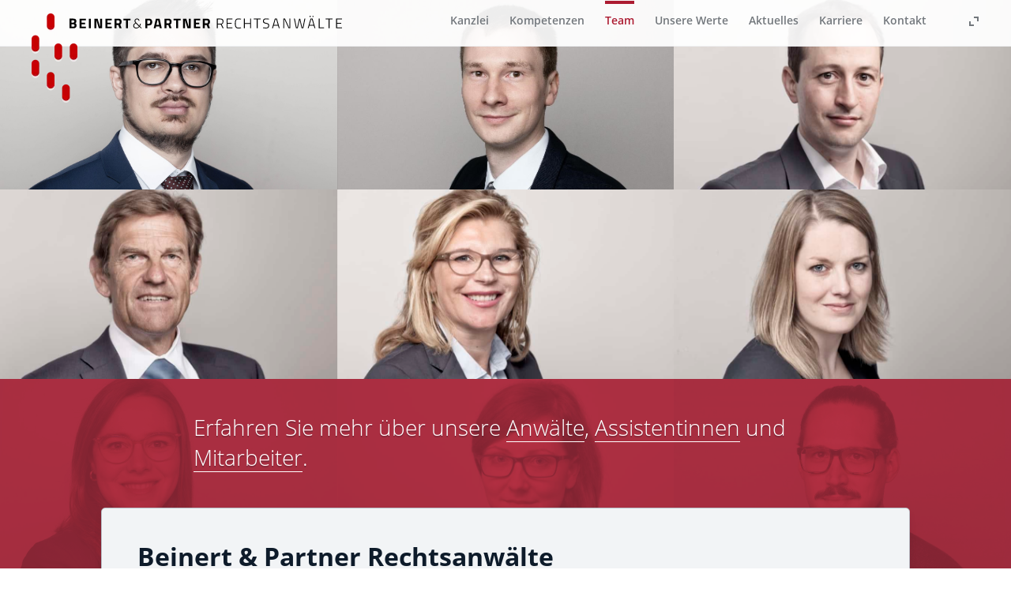

--- FILE ---
content_type: text/html; charset=UTF-8
request_url: https://www.beinertpartner.de/team.html
body_size: 51251
content:
<!DOCTYPE html>
<html lang="de">
<head>

      <meta charset="UTF-8">
    <title>Team – Beinert &amp; Partner Rechtsanwälte</title>
    <base href="https://www.beinertpartner.de/">

          <meta name="robots" content="index,follow">
      <meta name="description" content="">
      <meta name="generator" content="Contao Open Source CMS">
    
    
    <meta name="viewport" content="width=device-width, initial-scale=1.0">
        <link rel="stylesheet" href="bundles/contaolightcase/css/lightcase.css?v=757b4104"><link rel="stylesheet" href="assets/swipe/css/swipe.min.css?v=693e5985"><link rel="stylesheet" href="bundles/contaowowjs/animate.min.css?v=c6e070ac"><link rel="stylesheet" href="assets/contao/css/icons.min.css?v=8a239fa3"><link rel="stylesheet" href="system/modules/dlh_googlemaps/assets/frontend.css?v=ba9753e6"><link rel="stylesheet" href="system/modules/dk_mmenu/assets/vendor/mmenu/jquery.mmenu.css?v=a84e857a"><link rel="stylesheet" href="system/modules/dk_mmenu/assets/vendor/mmenu/addons/navbars/jquery.mmenu.navbars.css?v=a84e857a"><link rel="stylesheet" href="system/modules/dk_mmenu/assets/vendor/mmenu/extensions/effects/jquery.mmenu.effects.css?v=a84e857a"><link rel="stylesheet" href="system/modules/pct_autogrid/assets/css/grid.min.css?v=00026076"><link rel="stylesheet" href="files/cto_theme/css/beinert.css?v=7ae932f5"><link rel="stylesheet" href="files/cto_theme/css/open-sans.css?v=dea74b41"><link rel="stylesheet" href="files/cto_theme/css/animate.css?v=dea74b41"><link rel="stylesheet" href="files/cto_theme/css/font-awesome.css?v=dea74b41"><link rel="stylesheet" href="files/cto_theme/css/subcolumns.css?v=c670f604"><link rel="stylesheet" href="files/cto_theme/css/framework_custom.css?v=cce96318">        <script src="assets/jquery/js/jquery.min.js?v=2e868dd8"></script><script src="bundles/heimrichhannotcontaoutils/js/contao-utils-bundle.js?v=e95edf3f"></script><script src="system/modules/dk_mmenu/assets/vendor/mmenu/jquery.mmenu.js?v=a84e857a"></script><script src="system/modules/dk_mmenu/assets/vendor/mmenu/addons/navbars/jquery.mmenu.navbars.js?v=a84e857a"></script><script src="/files/cto_theme/js/jquery.fullscreen-min.js?v=dea74b41"></script><script src="assets/swipe/js/swipe.min.js?v=693e5985"></script>  
</head>
<body id="top" class="nav_team">

      
    <div id="wrapper">

                        <header id="header">
            <div class="inside">
              
<div class="ce_image wortmarke block">

        
  
  
<figure class="image_container">
      <a href="/">
  
  

<img loading="lazy" src="assets/images/a/Header%20Wortmarke-d286ee2b.svg" width="345" height="16" alt="Wortmarke - Küntzle Rechtsanwälte" itemprop="image">



      </a>
  
  </figure>



</div>

<div class="icon-fullscreen-on" onclick="$(document).fullScreen(true)">&nbsp;</div>
<div class="icon-fullscreen-off" onclick="$(document).fullScreen(false)">&nbsp;</div>
<!-- indexer::stop -->
<nav class="mod_navigation mm-list block" itemscope itemtype="http://schema.org/SiteNavigationElement">

  
  
<ul class="level_1" >
  <li class="nav_startseite sibling first"><a href="./" title="Startseite | Beinert &amp; Partner Rechtsanwälte" class="nav_startseite sibling first" itemprop="url"><span itemprop="name">Startseite</span></a></li><li class="nav_kanzlei sibling"><a href="kanzlei.html" title="Unsere Fachgebiete – Beinert &amp; Partner Rechtsanwälte" class="nav_kanzlei sibling" itemprop="url"><span itemprop="name">Kanzlei</span></a></li><li class="nav_kompetenz sibling"><a href="kompetenzen.html" title="Kompetenzen" class="nav_kompetenz sibling" itemprop="url"><span itemprop="name">Kompetenzen</span></a></li><li class="selected active nav_team"><a class="active nav_team" itemprop="name">Team</a></li><li class="sibling"><a href="unsere-werte.html" title="Unsere Werte" class="sibling" itemprop="url"><span itemprop="name">Unsere Werte</span></a></li><li class="sibling"><a href="veranstaltungen.html" title="Aktuelles" class="sibling" itemprop="url"><span itemprop="name">Aktuelles</span></a></li><li class="sibling"><a href="karriere.html" title="Nachwuchs &amp; Karriere – Beinert &amp; Partner Rechtsanwälte" class="sibling" itemprop="url"><span itemprop="name">Karriere</span></a></li><li class="nav_kontakti sibling last"><a href="index.html#kontakt" title="Kontakt" class="nav_kontakti sibling last" itemprop="url"><span itemprop="name">Kontakt</span></a></li><li class='lamp'><span></span></li>
</ul>

</nav>
<!-- indexer::continue -->

<div class="ce_image nav_mobile_toggle block">

        
  
  
<figure class="image_container">
      <a href="#offcanvas" title="Navigation öffnen">
  
  

<img loading="lazy" src="assets/images/f/Menu-faaa9b3a.svg" width="31" height="31" alt="Menü Icon" itemprop="image">



      </a>
  
  </figure>



</div>
  


            </div>
          </header>
              
      
<div class="custom">
      
<div id="picture-box">
  <div class="inside">
    


<div class="mod_article article-header article_183 block " id="article-183" >

<div class="container">
  
      
<!-- indexer::stop -->
<div class="ce_gallery fullwidth block">

        
  
  
<ul class="cols_3" itemscope itemtype="http://schema.org/ImageGallery">
                    <li class="row_0 row_first even col_0 col_first">
          <figure class="image_container" itemscope itemtype="http://schema.org/ImageObject">
           
              

  <div class="background-image" style="background-image:URL(files/f/anwaelte/Janosch%20_Huber.jpg); background-position: center center;
background-size: cover;">


  </div>



            
           
          </figure>
        </li>
                        <li class="row_0 row_first even col_1">
          <figure class="image_container" itemscope itemtype="http://schema.org/ImageObject">
           
              

  <div class="background-image" style="background-image:URL(files/f/anwaelte/Philipp%20Donner.jpg); background-position: center center;
background-size: cover;">


  </div>



            
           
          </figure>
        </li>
                        <li class="row_0 row_first even col_2 col_last">
          <figure class="image_container" itemscope itemtype="http://schema.org/ImageObject">
           
              

  <div class="background-image" style="background-image:URL(files/f/anwaelte/10_Flum_DSC4844_900.jpg); background-position: center center;
background-size: cover;">


  </div>



            
           
          </figure>
        </li>
                              <li class="row_1 odd col_0 col_first">
          <figure class="image_container" itemscope itemtype="http://schema.org/ImageObject">
           
              

  <div class="background-image" style="background-image:URL(files/f/anwaelte/1_Greve_DSC4176_900.jpg); background-position: center center;
background-size: cover;">


  </div>



            
           
          </figure>
        </li>
                        <li class="row_1 odd col_1">
          <figure class="image_container" itemscope itemtype="http://schema.org/ImageObject">
           
              

  <div class="background-image" style="background-image:URL(files/f/anwaelte/5_Groh_DSC4439_900.jpg); background-position: center center;
background-size: cover;">


  </div>



            
           
          </figure>
        </li>
                        <li class="row_1 odd col_2 col_last">
          <figure class="image_container" itemscope itemtype="http://schema.org/ImageObject">
           
              

  <div class="background-image" style="background-image:URL(files/f/anwaelte/13_Menn_DSC5394_900.jpg); background-position: center center;
background-size: cover;">


  </div>



            
           
          </figure>
        </li>
                              <li class="row_2 row_last even col_0 col_first">
          <figure class="image_container" itemscope itemtype="http://schema.org/ImageObject">
           
              

  <div class="background-image" style="background-image:URL(files/f/anwaelte/Marie-Therese%20Benz_.jpg); background-position: center center;
background-size: cover;">


  </div>



            
           
          </figure>
        </li>
                        <li class="row_2 row_last even col_1">
          <figure class="image_container" itemscope itemtype="http://schema.org/ImageObject">
           
              

  <div class="background-image" style="background-image:URL(files/f/anwaelte/15-tro-ller-dsc5115-900.jpg); background-position: center center;
background-size: cover;">


  </div>



            
           
          </figure>
        </li>
                        <li class="row_2 row_last even col_2 col_last">
          <figure class="image_container" itemscope itemtype="http://schema.org/ImageObject">
           
              

  <div class="background-image" style="background-image:URL(files/f/anwaelte/Jannik%20H%C3%B6pfinger.jpg); background-position: center center;
background-size: cover;">


  </div>



            
           
          </figure>
        </li>
            </ul>
  

</div>
<!-- indexer::continue -->
  
  
</div>
</div>



  </div>
</div>
  </div>

              <div id="container">

                      <main id="main">
              <div class="inside">
                
<div class="bildmarke_body">
	
<div class="ce_image bildmarke block">

        
  
  
<figure class="image_container">
      <a href="/">
  
  
  <picture>
    <!--[if IE 9]><video style="display: none;"><![endif]-->
          <source srcset="assets/images/8/Header%20Bildmarke%402x-736e5d7f.webp 1x, assets/images/0/Header%20Bildmarke%402x-5fb670d1.webp 1.5x, assets/images/2/Header%20Bildmarke%402x-c1a00515.webp 2x" media="screen and (max-width:320px)">
          <source srcset="assets/images/4/Header%20Bildmarke%402x-2b389b34.png 1x, assets/images/e/Header%20Bildmarke%402x-b382cafb.png 1.5x, assets/images/8/Header%20Bildmarke%402x-3b172a0f.png 2x" media="screen and (max-width:320px)">
          <source srcset="assets/images/2/Header%20Bildmarke%402x-32ed40f0.webp 1x, assets/images/1/Header%20Bildmarke%402x-54a59d72.webp 1.5x, assets/images/8/Header%20Bildmarke%402x-495bc1ad.webp 2x" media="screen and (max-width:737px)">
          <source srcset="assets/images/d/Header%20Bildmarke%402x-796ac992.png 1x, assets/images/b/Header%20Bildmarke%402x-b334ae30.png 1.5x, assets/images/c/Header%20Bildmarke%402x-d611689b.png 2x" media="screen and (max-width:737px)">
          <source srcset="assets/images/d/Header%20Bildmarke%402x-e9bf5177.webp 1x, assets/images/6/Header%20Bildmarke%402x-a512cc66.webp 1.5x, assets/images/0/Header%20Bildmarke%402x-0af707bc.webp 2x">
        <!--[if IE 9]></video><![endif]-->

<img loading="lazy" src="assets/images/0/Header%20Bildmarke%402x-cb632725.png" srcset="assets/images/0/Header%20Bildmarke%402x-cb632725.png 1x, assets/images/e/Header%20Bildmarke%402x-7a06d5bd.png 1.5x, assets/images/2/Header%20Bildmarke%402x-634f2191.png 2x" alt="Bildmarke - Beinert &amp; Partner Rechtsanwälte" itemprop="image">

  </picture>

  <script>
    window.respimage && window.respimage({
      elements: [document.images[document.images.length - 1]]
    });
  </script>

      </a>
  
  </figure>



</div>

</div>


<div class="mod_article article-header article_27 block " id="article-27" >

<div class="container">
  
      
<div class="overlay-whitebkg"></div>
<div class="overlay-red"></div>
<div class="ce_text fontOverlay block">

        
  
      <h2 style="text-align: left;">Erfahren Sie mehr über unsere <a href="team.html#Anwaelte">Anwälte</a>, <a href="team.html#mitarbeiter">Assisten&shy;tinnen</a> und <a href="team.html#mitarbeiter">Mitarbeiter</a>.</h2>  
  
  

</div>
  
  
</div>
</div>






<div class="mod_article typ2 article_3 block boxed article-pt article-pb" id="Anwaelte" >

<div class="container">
  
      
<div class="ce_text block">

        
  
      <h1 id="nachkanz10"><strong>Beinert &amp; Partner Rechtsanwälte</strong></h1>
<p>Wir verbinden langjährige Erfahrung mit jungen Ideen. Spezialwissen mit projekt&shy;orientierter Vernetzung. Hohe Professionalität und ein her&shy;vor&shy;ragendes persönliches Mitein&shy;ander. Damit Sie erleben können: „Das Ganze ist mehr als die Summe seiner Teile.“</p>  
  
  

</div>

<div class="ce_gallery block">

        
  
  
<ul class="templateDefault cols_3" itemscope itemtype="http://schema.org/ImageGallery">
                    <li class="row_0 row_first even col_0 col_first">
          <figure class="image_container" itemscope itemtype="http://schema.org/ImageObject">
                          <a href="/team.html#wolf-ingo-greve" title="Wolf-Ingo Greve" itemprop="contentUrl">
  <picture>
    <!--[if IE 9]><video style="display: none;"><![endif]-->
          <source srcset="assets/images/e/1_Greve_DSC4176_900-74dd3233.webp 1x, assets/images/d/1_Greve_DSC4176_900-b53788c1.webp 1.5x, assets/images/3/1_Greve_DSC4176_900-474506db.webp 2x">
        <!--[if IE 9]></video><![endif]-->

<img loading="lazy" src="assets/images/8/1_Greve_DSC4176_900-0e587a11.jpg" srcset="assets/images/8/1_Greve_DSC4176_900-0e587a11.jpg 1x, assets/images/8/1_Greve_DSC4176_900-1242130c.jpg 1.5x, assets/images/3/1_Greve_DSC4176_900-2ace2bef.jpg 2x" alt="Anwalt Wolf-Ingo Greve" itemprop="image">

  </picture>

  <script>
    window.respimage && window.respimage({
      elements: [document.images[document.images.length - 1]]
    });
  </script>
                             <figcaption class="caption" itemprop="caption"><span>Wolf-Ingo Greve</span></figcaption>
                        </a>
            
          </figure>
        </li>
                        <li class="row_0 row_first even col_1">
          <figure class="image_container" itemscope itemtype="http://schema.org/ImageObject">
                          <a href="/team.html#dr-bernhard-beinert" title="Dr. Bernhard Beinert" itemprop="contentUrl">
  <picture>
    <!--[if IE 9]><video style="display: none;"><![endif]-->
          <source srcset="assets/images/9/Dr.%20Bernhard%20Beinert-ac69ff87.webp 1x, assets/images/0/Dr.%20Bernhard%20Beinert-82c4edf2.webp 1.5x, assets/images/b/Dr.%20Bernhard%20Beinert-800aa77c.webp 2x">
        <!--[if IE 9]></video><![endif]-->

<img loading="lazy" src="assets/images/0/Dr.%20Bernhard%20Beinert-90719ebe.jpg" srcset="assets/images/0/Dr.%20Bernhard%20Beinert-90719ebe.jpg 1x, assets/images/2/Dr.%20Bernhard%20Beinert-f66cbd11.jpg 1.5x, assets/images/6/Dr.%20Bernhard%20Beinert-684fca63.jpg 2x" alt="Rechtsanwalt Dr. Bernhard Beinert" itemprop="image">

  </picture>

  <script>
    window.respimage && window.respimage({
      elements: [document.images[document.images.length - 1]]
    });
  </script>
                             <figcaption class="caption" itemprop="caption"><span>Dr. Bernhard Beinert</span></figcaption>
                        </a>
            
          </figure>
        </li>
                        <li class="row_0 row_first even col_2 col_last">
          <figure class="image_container" itemscope itemtype="http://schema.org/ImageObject">
                          <a href="/team.html#martin-moehrle" title="Martin Möhrle" itemprop="contentUrl">
  <picture>
    <!--[if IE 9]><video style="display: none;"><![endif]-->
          <source srcset="assets/images/b/8_Mo__hrle_DSC4719_900-80454f1a.webp 1x, assets/images/e/8_Mo__hrle_DSC4719_900-d54fba21.webp 1.5x, assets/images/b/8_Mo__hrle_DSC4719_900-29ccb2df.webp 2x">
        <!--[if IE 9]></video><![endif]-->

<img loading="lazy" src="assets/images/4/8_Mo__hrle_DSC4719_900-c778a702.jpg" srcset="assets/images/4/8_Mo__hrle_DSC4719_900-c778a702.jpg 1x, assets/images/b/8_Mo__hrle_DSC4719_900-a95315a6.jpg 1.5x, assets/images/2/8_Mo__hrle_DSC4719_900-5277b04b.jpg 2x" alt="Rechtsanwalt Martin Möhrle" itemprop="image">

  </picture>

  <script>
    window.respimage && window.respimage({
      elements: [document.images[document.images.length - 1]]
    });
  </script>
                             <figcaption class="caption" itemprop="caption"><span>Martin Möhrle</span></figcaption>
                        </a>
            
          </figure>
        </li>
                              <li class="row_1 odd col_0 col_first">
          <figure class="image_container" itemscope itemtype="http://schema.org/ImageObject">
                          <a href="/team.html#susanne-groh" title="Susanne Groh" itemprop="contentUrl">
  <picture>
    <!--[if IE 9]><video style="display: none;"><![endif]-->
          <source srcset="assets/images/f/5_Groh_DSC4439_900-3052d175.webp 1x, assets/images/5/5_Groh_DSC4439_900-7cbe4c19.webp 1.5x, assets/images/0/5_Groh_DSC4439_900-1a671ff6.webp 2x">
        <!--[if IE 9]></video><![endif]-->

<img loading="lazy" src="assets/images/8/5_Groh_DSC4439_900-c6d59953.jpg" srcset="assets/images/8/5_Groh_DSC4439_900-c6d59953.jpg 1x, assets/images/1/5_Groh_DSC4439_900-a4502daf.jpg 1.5x, assets/images/e/5_Groh_DSC4439_900-48ca85bb.jpg 2x" alt="Anwälting Susanne Groh" itemprop="image">

  </picture>

  <script>
    window.respimage && window.respimage({
      elements: [document.images[document.images.length - 1]]
    });
  </script>
                             <figcaption class="caption" itemprop="caption"><span>Susanne Groh</span></figcaption>
                        </a>
            
          </figure>
        </li>
                        <li class="row_1 odd col_1">
          <figure class="image_container" itemscope itemtype="http://schema.org/ImageObject">
                          <a href="/team.html#dr-oliver-bludovsky" title="Dr. Oliver Bludovsky" itemprop="contentUrl">
  <picture>
    <!--[if IE 9]><video style="display: none;"><![endif]-->
          <source srcset="assets/images/3/6_Bludovsky_DSC4509_900-e898e8ef.webp 1x, assets/images/5/6_Bludovsky_DSC4509_900-508ab5e0.webp 1.5x, assets/images/b/6_Bludovsky_DSC4509_900-d941d8a6.webp 2x">
        <!--[if IE 9]></video><![endif]-->

<img loading="lazy" src="assets/images/e/6_Bludovsky_DSC4509_900-64a5d628.jpg" srcset="assets/images/e/6_Bludovsky_DSC4509_900-64a5d628.jpg 1x, assets/images/7/6_Bludovsky_DSC4509_900-a86a639b.jpg 1.5x, assets/images/a/6_Bludovsky_DSC4509_900-b64525d0.jpg 2x" alt="Rechtsanwalt Dr. Oliver Bludovsky" itemprop="image">

  </picture>

  <script>
    window.respimage && window.respimage({
      elements: [document.images[document.images.length - 1]]
    });
  </script>
                             <figcaption class="caption" itemprop="caption"><span>Dr. Oliver Bludovsky</span></figcaption>
                        </a>
            
          </figure>
        </li>
                        <li class="row_1 odd col_2 col_last">
          <figure class="image_container" itemscope itemtype="http://schema.org/ImageObject">
                          <a href="/team.html#stefan-kuehn" title="Stefan Kühn" itemprop="contentUrl">
  <picture>
    <!--[if IE 9]><video style="display: none;"><![endif]-->
          <source srcset="assets/images/e/7_Ku__hn_DSC4651_900-b7be5430.webp 1x, assets/images/b/7_Ku__hn_DSC4651_900-baf7d085.webp 1.5x, assets/images/7/7_Ku__hn_DSC4651_900-b95f75f3.webp 2x">
        <!--[if IE 9]></video><![endif]-->

<img loading="lazy" src="assets/images/c/7_Ku__hn_DSC4651_900-5a2a6964.jpg" srcset="assets/images/c/7_Ku__hn_DSC4651_900-5a2a6964.jpg 1x, assets/images/8/7_Ku__hn_DSC4651_900-2846ec96.jpg 1.5x, assets/images/3/7_Ku__hn_DSC4651_900-5dc2a2c6.jpg 2x" alt="Rechtsanwalt Stefan Kühn" itemprop="image">

  </picture>

  <script>
    window.respimage && window.respimage({
      elements: [document.images[document.images.length - 1]]
    });
  </script>
                             <figcaption class="caption" itemprop="caption"><span>Stefan Kühn</span></figcaption>
                        </a>
            
          </figure>
        </li>
                              <li class="row_2 even col_0 col_first">
          <figure class="image_container" itemscope itemtype="http://schema.org/ImageObject">
                          <a href="/team.html#thomas-flum" title="Thomas Flum" itemprop="contentUrl">
  <picture>
    <!--[if IE 9]><video style="display: none;"><![endif]-->
          <source srcset="assets/images/2/10_Flum_DSC4844_900-d41de5c3.webp 1x, assets/images/8/10_Flum_DSC4844_900-594fc6cd.webp 1.5x, assets/images/2/10_Flum_DSC4844_900-cca820ff.webp 2x">
        <!--[if IE 9]></video><![endif]-->

<img loading="lazy" src="assets/images/9/10_Flum_DSC4844_900-7c82114a.jpg" srcset="assets/images/9/10_Flum_DSC4844_900-7c82114a.jpg 1x, assets/images/6/10_Flum_DSC4844_900-4b70df7f.jpg 1.5x, assets/images/2/10_Flum_DSC4844_900-40ef9df9.jpg 2x" alt="Rechtsanwalt Thomas Flum" itemprop="image">

  </picture>

  <script>
    window.respimage && window.respimage({
      elements: [document.images[document.images.length - 1]]
    });
  </script>
                             <figcaption class="caption" itemprop="caption"><span>Thomas Flum</span></figcaption>
                        </a>
            
          </figure>
        </li>
                        <li class="row_2 even col_1">
          <figure class="image_container" itemscope itemtype="http://schema.org/ImageObject">
                          <a href="/team.html#michael-menk" title="Michael Menk" itemprop="contentUrl">
  <picture>
    <!--[if IE 9]><video style="display: none;"><![endif]-->
          <source srcset="assets/images/2/12_Menk_DSC5031_900-177a62e9.webp 1x, assets/images/d/12_Menk_DSC5031_900-78a4c400.webp 1.5x, assets/images/4/12_Menk_DSC5031_900-14892833.webp 2x">
        <!--[if IE 9]></video><![endif]-->

<img loading="lazy" src="assets/images/e/12_Menk_DSC5031_900-a2de129b.jpg" srcset="assets/images/e/12_Menk_DSC5031_900-a2de129b.jpg 1x, assets/images/f/12_Menk_DSC5031_900-35ea7f30.jpg 1.5x, assets/images/b/12_Menk_DSC5031_900-0bf365ac.jpg 2x" alt="Rechtsanwalt Michael Menk" itemprop="image">

  </picture>

  <script>
    window.respimage && window.respimage({
      elements: [document.images[document.images.length - 1]]
    });
  </script>
                             <figcaption class="caption" itemprop="caption"><span>Michael Menk</span></figcaption>
                        </a>
            
          </figure>
        </li>
                        <li class="row_2 even col_2 col_last">
          <figure class="image_container" itemscope itemtype="http://schema.org/ImageObject">
                          <a href="/team.html#patricia-menn" title="Patricia Menn" itemprop="contentUrl">
  <picture>
    <!--[if IE 9]><video style="display: none;"><![endif]-->
          <source srcset="assets/images/8/13_Menn_DSC5394_900-7f5d9460.webp 1x, assets/images/8/13_Menn_DSC5394_900-cf37b325.webp 1.5x, assets/images/b/13_Menn_DSC5394_900-1c458f0e.webp 2x">
        <!--[if IE 9]></video><![endif]-->

<img loading="lazy" src="assets/images/a/13_Menn_DSC5394_900-3bb451c9.jpg" srcset="assets/images/a/13_Menn_DSC5394_900-3bb451c9.jpg 1x, assets/images/f/13_Menn_DSC5394_900-897f7ba9.jpg 1.5x, assets/images/7/13_Menn_DSC5394_900-a9f5efc1.jpg 2x" alt="Rechtsanwältin Patricia Menn" itemprop="image">

  </picture>

  <script>
    window.respimage && window.respimage({
      elements: [document.images[document.images.length - 1]]
    });
  </script>
                             <figcaption class="caption" itemprop="caption"><span>Patricia Menn</span></figcaption>
                        </a>
            
          </figure>
        </li>
                              <li class="row_3 odd col_0 col_first">
          <figure class="image_container" itemscope itemtype="http://schema.org/ImageObject">
                          <a href="/team.html#claudia-wiaterek" title="Claudia Wiaterek" itemprop="contentUrl">
  <picture>
    <!--[if IE 9]><video style="display: none;"><![endif]-->
          <source srcset="assets/images/e/15-tro-ller-dsc5115-900-3019fcb9.webp 1x, assets/images/0/15-tro-ller-dsc5115-900-27b0c9d5.webp 1.5x, assets/images/4/15-tro-ller-dsc5115-900-f30b904f.webp 2x">
        <!--[if IE 9]></video><![endif]-->

<img loading="lazy" src="assets/images/3/15-tro-ller-dsc5115-900-2aea41ee.jpg" srcset="assets/images/3/15-tro-ller-dsc5115-900-2aea41ee.jpg 1x, assets/images/2/15-tro-ller-dsc5115-900-e83ea93b.jpg 1.5x, assets/images/d/15-tro-ller-dsc5115-900-e0184e06.jpg 2x" alt="Rechtsanwältin Claudia Wiaterek" itemprop="image">

  </picture>

  <script>
    window.respimage && window.respimage({
      elements: [document.images[document.images.length - 1]]
    });
  </script>
                             <figcaption class="caption" itemprop="caption"><span>Claudia Wiaterek</span></figcaption>
                        </a>
            
          </figure>
        </li>
                        <li class="row_3 odd col_1">
          <figure class="image_container" itemscope itemtype="http://schema.org/ImageObject">
                          <a href="/team.html#dr-alexandra-stefanescu" title="Dr. Alexandra Stefanescu" itemprop="contentUrl">
  <picture>
    <!--[if IE 9]><video style="display: none;"><![endif]-->
          <source srcset="assets/images/d/alexandra-stefanescu-www-febafafb.webp 1x, assets/images/3/alexandra-stefanescu-www-18ea3bd3.webp 1.5x, assets/images/c/alexandra-stefanescu-www-0fdf4c4c.webp 2x">
        <!--[if IE 9]></video><![endif]-->

<img loading="lazy" src="assets/images/6/alexandra-stefanescu-www-ec1cfdf9.jpg" srcset="assets/images/6/alexandra-stefanescu-www-ec1cfdf9.jpg 1x, assets/images/8/alexandra-stefanescu-www-492e9a28.jpg 1.5x, assets/images/8/alexandra-stefanescu-www-8748ce42.jpg 2x" alt="Rechtsanwältin Dr. Alexandra Stefanescu" itemprop="image">

  </picture>

  <script>
    window.respimage && window.respimage({
      elements: [document.images[document.images.length - 1]]
    });
  </script>
                             <figcaption class="caption" itemprop="caption"><span>Dr. Alexandra Stefanescu</span></figcaption>
                        </a>
            
          </figure>
        </li>
                        <li class="row_3 odd col_2 col_last">
          <figure class="image_container" itemscope itemtype="http://schema.org/ImageObject">
                          <a href="/team.html#dr-fabian-koentopp" title="Dr. Fabian Köntopp" itemprop="contentUrl">
  <picture>
    <!--[if IE 9]><video style="display: none;"><![endif]-->
          <source srcset="assets/images/e/14_Konto__pp_DSC5224_900-af2c280c.webp 1x, assets/images/7/14_Konto__pp_DSC5224_900-d10d594b.webp 1.5x, assets/images/f/14_Konto__pp_DSC5224_900-af386d05.webp 2x">
        <!--[if IE 9]></video><![endif]-->

<img loading="lazy" src="assets/images/0/14_Konto__pp_DSC5224_900-435f1a06.jpg" srcset="assets/images/0/14_Konto__pp_DSC5224_900-435f1a06.jpg 1x, assets/images/0/14_Konto__pp_DSC5224_900-10b7be6f.jpg 1.5x, assets/images/4/14_Konto__pp_DSC5224_900-a23a8223.jpg 2x" alt="Rechtsanwalt Dr. Fabian Köntopp" itemprop="image">

  </picture>

  <script>
    window.respimage && window.respimage({
      elements: [document.images[document.images.length - 1]]
    });
  </script>
                             <figcaption class="caption" itemprop="caption"><span>Dr. Fabian Köntopp</span></figcaption>
                        </a>
            
          </figure>
        </li>
                              <li class="row_4 even col_0 col_first">
          <figure class="image_container" itemscope itemtype="http://schema.org/ImageObject">
                          <a href="/team.html#christopher-s-hahn-ll-m" title="Christopher Hahn" itemprop="contentUrl">
  <picture>
    <!--[if IE 9]><video style="display: none;"><![endif]-->
          <source srcset="assets/images/4/Christopher%20Hahn_DSC0469_2-df515fe6.webp 1x, assets/images/1/Christopher%20Hahn_DSC0469_2-28f92062.webp 1.5x, assets/images/f/Christopher%20Hahn_DSC0469_2-12c268da.webp 2x">
        <!--[if IE 9]></video><![endif]-->

<img loading="lazy" src="assets/images/f/Christopher%20Hahn_DSC0469_2-b5804dcc.jpg" srcset="assets/images/f/Christopher%20Hahn_DSC0469_2-b5804dcc.jpg 1x, assets/images/5/Christopher%20Hahn_DSC0469_2-e6752048.jpg 1.5x, assets/images/c/Christopher%20Hahn_DSC0469_2-c2523905.jpg 2x" alt="Rechtsanwalt Christopher Hahn" itemprop="image">

  </picture>

  <script>
    window.respimage && window.respimage({
      elements: [document.images[document.images.length - 1]]
    });
  </script>
                             <figcaption class="caption" itemprop="caption"><span>Christopher Hahn</span></figcaption>
                        </a>
            
          </figure>
        </li>
                        <li class="row_4 even col_1">
          <figure class="image_container" itemscope itemtype="http://schema.org/ImageObject">
                          <a href="/team.html#eva-del-alcazar-von-buchwald" title="Eva del Alcazar von Buchwald" itemprop="contentUrl">
  <picture>
    <!--[if IE 9]><video style="display: none;"><![endif]-->
          <source srcset="assets/images/7/eva-del-alcazar-www-738dae89.webp 1x, assets/images/2/eva-del-alcazar-www-853aada3.webp 1.5x, assets/images/b/eva-del-alcazar-www-95cba20a.webp 2x">
        <!--[if IE 9]></video><![endif]-->

<img loading="lazy" src="assets/images/4/eva-del-alcazar-www-0b798cb6.jpg" srcset="assets/images/4/eva-del-alcazar-www-0b798cb6.jpg 1x, assets/images/c/eva-del-alcazar-www-853963e7.jpg 1.5x, assets/images/0/eva-del-alcazar-www-e65961c8.jpg 2x" alt="Rechtsanwältin Eva del Alcazar von Buchwald" itemprop="image">

  </picture>

  <script>
    window.respimage && window.respimage({
      elements: [document.images[document.images.length - 1]]
    });
  </script>
                             <figcaption class="caption" itemprop="caption"><span>Eva del Alcazar von Buchwald</span></figcaption>
                        </a>
            
          </figure>
        </li>
                        <li class="row_4 even col_2 col_last">
          <figure class="image_container" itemscope itemtype="http://schema.org/ImageObject">
                          <a href="/team.html#dominik-braunwarth" title="Dominik Braunwarth" itemprop="contentUrl">
  <picture>
    <!--[if IE 9]><video style="display: none;"><![endif]-->
          <source srcset="assets/images/b/Dominik%20Braunwarth-50032f88.webp 1x, assets/images/0/Dominik%20Braunwarth-9f108334.webp 1.5x, assets/images/c/Dominik%20Braunwarth-4667185d.webp 2x">
        <!--[if IE 9]></video><![endif]-->

<img loading="lazy" src="assets/images/5/Dominik%20Braunwarth-88d935fd.jpg" srcset="assets/images/5/Dominik%20Braunwarth-88d935fd.jpg 1x, assets/images/d/Dominik%20Braunwarth-160a39e7.jpg 1.5x, assets/images/b/Dominik%20Braunwarth-711b19ed.jpg 2x" alt="Rechtsanwalt Dominik Braunwarth" itemprop="image">

  </picture>

  <script>
    window.respimage && window.respimage({
      elements: [document.images[document.images.length - 1]]
    });
  </script>
                             <figcaption class="caption" itemprop="caption"><span>Dominik Braunwarth</span></figcaption>
                        </a>
            
          </figure>
        </li>
                              <li class="row_5 odd col_0 col_first">
          <figure class="image_container" itemscope itemtype="http://schema.org/ImageObject">
                          <a href="/team.html#nedim-alibasic" title="Nedim Alibasic" itemprop="contentUrl">
  <picture>
    <!--[if IE 9]><video style="display: none;"><![endif]-->
          <source srcset="assets/images/b/Nedim%20Alibasic-621b2dd0.webp 1x, assets/images/e/Nedim%20Alibasic-0de55080.webp 1.279x">
        <!--[if IE 9]></video><![endif]-->

<img loading="lazy" src="assets/images/5/Nedim%20Alibasic-cc9c4955.jpg" srcset="assets/images/5/Nedim%20Alibasic-cc9c4955.jpg 1x, assets/images/a/Nedim%20Alibasic-e39fa9ec.jpg 1.279x" alt="Rechtsanwalt Nedim Alibasic" itemprop="image">

  </picture>

  <script>
    window.respimage && window.respimage({
      elements: [document.images[document.images.length - 1]]
    });
  </script>
                             <figcaption class="caption" itemprop="caption"><span>Nedim Alibasic</span></figcaption>
                        </a>
            
          </figure>
        </li>
                        <li class="row_5 odd col_1">
          <figure class="image_container" itemscope itemtype="http://schema.org/ImageObject">
                          <a href="/team.html#helen-bruno" title="Helen Bruno" itemprop="contentUrl">
  <picture>
    <!--[if IE 9]><video style="display: none;"><![endif]-->
          <source srcset="assets/images/b/Helen-Bruno-c6a32e60.webp 1x, assets/images/2/Helen-Bruno-9b6fb970.webp 1.5x, assets/images/3/Helen-Bruno-0cf96b47.webp 2x">
        <!--[if IE 9]></video><![endif]-->

<img loading="lazy" src="assets/images/2/Helen-Bruno-1eb05119.jpg" srcset="assets/images/2/Helen-Bruno-1eb05119.jpg 1x, assets/images/3/Helen-Bruno-a93309c2.jpg 1.5x, assets/images/c/Helen-Bruno-04281a74.jpg 2x" alt="Rechtsanwältin Helen Bruno" itemprop="image">

  </picture>

  <script>
    window.respimage && window.respimage({
      elements: [document.images[document.images.length - 1]]
    });
  </script>
                             <figcaption class="caption" itemprop="caption"><span>Helen Bruno</span></figcaption>
                        </a>
            
          </figure>
        </li>
                        <li class="row_5 odd col_2 col_last">
          <figure class="image_container" itemscope itemtype="http://schema.org/ImageObject">
                          <a href="/team.html#vanessa-thumm" title="Vanessa Thumm" itemprop="contentUrl">
  <picture>
    <!--[if IE 9]><video style="display: none;"><![endif]-->
          <source srcset="assets/images/0/Vanessa-Thumm_DSC0879-5efcd238.webp 1x, assets/images/f/Vanessa-Thumm_DSC0879-546d8dc4.webp 1.5x, assets/images/0/Vanessa-Thumm_DSC0879-948e4a14.webp 2x">
        <!--[if IE 9]></video><![endif]-->

<img loading="lazy" src="assets/images/7/Vanessa-Thumm_DSC0879-fde325ea.jpg" srcset="assets/images/7/Vanessa-Thumm_DSC0879-fde325ea.jpg 1x, assets/images/d/Vanessa-Thumm_DSC0879-8d53b789.jpg 1.5x, assets/images/2/Vanessa-Thumm_DSC0879-4ce6f1d1.jpg 2x" alt="Rechtsanwältin Vanessa Thumm" itemprop="image">

  </picture>

  <script>
    window.respimage && window.respimage({
      elements: [document.images[document.images.length - 1]]
    });
  </script>
                             <figcaption class="caption" itemprop="caption"><span>Vanessa Thumm</span></figcaption>
                        </a>
            
          </figure>
        </li>
                              <li class="row_6 even col_0 col_first">
          <figure class="image_container" itemscope itemtype="http://schema.org/ImageObject">
                          <a href="/team.html#dr-anna-lisa-giehl" title="Dr. Anna-Lisa Giehl" itemprop="contentUrl">
  <picture>
    <!--[if IE 9]><video style="display: none;"><![endif]-->
          <source srcset="assets/images/9/giehl-www-fbb3cab0.webp 1x, assets/images/e/giehl-www-f03d6786.webp 1.5x, assets/images/2/giehl-www-8ce7e280.webp 2x">
        <!--[if IE 9]></video><![endif]-->

<img loading="lazy" src="assets/images/e/giehl-www-dab3a102.jpg" srcset="assets/images/e/giehl-www-dab3a102.jpg 1x, assets/images/f/giehl-www-e7689118.jpg 1.5x, assets/images/7/giehl-www-4b7f8b8f.jpg 2x" alt="Rechtsanwältin  Dr. Anna-Lisa Giehl" itemprop="image">

  </picture>

  <script>
    window.respimage && window.respimage({
      elements: [document.images[document.images.length - 1]]
    });
  </script>
                             <figcaption class="caption" itemprop="caption"><span>Dr. Anna-Lisa Giehl</span></figcaption>
                        </a>
            
          </figure>
        </li>
                        <li class="row_6 even col_1">
          <figure class="image_container" itemscope itemtype="http://schema.org/ImageObject">
                          <a href="/team.html#janosch-huber" title="Janosch Huber" itemprop="contentUrl">
  <picture>
    <!--[if IE 9]><video style="display: none;"><![endif]-->
          <source srcset="assets/images/1/Janosch%20_Huber-fb0092ea.webp 1x, assets/images/f/Janosch%20_Huber-3531bcf1.webp 1.5x, assets/images/7/Janosch%20_Huber-92aaa8f6.webp 2x">
        <!--[if IE 9]></video><![endif]-->

<img loading="lazy" src="assets/images/b/Janosch%20_Huber-9477f350.jpg" srcset="assets/images/b/Janosch%20_Huber-9477f350.jpg 1x, assets/images/4/Janosch%20_Huber-add3f099.jpg 1.5x, assets/images/3/Janosch%20_Huber-64254df3.jpg 2x" alt="Rechtsanwalt Janosch Huber" itemprop="image">

  </picture>

  <script>
    window.respimage && window.respimage({
      elements: [document.images[document.images.length - 1]]
    });
  </script>
                             <figcaption class="caption" itemprop="caption"><span>Janosch Huber</span></figcaption>
                        </a>
            
          </figure>
        </li>
                        <li class="row_6 even col_2 col_last">
          <figure class="image_container" itemscope itemtype="http://schema.org/ImageObject">
                          <a href="/team.html#anna-eichhorn" title="Anna Eichhorn" itemprop="contentUrl">
  <picture>
    <!--[if IE 9]><video style="display: none;"><![endif]-->
          <source srcset="assets/images/2/anna-eichhorn-0e30ce21.webp 1x, assets/images/c/anna-eichhorn-b1014b30.webp 1.5x, assets/images/1/anna-eichhorn-1a37d55f.webp 2x">
        <!--[if IE 9]></video><![endif]-->

<img loading="lazy" src="assets/images/6/anna-eichhorn-1af6ead6.jpg" srcset="assets/images/6/anna-eichhorn-1af6ead6.jpg 1x, assets/images/4/anna-eichhorn-f432df83.jpg 1.5x, assets/images/1/anna-eichhorn-57d2d0f3.jpg 2x" alt="Rechtsanwältin Anna Eichhorn" itemprop="image">

  </picture>

  <script>
    window.respimage && window.respimage({
      elements: [document.images[document.images.length - 1]]
    });
  </script>
                             <figcaption class="caption" itemprop="caption"><span>Anna Eichhorn</span></figcaption>
                        </a>
            
          </figure>
        </li>
                              <li class="row_7 odd col_0 col_first">
          <figure class="image_container" itemscope itemtype="http://schema.org/ImageObject">
                          <a href="/team.html#marie-therese-benz" title="Marie-Therese Benz" itemprop="contentUrl">
  <picture>
    <!--[if IE 9]><video style="display: none;"><![endif]-->
          <source srcset="assets/images/0/Marie-Therese%20Benz_-e46a68cf.webp 1x, assets/images/3/Marie-Therese%20Benz_-0b212959.webp 1.5x, assets/images/3/Marie-Therese%20Benz_-0b6d747c.webp 2x">
        <!--[if IE 9]></video><![endif]-->

<img loading="lazy" src="assets/images/2/Marie-Therese%20Benz_-44cfb9e5.jpg" srcset="assets/images/2/Marie-Therese%20Benz_-44cfb9e5.jpg 1x, assets/images/a/Marie-Therese%20Benz_-a5ed054d.jpg 1.5x, assets/images/3/Marie-Therese%20Benz_-8269c114.jpg 2x" alt="Rechtsanwältin Marie-Therese Benz" itemprop="image">

  </picture>

  <script>
    window.respimage && window.respimage({
      elements: [document.images[document.images.length - 1]]
    });
  </script>
                             <figcaption class="caption" itemprop="caption"><span>Marie-Therese Benz</span></figcaption>
                        </a>
            
          </figure>
        </li>
                        <li class="row_7 odd col_1">
          <figure class="image_container" itemscope itemtype="http://schema.org/ImageObject">
                          <a href="/team.html#jannik-hoepfinger-ll-b" title="Jannik Höpfinger, LL.B." itemprop="contentUrl">
  <picture>
    <!--[if IE 9]><video style="display: none;"><![endif]-->
          <source srcset="assets/images/5/Jannik%20H%C3%B6pfinger-90dd5bf5.webp 1x, assets/images/a/Jannik%20H%C3%B6pfinger-9291ec14.webp 1.5x, assets/images/2/Jannik%20H%C3%B6pfinger-0b477619.webp 2x">
        <!--[if IE 9]></video><![endif]-->

<img loading="lazy" src="assets/images/9/Jannik%20H%C3%B6pfinger-021f5866.jpg" srcset="assets/images/9/Jannik%20H%C3%B6pfinger-021f5866.jpg 1x, assets/images/a/Jannik%20H%C3%B6pfinger-0b8706b6.jpg 1.5x, assets/images/8/Jannik%20H%C3%B6pfinger-92f19142.jpg 2x" alt="Rechtsanwalt Jannik Höpfinger, LL.B." itemprop="image">

  </picture>

  <script>
    window.respimage && window.respimage({
      elements: [document.images[document.images.length - 1]]
    });
  </script>
                             <figcaption class="caption" itemprop="caption"><span>Jannik Höpfinger, LL.B.</span></figcaption>
                        </a>
            
          </figure>
        </li>
                        <li class="row_7 odd col_2 col_last">
          <figure class="image_container" itemscope itemtype="http://schema.org/ImageObject">
                          <a href="/team.html#philipp-donner" title="Philipp Donner" itemprop="contentUrl">
  <picture>
    <!--[if IE 9]><video style="display: none;"><![endif]-->
          <source srcset="assets/images/6/Philipp%20Donner-6af422dc.webp 1x, assets/images/8/Philipp%20Donner-fc07d47c.webp 1.5x, assets/images/3/Philipp%20Donner-eaa7da15.webp 2x">
        <!--[if IE 9]></video><![endif]-->

<img loading="lazy" src="assets/images/a/Philipp%20Donner-4f4de42e.jpg" srcset="assets/images/a/Philipp%20Donner-4f4de42e.jpg 1x, assets/images/7/Philipp%20Donner-cc4363da.jpg 1.5x, assets/images/e/Philipp%20Donner-a5bed935.jpg 2x" alt="Rechtsanwalt Philipp Donner" itemprop="image">

  </picture>

  <script>
    window.respimage && window.respimage({
      elements: [document.images[document.images.length - 1]]
    });
  </script>
                             <figcaption class="caption" itemprop="caption"><span>Philipp Donner</span></figcaption>
                        </a>
            
          </figure>
        </li>
                              <li class="row_8 row_last even col_0 col_first">
          <figure class="image_container" itemscope itemtype="http://schema.org/ImageObject">
                          <a href="/team.html#henriette-mandl-yildiz" title="Henriette Mandl-Yildiz" itemprop="contentUrl">
  <picture>
    <!--[if IE 9]><video style="display: none;"><![endif]-->
          <source srcset="assets/images/a/henriette-mandl-www-8d02f729.webp 1x, assets/images/a/henriette-mandl-www-a42eb3b3.webp 1.5x, assets/images/a/henriette-mandl-www-177c7d77.webp 2x">
        <!--[if IE 9]></video><![endif]-->

<img loading="lazy" src="assets/images/e/henriette-mandl-www-cd5a7caa.jpg" srcset="assets/images/e/henriette-mandl-www-cd5a7caa.jpg 1x, assets/images/9/henriette-mandl-www-5a34efc0.jpg 1.5x, assets/images/7/henriette-mandl-www-6c30d9eb.jpg 2x" alt="Rechtsanwältin Henriette Mandl-Yildiz" itemprop="image">

  </picture>

  <script>
    window.respimage && window.respimage({
      elements: [document.images[document.images.length - 1]]
    });
  </script>
                             <figcaption class="caption" itemprop="caption"><span>Henriette Mandl-Yildiz</span></figcaption>
                        </a>
            
          </figure>
        </li>
                        <li class="row_8 row_last even col_1">
          <figure class="image_container" itemscope itemtype="http://schema.org/ImageObject">
                          <a href="/team.html#dr-randi-weil" title="Dr. Randi Weil" itemprop="contentUrl">
  <picture>
    <!--[if IE 9]><video style="display: none;"><![endif]-->
          <source srcset="assets/images/5/dr-weil-www-62261437.webp 1x, assets/images/9/dr-weil-www-ffba00ec.webp 1.5x, assets/images/8/dr-weil-www-10d63a25.webp 2x">
        <!--[if IE 9]></video><![endif]-->

<img loading="lazy" src="assets/images/6/dr-weil-www-e4f1f1e8.jpg" srcset="assets/images/6/dr-weil-www-e4f1f1e8.jpg 1x, assets/images/8/dr-weil-www-35f8d8f0.jpg 1.5x, assets/images/d/dr-weil-www-cdd150ad.jpg 2x" alt="Rechtsanwältin Dr. Randi Weil" itemprop="image">

  </picture>

  <script>
    window.respimage && window.respimage({
      elements: [document.images[document.images.length - 1]]
    });
  </script>
                             <figcaption class="caption" itemprop="caption"><span>Dr. Randi Weil</span></figcaption>
                        </a>
            
          </figure>
        </li>
                      </ul>
  

</div>

<div class="arrow-container">
								<div class="arrow-shadow"></div>
								<div class="arrow-border"></div>
								<div class="arrow-white"></div>
							</div>  
  
</div>
</div>






<div class="mod_article typ1 article_34 block boxed article-pt article-pb" id="wrap_einschub-anwälte" >

<div class="container">
  
      
<div class="ce_text block" id="anwalt-info-text">

        
  
      <p style="text-align: center;"><span>Wählen Sie oben eine Person, über die Sie mehr erfahren möchten</span></p>  
  
  

</div>
<div class="ce_sHtml5Start anwalt-wrapper block">

    <div class="ce_sHtml5Start first block" id="wolf-ingo-greve"
         style="display: block;">
        <!-- Spaltenset Start //-->
        <section class="ce_colsetStart equalize subcolumns colcount_2 yaml3 col-50x50">
            <!-- first Column //-->
            <div class="c50l col_1 first">
                <div class="subcl" style="padding-right:40px;">
                    <div class="ce_image block">
                        <figure class="image_container" style="margin-bottom:39px;">
                            <a href="/team.html#wolf-ingo-greve"
                               title="Wolf-Ingo Greve">
                                
  <picture>
    <!--[if IE 9]><video style="display: none;"><![endif]-->
          <source srcset="assets/images/0/1_Greve_DSC4176_900-3d8accf2.webp 1x, assets/images/4/1_Greve_DSC4176_900-2b660850.webp 1.428x" media="screen and (max-width:1024px)">
          <source srcset="assets/images/f/1_Greve_DSC4176_900-ae9cb377.jpg 1x, assets/images/6/1_Greve_DSC4176_900-fdf53351.jpg 1.428x" media="screen and (max-width:1024px)">
          <source srcset="assets/images/4/1_Greve_DSC4176_900-6bb352f1.webp 1x, assets/images/7/1_Greve_DSC4176_900-0b6824cc.webp 1.501x" media="screen and (min-width:1900px)">
          <source srcset="assets/images/8/1_Greve_DSC4176_900-2d81e7b5.jpg 1x, assets/images/5/1_Greve_DSC4176_900-ea48f419.jpg 1.501x" media="screen and (min-width:1900px)">
          <source srcset="assets/images/0/1_Greve_DSC4176_900-8c978445.webp 1x, assets/images/1/1_Greve_DSC4176_900-e07aff77.webp 1.5x, assets/images/3/1_Greve_DSC4176_900-680b80f1.webp 1.715x">
        <!--[if IE 9]></video><![endif]-->

<img loading="lazy" src="assets/images/6/1_Greve_DSC4176_900-08857349.jpg" srcset="assets/images/6/1_Greve_DSC4176_900-08857349.jpg 1x, assets/images/b/1_Greve_DSC4176_900-41f1ea70.jpg 1.5x, assets/images/a/1_Greve_DSC4176_900-8cff2c3e.jpg 1.715x" alt="Wolf-Ingo Greve" itemprop="image">

  </picture>

  <script>
    window.respimage && window.respimage({
      elements: [document.images[document.images.length - 1]]
    });
  </script>
                            </a>
                            <figcaption class="caption">Wolf-Ingo Greve</figcaption>
                        </figure>
                    </div>
                </div>
            </div>
            <!-- second Column //-->
            <div class="ce_colsetPart c50r col_2 last">
                <div class="subcr" style="padding-left:40px;">
                    <div class="ce_text block">
                        <h2><strong>Wolf-Ingo Greve</strong></h2>
                        
<div  class="ce_textarea attribute textarea"><p>Fachanwalt für Arbeitsrecht</p></div>
                                                    <p><a class="button_secondary telephone" href="tel:+497219196019"><span
                                            class="fa fa-phone"></span> +49 721 91960-19</a></p>
                                                                            <p><a class="button_secondary mailaddress"
                                  href="mailto:greve@beinertpartner.de"><span
                                            class="fa fa-envelope"></span> greve@beinertpartner.de                                </a></p>
                                                                            <p><a class="button_secondary vcard" title="Wolf-Ingo Greve"
                                                              href="/vcard.php?name=Wolf-Ingo Greve&email=greve@beinertpartner.de&phone=+497219196019" 
                                  rel="noopener"><span class="fa fa-download"></span> Kontaktdaten</a>
                            </p>
                                            </div>
                </div>
            </div>
        </section>
        <!-- Spaltenset End //-->
        <!-- Spaltenset Start //-->
        <section class="ce_colsetStart equalize subcolumns colcount_2 yaml3 col-50x50">
            <!-- first Column //-->
            <div class="c50l col_1 first">
                <div class="subcl" style="padding-right:40px;">
                    <div class="ce_text block">
                                                    <h3><span class="quote">Nur was sich bewegt, verändert sich!</span>
                                                            </h3>
                                                                            
<div  class="ce_textarea attribute textarea"><p>Die anwaltschaftliche Interessensvertretung erfordert daher den ständigen Blick nach innen wie nach außen.</p>
<p>„Für einander da sein“, bedeutet für ihn die gelebte Partnerschaft unter den Berufsträgern zur teamorientierten, fach- übergreifenden Bewältigung auch komplexer Mandantenprobleme.</p></div>
                                            </div>
                </div>
            </div>
            <!-- second Column //-->
            <div class="ce_colsetPart c50r col_2 last">
                <div class="subcr" style="padding-left:40px;">
                                            <section class="ce_accordionSingle button-list ce_accordion ce_text block kanzlei_anwalt">
                            <div class="toggler ui-accordion-header ui-corner-top ui-state-default ui-accordion-icons ui-accordion-header-collapsed ui-corner-all"
                                 role="tab" id="ui-id-17-1534" aria-controls="ui-id-18-1534" aria-selected="false"
                                 aria-expanded="false" tabindex="0">
                                Spezialisierung
                            </div>
                            <div class="accordion ui-accordion-content ui-corner-bottom ui-helper-reset ui-widget-content"
                                 id="ui-id-18-1534" aria-labelledby="ui-id-17-1534" role="tabpanel" aria-hidden="true"
                                 style="display: none;">
                                <div>
                                    <ul>
                                        </pre><li><a class="button_grey" href="/kompetenzen.html#kompetenz-content-arbeitgeber">Arbeitgeber</a></li><li><a class="button_grey" href="/kompetenzen.html#kompetenz-content-arbeitnehmer">Arbeitnehmer</a></li><li><a class="button_grey" href="/kompetenzen.html#kompetenz-content-betriebsverfassungsrecht">Betriebsverfassungsrecht</a></li><li><a class="button_grey" href="/kompetenzen.html#kompetenz-content-gewerbliches-miet-pachtrecht">Gewerbliches Miet- und Pachtrecht</a></li><li><a class="button_grey" href="/kompetenzen.html#kompetenz-content-vertragsrecht">Vertragsrecht</a></li>                                    </ul>
                                </div>
                            </div>
                        </section>
                    
                                            <section class="ce_accordionSingle ce_accordion ce_text block kanzlei_anwalt_assistenz">
                            <div class="toggler ui-accordion-header ui-corner-top ui-state-default ui-accordion-icons ui-accordion-header-collapsed ui-corner-all"
                                 role="tab" id="ui-id-19-1534" aria-controls="ui-id-20-1534" aria-selected="true"
                                 aria-expanded="true"
                                 tabindex="0">
                                Assistenz
                            </div>
                            <div class="accordion ui-accordion-content ui-corner-bottom ui-helper-reset ui-widget-content ui-accordion-content-active"
                                 id="ui-id-20-1534" aria-labelledby="ui-id-19-1534" role="tabpanel" aria-hidden="false"
                                 style="display: block;">
                                
<div  class="ce_include attribute include">    <div class="ce_sHtml5Start first block" data-id="melanie-hunzinger"
         style="display: block;">
        <!-- Spaltenset Start //-->
        <section class="ce_colsetStart equalize subcolumns colcount_2 yaml3 col-50x50">
            <!-- first Column //-->
            <div class="c50l col_1 first">
                <div class="subcl" style="padding-right:40px;">
                    <div class="ce_image block">
                        <figure class="image_container" style="margin-bottom:39px;">
                            <a href="/team.html#melanie-hunzinger" title="Melanie Hunzinger">
                                
  <picture>
    <!--[if IE 9]><video style="display: none;"><![endif]-->
          <source srcset="assets/images/b/6_Hunzinger_DSC8810_900-2d908bca.webp 1x, assets/images/9/6_Hunzinger_DSC8810_900-1a8648bc.webp 1.428x" media="screen and (max-width:1024px)">
          <source srcset="assets/images/1/6_Hunzinger_DSC8810_900-0ac206a6.jpg 1x, assets/images/e/6_Hunzinger_DSC8810_900-7c1b6816.jpg 1.428x" media="screen and (max-width:1024px)">
          <source srcset="assets/images/d/6_Hunzinger_DSC8810_900-c97da9be.webp 1x, assets/images/4/6_Hunzinger_DSC8810_900-289a631d.webp 1.501x" media="screen and (min-width:1900px)">
          <source srcset="assets/images/f/6_Hunzinger_DSC8810_900-546a19d4.jpg 1x, assets/images/9/6_Hunzinger_DSC8810_900-ab4489cc.jpg 1.501x" media="screen and (min-width:1900px)">
          <source srcset="assets/images/7/6_Hunzinger_DSC8810_900-8a403f1c.webp 1x, assets/images/5/6_Hunzinger_DSC8810_900-f3479898.webp 1.5x, assets/images/2/6_Hunzinger_DSC8810_900-74d5b018.webp 1.715x">
        <!--[if IE 9]></video><![endif]-->

<img loading="lazy" src="assets/images/1/6_Hunzinger_DSC8810_900-5ae246b2.jpg" srcset="assets/images/1/6_Hunzinger_DSC8810_900-5ae246b2.jpg 1x, assets/images/4/6_Hunzinger_DSC8810_900-7df9790c.jpg 1.5x, assets/images/2/6_Hunzinger_DSC8810_900-ad9d6e9b.jpg 1.715x" alt="Portrait Melanie Hunzinger" itemprop="image">

  </picture>

  <script>
    window.respimage && window.respimage({
      elements: [document.images[document.images.length - 1]]
    });
  </script>
                            </a>
                            <figcaption class="caption">Melanie Hunzinger</figcaption>
                        </figure>
                    </div>
                </div>
            </div>
            <!-- second Column //-->
            <div class="ce_colsetPart c50r col_2 last">
                <div class="subcr" style="padding-left:40px;">
                    <div class="ce_text block">
                        <h2><strong>Melanie Hunzinger</strong></h2>
                        <div class="assistenz_inhalt">
<div  class="ce_textarea attribute textarea"><ul>
<li>Rechtsfachwirtin</li>
<li>Assistentin Rechtsanwalt Wolf-Ingo Greve</li>
<li>Assistentin Rechtsanwalt Jannik Höpfinger LL.B.</li>
</ul></div>
</div>
                        <p><a class="button_secondary telephone" href="tel:+497219196019"><span
                                        class="fa fa-phone"></span> +49 721 91960-19</a></p>
                        <p><a class="button_secondary mailaddress"
                              href="mailto:hunzinger@beinertpartner.de"><span
                                        class="fa fa-envelope"></span> hunzinger@beinertpartner.de                            </a></p>
                                                    <p><a class="button_secondary vcard" title="Melanie Hunzinger"
                           href="/vcard.php?name=Melanie Hunzinger&email=hunzinger@beinertpartner.de&phone=+497219196019" 
                                                       target="_blank" rel="noopener"><span class="fa fa-download"></span> Kontaktdaten</a>
                        </p>
                                                                    </div>
                </div>
            </div>
        </section>
        <!-- Spaltenset End //-->

    </div>
   

</div>
                            </div>
                        </section>
                                    </div>
            </div>
        </section>
        <!-- Spaltenset End //-->
            </div>
    <script>
        jQuery(document).ready(function () {
            //$('#iframe_maps_box').hide();

            //if(privacy == undefined || privacy == '' || expires <= 0 )	{	}
        });
    </script>


    <div class="ce_sHtml5Start first block" id="jannik-hoepfinger-ll-b"
         style="display: block;">
        <!-- Spaltenset Start //-->
        <section class="ce_colsetStart equalize subcolumns colcount_2 yaml3 col-50x50">
            <!-- first Column //-->
            <div class="c50l col_1 first">
                <div class="subcl" style="padding-right:40px;">
                    <div class="ce_image block">
                        <figure class="image_container" style="margin-bottom:39px;">
                            <a href="/team.html#jannik-höpfinger-ll-b"
                               title="Jannik Höpfinger, LL.B.">
                                
  <picture>
    <!--[if IE 9]><video style="display: none;"><![endif]-->
          <source srcset="assets/images/2/Jannik%20H%C3%B6pfinger-c1be6093.webp 1x, assets/images/5/Jannik%20H%C3%B6pfinger-31d41e17.webp 1.497x" media="screen and (max-width:1024px)">
          <source srcset="assets/images/b/Jannik%20H%C3%B6pfinger-c7cc24de.jpg 1x, assets/images/5/Jannik%20H%C3%B6pfinger-bf5585a4.jpg 1.497x" media="screen and (max-width:1024px)">
          <source srcset="assets/images/9/Jannik%20H%C3%B6pfinger-60f538fc.webp 1x, assets/images/b/Jannik%20H%C3%B6pfinger-01206be8.webp 1.573x" media="screen and (min-width:1900px)">
          <source srcset="assets/images/0/Jannik%20H%C3%B6pfinger-f28c0452.jpg 1x, assets/images/6/Jannik%20H%C3%B6pfinger-8b05e314.jpg 1.573x" media="screen and (min-width:1900px)">
          <source srcset="assets/images/6/Jannik%20H%C3%B6pfinger-37602a8b.webp 1x, assets/images/9/Jannik%20H%C3%B6pfinger-31f81123.webp 1.5x, assets/images/4/Jannik%20H%C3%B6pfinger-7d0b9589.webp 1.791x">
        <!--[if IE 9]></video><![endif]-->

<img loading="lazy" src="assets/images/c/Jannik%20H%C3%B6pfinger-fdf77b5e.jpg" srcset="assets/images/c/Jannik%20H%C3%B6pfinger-fdf77b5e.jpg 1x, assets/images/1/Jannik%20H%C3%B6pfinger-d7f27a10.jpg 1.5x, assets/images/2/Jannik%20H%C3%B6pfinger-6c0e395d.jpg 1.791x" alt="Jannik Höpfinger, LL.B." itemprop="image">

  </picture>

  <script>
    window.respimage && window.respimage({
      elements: [document.images[document.images.length - 1]]
    });
  </script>
                            </a>
                            <figcaption class="caption">Jannik Höpfinger, LL.B.</figcaption>
                        </figure>
                    </div>
                </div>
            </div>
            <!-- second Column //-->
            <div class="ce_colsetPart c50r col_2 last">
                <div class="subcr" style="padding-left:40px;">
                    <div class="ce_text block">
                        <h2><strong>Jannik Höpfinger, LL.B.</strong></h2>
                        
<div  class="ce_textarea attribute textarea"><p>Rechtsanwalt</p></div>
                                                    <p><a class="button_secondary telephone" href="tel:+497219196032"><span
                                            class="fa fa-phone"></span> +49 721  91960 - 32</a></p>
                                                                            <p><a class="button_secondary mailaddress"
                                  href="mailto:hoepfinger@beinertpartner.de"><span
                                            class="fa fa-envelope"></span> hoepfinger@beinertpartner.de                                </a></p>
                                                                            <p><a class="button_secondary vcard" title="Jannik Höpfinger, LL.B."
                                                              href="/vcard.php?name=Jannik Höpfinger, LL.B.&email=hoepfinger@beinertpartner.de&phone=+497219196032" 
                                  rel="noopener"><span class="fa fa-download"></span> Kontaktdaten</a>
                            </p>
                                            </div>
                </div>
            </div>
        </section>
        <!-- Spaltenset End //-->
        <!-- Spaltenset Start //-->
        <section class="ce_colsetStart equalize subcolumns colcount_2 yaml3 col-50x50">
            <!-- first Column //-->
            <div class="c50l col_1 first">
                <div class="subcl" style="padding-right:40px;">
                    <div class="ce_text block">
                                                    <h3><span class="quote">Entweder wir finden einen Weg oder wir machen einen.</span>
                                <span class='smallFont'>(Seneca; wird aber auch Hannibal Barkas zugeschrieben)</span>                            </h3>
                                                                            
<div  class="ce_textarea attribute textarea"><p>Nach einem dualen Steuer- und Wirtschaftsrechtsstudium (LL.B.) mit praktischen Phasen u.a. bei der Betriebsprüfung studierte Herr Höpfinger in Freiburg Rechtswissenschaften mit Schwerpunkt im Handels- und Gesellschaftsrecht.</p>
<p>Während des Referendariats sammelte er Erfahrung in einer Bundesoberbehörde und war in unserem Hause im Handels- und Gesellschaftsrecht tätig. Außerdem wandte er sich auch schnell dem Bau- und Architektenrecht als zweiten Schwerpunkt zu.</p>
<p>&nbsp;</p></div>
                                            </div>
                </div>
            </div>
            <!-- second Column //-->
            <div class="ce_colsetPart c50r col_2 last">
                <div class="subcr" style="padding-left:40px;">
                                            <section class="ce_accordionSingle button-list ce_accordion ce_text block kanzlei_anwalt">
                            <div class="toggler ui-accordion-header ui-corner-top ui-state-default ui-accordion-icons ui-accordion-header-collapsed ui-corner-all"
                                 role="tab" id="ui-id-17-1535" aria-controls="ui-id-18-1535" aria-selected="false"
                                 aria-expanded="false" tabindex="0">
                                Spezialisierung
                            </div>
                            <div class="accordion ui-accordion-content ui-corner-bottom ui-helper-reset ui-widget-content"
                                 id="ui-id-18-1535" aria-labelledby="ui-id-17-1535" role="tabpanel" aria-hidden="true"
                                 style="display: none;">
                                <div>
                                    <ul>
                                        </pre><li><a class="button_grey" href="/kompetenzen.html#kompetenz-content-personengesellschaften">Personengesellschaften</a></li><li><a class="button_grey" href="/kompetenzen.html#kompetenz-content-kapitalgesellschaften">Kapitalgesellschaften</a></li><li><a class="button_grey" href="/kompetenzen.html#kompetenz-content-mergers-acquisitions">Mergers & Acquisitions</a></li><li><a class="button_grey" href="/kompetenzen.html#kompetenz-content-gewerbliches-miet-pachtrecht">Gewerbliches Miet- und Pachtrecht</a></li><li><a class="button_grey" href="/kompetenzen.html#kompetenz-content-vertragsrecht">Vertragsrecht</a></li><li><a class="button_grey" href="/kompetenzen.html#kompetenz-content-handelsrecht">Handelsrecht</a></li>                                    </ul>
                                </div>
                            </div>
                        </section>
                    
                                            <section class="ce_accordionSingle ce_accordion ce_text block kanzlei_anwalt_assistenz">
                            <div class="toggler ui-accordion-header ui-corner-top ui-state-default ui-accordion-icons ui-accordion-header-collapsed ui-corner-all"
                                 role="tab" id="ui-id-19-1535" aria-controls="ui-id-20-1535" aria-selected="true"
                                 aria-expanded="true"
                                 tabindex="0">
                                Assistenz
                            </div>
                            <div class="accordion ui-accordion-content ui-corner-bottom ui-helper-reset ui-widget-content ui-accordion-content-active"
                                 id="ui-id-20-1535" aria-labelledby="ui-id-19-1535" role="tabpanel" aria-hidden="false"
                                 style="display: block;">
                                
<div  class="ce_include attribute include">    <div class="ce_sHtml5Start first block" data-id="melanie-hunzinger"
         style="display: block;">
        <!-- Spaltenset Start //-->
        <section class="ce_colsetStart equalize subcolumns colcount_2 yaml3 col-50x50">
            <!-- first Column //-->
            <div class="c50l col_1 first">
                <div class="subcl" style="padding-right:40px;">
                    <div class="ce_image block">
                        <figure class="image_container" style="margin-bottom:39px;">
                            <a href="/team.html#melanie-hunzinger" title="Melanie Hunzinger">
                                
  <picture>
    <!--[if IE 9]><video style="display: none;"><![endif]-->
          <source srcset="assets/images/b/6_Hunzinger_DSC8810_900-2d908bca.webp 1x, assets/images/9/6_Hunzinger_DSC8810_900-1a8648bc.webp 1.428x" media="screen and (max-width:1024px)">
          <source srcset="assets/images/1/6_Hunzinger_DSC8810_900-0ac206a6.jpg 1x, assets/images/e/6_Hunzinger_DSC8810_900-7c1b6816.jpg 1.428x" media="screen and (max-width:1024px)">
          <source srcset="assets/images/d/6_Hunzinger_DSC8810_900-c97da9be.webp 1x, assets/images/4/6_Hunzinger_DSC8810_900-289a631d.webp 1.501x" media="screen and (min-width:1900px)">
          <source srcset="assets/images/f/6_Hunzinger_DSC8810_900-546a19d4.jpg 1x, assets/images/9/6_Hunzinger_DSC8810_900-ab4489cc.jpg 1.501x" media="screen and (min-width:1900px)">
          <source srcset="assets/images/7/6_Hunzinger_DSC8810_900-8a403f1c.webp 1x, assets/images/5/6_Hunzinger_DSC8810_900-f3479898.webp 1.5x, assets/images/2/6_Hunzinger_DSC8810_900-74d5b018.webp 1.715x">
        <!--[if IE 9]></video><![endif]-->

<img loading="lazy" src="assets/images/1/6_Hunzinger_DSC8810_900-5ae246b2.jpg" srcset="assets/images/1/6_Hunzinger_DSC8810_900-5ae246b2.jpg 1x, assets/images/4/6_Hunzinger_DSC8810_900-7df9790c.jpg 1.5x, assets/images/2/6_Hunzinger_DSC8810_900-ad9d6e9b.jpg 1.715x" alt="Portrait Melanie Hunzinger" itemprop="image">

  </picture>

  <script>
    window.respimage && window.respimage({
      elements: [document.images[document.images.length - 1]]
    });
  </script>
                            </a>
                            <figcaption class="caption">Melanie Hunzinger</figcaption>
                        </figure>
                    </div>
                </div>
            </div>
            <!-- second Column //-->
            <div class="ce_colsetPart c50r col_2 last">
                <div class="subcr" style="padding-left:40px;">
                    <div class="ce_text block">
                        <h2><strong>Melanie Hunzinger</strong></h2>
                        <div class="assistenz_inhalt">
<div  class="ce_textarea attribute textarea"><ul>
<li>Rechtsfachwirtin</li>
<li>Assistentin Rechtsanwalt Wolf-Ingo Greve</li>
<li>Assistentin Rechtsanwalt Jannik Höpfinger LL.B.</li>
</ul></div>
</div>
                        <p><a class="button_secondary telephone" href="tel:+497219196019"><span
                                        class="fa fa-phone"></span> +49 721 91960-19</a></p>
                        <p><a class="button_secondary mailaddress"
                              href="mailto:hunzinger@beinertpartner.de"><span
                                        class="fa fa-envelope"></span> hunzinger@beinertpartner.de                            </a></p>
                                                    <p><a class="button_secondary vcard" title="Melanie Hunzinger"
                           href="/vcard.php?name=Melanie Hunzinger&email=hunzinger@beinertpartner.de&phone=+497219196019" 
                                                       target="_blank" rel="noopener"><span class="fa fa-download"></span> Kontaktdaten</a>
                        </p>
                                                                    </div>
                </div>
            </div>
        </section>
        <!-- Spaltenset End //-->

    </div>
   

</div>
                            </div>
                        </section>
                                    </div>
            </div>
        </section>
        <!-- Spaltenset End //-->
            </div>
    <script>
        jQuery(document).ready(function () {
            //$('#iframe_maps_box').hide();

            //if(privacy == undefined || privacy == '' || expires <= 0 )	{	}
        });
    </script>


    <div class="ce_sHtml5Start first block" id="philipp-donner"
         style="display: block;">
        <!-- Spaltenset Start //-->
        <section class="ce_colsetStart equalize subcolumns colcount_2 yaml3 col-50x50">
            <!-- first Column //-->
            <div class="c50l col_1 first">
                <div class="subcl" style="padding-right:40px;">
                    <div class="ce_image block">
                        <figure class="image_container" style="margin-bottom:39px;">
                            <a href="/team.html#philipp-donner"
                               title="Philipp Donner">
                                
  <picture>
    <!--[if IE 9]><video style="display: none;"><![endif]-->
          <source srcset="assets/images/9/Philipp%20Donner-7a2f9368.webp 1x, assets/images/a/Philipp%20Donner-d0bf38b9.webp 1.497x" media="screen and (max-width:1024px)">
          <source srcset="assets/images/4/Philipp%20Donner-d1074299.jpg 1x, assets/images/c/Philipp%20Donner-c4ea1e98.jpg 1.497x" media="screen and (max-width:1024px)">
          <source srcset="assets/images/4/Philipp%20Donner-f59b9310.webp 1x, assets/images/0/Philipp%20Donner-e40892c8.webp 1.573x" media="screen and (min-width:1900px)">
          <source srcset="assets/images/e/Philipp%20Donner-a7435280.jpg 1x, assets/images/7/Philipp%20Donner-e07e9266.jpg 1.573x" media="screen and (min-width:1900px)">
          <source srcset="assets/images/d/Philipp%20Donner-44798f07.webp 1x, assets/images/b/Philipp%20Donner-4281fc3c.webp 1.5x, assets/images/7/Philipp%20Donner-f8cfeb25.webp 1.793x">
        <!--[if IE 9]></video><![endif]-->

<img loading="lazy" src="assets/images/e/Philipp%20Donner-b00a4e72.jpg" srcset="assets/images/e/Philipp%20Donner-b00a4e72.jpg 1x, assets/images/2/Philipp%20Donner-6a0c1cec.jpg 1.5x, assets/images/1/Philipp%20Donner-ebe5382f.jpg 1.793x" alt="Philipp Donner" itemprop="image">

  </picture>

  <script>
    window.respimage && window.respimage({
      elements: [document.images[document.images.length - 1]]
    });
  </script>
                            </a>
                            <figcaption class="caption">Philipp Donner</figcaption>
                        </figure>
                    </div>
                </div>
            </div>
            <!-- second Column //-->
            <div class="ce_colsetPart c50r col_2 last">
                <div class="subcr" style="padding-left:40px;">
                    <div class="ce_text block">
                        <h2><strong>Philipp Donner</strong></h2>
                        
<div  class="ce_textarea attribute textarea"><p>Rechtsanwalt</p></div>
                                                    <p><a class="button_secondary telephone" href="tel:+497219196024"><span
                                            class="fa fa-phone"></span> +49 721 91960-24</a></p>
                                                                            <p><a class="button_secondary mailaddress"
                                  href="mailto:donner@beinertpartner.de"><span
                                            class="fa fa-envelope"></span> donner@beinertpartner.de                                </a></p>
                                                                            <p><a class="button_secondary vcard" title="Philipp Donner"
                                                              href="/vcard.php?name=Philipp Donner&email=donner@beinertpartner.de&phone=+497219196024" 
                                  rel="noopener"><span class="fa fa-download"></span> Kontaktdaten</a>
                            </p>
                                            </div>
                </div>
            </div>
        </section>
        <!-- Spaltenset End //-->
        <!-- Spaltenset Start //-->
        <section class="ce_colsetStart equalize subcolumns colcount_2 yaml3 col-50x50">
            <!-- first Column //-->
            <div class="c50l col_1 first">
                <div class="subcl" style="padding-right:40px;">
                    <div class="ce_text block">
                                                    <h3><span class="quote">Auch eine schwere Tür hat nur einen kleinen Schlüssel nötig.</span>
                                <span class='smallFont'>(Charles Dickens)</span>                            </h3>
                                                                            
<div  class="ce_textarea attribute textarea"><p style="text-align: left;">Herr Donner studierte Rechtswissenschaften mit Schwerpunkt Arbeits- und Sozialrecht an der Ruprecht-Karls-Universität Heidelberg.</p>
<p style="text-align: left;">Anschließend absolvierte er sein Rechtsreferendariat am Landgericht Karlsruhe mit Station bei einem führenden deutschen Handelsunternehmen. Während seiner Station in unserem Haus war er im Arbeitsrecht und im Privaten Baurecht tätig.</p></div>
                                            </div>
                </div>
            </div>
            <!-- second Column //-->
            <div class="ce_colsetPart c50r col_2 last">
                <div class="subcr" style="padding-left:40px;">
                                            <section class="ce_accordionSingle button-list ce_accordion ce_text block kanzlei_anwalt">
                            <div class="toggler ui-accordion-header ui-corner-top ui-state-default ui-accordion-icons ui-accordion-header-collapsed ui-corner-all"
                                 role="tab" id="ui-id-17-1547" aria-controls="ui-id-18-1547" aria-selected="false"
                                 aria-expanded="false" tabindex="0">
                                Spezialisierung
                            </div>
                            <div class="accordion ui-accordion-content ui-corner-bottom ui-helper-reset ui-widget-content"
                                 id="ui-id-18-1547" aria-labelledby="ui-id-17-1547" role="tabpanel" aria-hidden="true"
                                 style="display: none;">
                                <div>
                                    <ul>
                                        </pre><li><a class="button_grey" href="/kompetenzen.html#kompetenz-content-architektenrecht">Architektenrecht</a></li><li><a class="button_grey" href="/kompetenzen.html#kompetenz-content-oeffentliches-baurecht">Öffentliches Baurecht</a></li><li><a class="button_grey" href="/kompetenzen.html#kompetenz-content-privates-baurecht">Privates Baurecht</a></li><li><a class="button_grey" href="/kompetenzen.html#kompetenz-content-erbrecht">Erbrecht</a></li>                                    </ul>
                                </div>
                            </div>
                        </section>
                    
                                            <section class="ce_accordionSingle ce_accordion ce_text block kanzlei_anwalt_assistenz">
                            <div class="toggler ui-accordion-header ui-corner-top ui-state-default ui-accordion-icons ui-accordion-header-collapsed ui-corner-all"
                                 role="tab" id="ui-id-19-1547" aria-controls="ui-id-20-1547" aria-selected="true"
                                 aria-expanded="true"
                                 tabindex="0">
                                Assistenz
                            </div>
                            <div class="accordion ui-accordion-content ui-corner-bottom ui-helper-reset ui-widget-content ui-accordion-content-active"
                                 id="ui-id-20-1547" aria-labelledby="ui-id-19-1547" role="tabpanel" aria-hidden="false"
                                 style="display: block;">
                                
<div  class="ce_include attribute include">    <div class="ce_sHtml5Start first block" data-id="xenia-bach"
         style="display: block;">
        <!-- Spaltenset Start //-->
        <section class="ce_colsetStart equalize subcolumns colcount_2 yaml3 col-50x50">
            <!-- first Column //-->
            <div class="c50l col_1 first">
                <div class="subcl" style="padding-right:40px;">
                    <div class="ce_image block">
                        <figure class="image_container" style="margin-bottom:39px;">
                            <a href="/team.html#xenia-bach" title="Xenia Bach">
                                
  <picture>
    <!--[if IE 9]><video style="display: none;"><![endif]-->
          <source srcset="assets/images/9/14_Bach_DSC6771_900-3f544811.webp 1x, assets/images/c/14_Bach_DSC6771_900-efbe63ec.webp 1.428x" media="screen and (max-width:1024px)">
          <source srcset="assets/images/e/14_Bach_DSC6771_900-5f5179b3.jpg 1x, assets/images/d/14_Bach_DSC6771_900-378de59b.jpg 1.428x" media="screen and (max-width:1024px)">
          <source srcset="assets/images/c/14_Bach_DSC6771_900-35e45a02.webp 1x, assets/images/e/14_Bach_DSC6771_900-1c815d6f.webp 1.501x" media="screen and (min-width:1900px)">
          <source srcset="assets/images/6/14_Bach_DSC6771_900-e8d1892a.jpg 1x, assets/images/0/14_Bach_DSC6771_900-0e20e1be.jpg 1.501x" media="screen and (min-width:1900px)">
          <source srcset="assets/images/d/14_Bach_DSC6771_900-ed8cafae.webp 1x, assets/images/8/14_Bach_DSC6771_900-54a39a6b.webp 1.5x, assets/images/e/14_Bach_DSC6771_900-ef9f2829.webp 1.715x">
        <!--[if IE 9]></video><![endif]-->

<img loading="lazy" src="assets/images/a/14_Bach_DSC6771_900-96dc38e9.jpg" srcset="assets/images/a/14_Bach_DSC6771_900-96dc38e9.jpg 1x, assets/images/c/14_Bach_DSC6771_900-408b5721.jpg 1.5x, assets/images/3/14_Bach_DSC6771_900-ee0ea017.jpg 1.715x" alt="Xenia Bach" itemprop="image">

  </picture>

  <script>
    window.respimage && window.respimage({
      elements: [document.images[document.images.length - 1]]
    });
  </script>
                            </a>
                            <figcaption class="caption">Xenia Bach</figcaption>
                        </figure>
                    </div>
                </div>
            </div>
            <!-- second Column //-->
            <div class="ce_colsetPart c50r col_2 last">
                <div class="subcr" style="padding-left:40px;">
                    <div class="ce_text block">
                        <h2><strong>Xenia Bach</strong></h2>
                        <div class="assistenz_inhalt">
<div  class="ce_textarea attribute textarea"><ul>
<li>Rechtsfachwirtin</li>
<li>Assistentin Rechtsanwältin Patricia Menn</li>
<li>Assistentin Rechtsanwalt Philipp Donner</li>
</ul></div>
</div>
                        <p><a class="button_secondary telephone" href="tel:+497219196023"><span
                                        class="fa fa-phone"></span> +49 721 91960-23</a></p>
                        <p><a class="button_secondary mailaddress"
                              href="mailto:bach@beinertpartner.de"><span
                                        class="fa fa-envelope"></span> bach@beinertpartner.de                            </a></p>
                                                    <p><a class="button_secondary vcard" title="Xenia Bach"
                           href="/vcard.php?name=Xenia Bach&email=bach@beinertpartner.de&phone=+497219196023" 
                                                       target="_blank" rel="noopener"><span class="fa fa-download"></span> Kontaktdaten</a>
                        </p>
                                                                    </div>
                </div>
            </div>
        </section>
        <!-- Spaltenset End //-->

    </div>
   

</div>
                            </div>
                        </section>
                                    </div>
            </div>
        </section>
        <!-- Spaltenset End //-->
            </div>
    <script>
        jQuery(document).ready(function () {
            //$('#iframe_maps_box').hide();

            //if(privacy == undefined || privacy == '' || expires <= 0 )	{	}
        });
    </script>


    <div class="ce_sHtml5Start first block" id="dr-bernhard-beinert"
         style="display: block;">
        <!-- Spaltenset Start //-->
        <section class="ce_colsetStart equalize subcolumns colcount_2 yaml3 col-50x50">
            <!-- first Column //-->
            <div class="c50l col_1 first">
                <div class="subcl" style="padding-right:40px;">
                    <div class="ce_image block">
                        <figure class="image_container" style="margin-bottom:39px;">
                            <a href="/team.html#dr-bernhard-beinert"
                               title="Dr. Bernhard Beinert">
                                
  <picture>
    <!--[if IE 9]><video style="display: none;"><![endif]-->
          <source srcset="assets/images/2/Dr.%20Bernhard%20Beinert-37e14090.webp 1x, assets/images/4/Dr.%20Bernhard%20Beinert-f9104bd8.webp 2x" media="screen and (max-width:1024px)">
          <source srcset="assets/images/5/Dr.%20Bernhard%20Beinert-3c94cb8a.jpg 1x, assets/images/5/Dr.%20Bernhard%20Beinert-bc58d82a.jpg 2x" media="screen and (max-width:1024px)">
          <source srcset="assets/images/9/Dr.%20Bernhard%20Beinert-90cef39c.webp 1x, assets/images/a/Dr.%20Bernhard%20Beinert-f6ecd106.webp 2x" media="screen and (min-width:1900px)">
          <source srcset="assets/images/7/Dr.%20Bernhard%20Beinert-971844e9.jpg 1x, assets/images/d/Dr.%20Bernhard%20Beinert-7a948c3e.jpg 2x" media="screen and (min-width:1900px)">
          <source srcset="assets/images/b/Dr.%20Bernhard%20Beinert-32bbaa60.webp 1x, assets/images/6/Dr.%20Bernhard%20Beinert-f58c441d.webp 1.5x, assets/images/8/Dr.%20Bernhard%20Beinert-104216c4.webp 2x">
        <!--[if IE 9]></video><![endif]-->

<img loading="lazy" src="assets/images/c/Dr.%20Bernhard%20Beinert-b5a1805b.jpg" srcset="assets/images/c/Dr.%20Bernhard%20Beinert-b5a1805b.jpg 1x, assets/images/4/Dr.%20Bernhard%20Beinert-96b219a0.jpg 1.5x, assets/images/1/Dr.%20Bernhard%20Beinert-80f6f24e.jpg 2x" alt="Dr. Bernhard Beinert" itemprop="image">

  </picture>

  <script>
    window.respimage && window.respimage({
      elements: [document.images[document.images.length - 1]]
    });
  </script>
                            </a>
                            <figcaption class="caption">Dr. Bernhard Beinert</figcaption>
                        </figure>
                    </div>
                </div>
            </div>
            <!-- second Column //-->
            <div class="ce_colsetPart c50r col_2 last">
                <div class="subcr" style="padding-left:40px;">
                    <div class="ce_text block">
                        <h2><strong>Dr. Bernhard Beinert</strong></h2>
                        
<div  class="ce_textarea attribute textarea"><p>Fachanwalt für Bau- und Architektenrecht <br>Lehrbeauftragter für öffentliches Baurecht an der Hochschule Karlsruhe</p></div>
                                                    <p><a class="button_secondary telephone" href="tel:+497219196018"><span
                                            class="fa fa-phone"></span> +49 721 91960-18</a></p>
                                                                            <p><a class="button_secondary mailaddress"
                                  href="mailto:beinert@beinertpartner.de"><span
                                            class="fa fa-envelope"></span> beinert@beinertpartner.de                                </a></p>
                                                                            <p><a class="button_secondary vcard" title="Dr. Bernhard Beinert"
                                                              href="/vcard.php?name=Dr. Bernhard Beinert&email=beinert@beinertpartner.de&phone=+497219196018" 
                                  rel="noopener"><span class="fa fa-download"></span> Kontaktdaten</a>
                            </p>
                                            </div>
                </div>
            </div>
        </section>
        <!-- Spaltenset End //-->
        <!-- Spaltenset Start //-->
        <section class="ce_colsetStart equalize subcolumns colcount_2 yaml3 col-50x50">
            <!-- first Column //-->
            <div class="c50l col_1 first">
                <div class="subcl" style="padding-right:40px;">
                    <div class="ce_text block">
                                                    <h3><span class="quote">Früher litten wir unter Verbrechen, heute an Gesetzen.</span>
                                <span class='smallFont'>(Tacitus)</span>                            </h3>
                                                                            
<div  class="ce_textarea attribute textarea"><p>Er ist als Generalist „Spezialist für alles“, allerdings mit einem deutlichen Schwerpunkt auf dem Immobilienrecht, dem gewerblichen Rechtsschutz und dem IT-Recht.</p>
<p>Seine Tätigkeit hat sich immer mehr in den Bereich der Rechtsberatung verschoben, auch wenn Prozesse noch gerne gewonnen werden.</p></div>
                                            </div>
                </div>
            </div>
            <!-- second Column //-->
            <div class="ce_colsetPart c50r col_2 last">
                <div class="subcr" style="padding-left:40px;">
                                            <section class="ce_accordionSingle button-list ce_accordion ce_text block kanzlei_anwalt">
                            <div class="toggler ui-accordion-header ui-corner-top ui-state-default ui-accordion-icons ui-accordion-header-collapsed ui-corner-all"
                                 role="tab" id="ui-id-17-1477" aria-controls="ui-id-18-1477" aria-selected="false"
                                 aria-expanded="false" tabindex="0">
                                Spezialisierung
                            </div>
                            <div class="accordion ui-accordion-content ui-corner-bottom ui-helper-reset ui-widget-content"
                                 id="ui-id-18-1477" aria-labelledby="ui-id-17-1477" role="tabpanel" aria-hidden="true"
                                 style="display: none;">
                                <div>
                                    <ul>
                                        <li><a class="button_grey" href="/kompetenzen.html#kompetenz-content-kartellrecht">Kartellrecht</a></li></pre><li><a class="button_grey" href="/kompetenzen.html#kompetenz-content-vergaberecht">Vergaberecht</a></li><li><a class="button_grey" href="/kompetenzen.html#kompetenz-content-architektenrecht">Architektenrecht</a></li><li><a class="button_grey" href="/kompetenzen.html#kompetenz-content-oeffentliches-baurecht">Öffentliches Baurecht</a></li><li><a class="button_grey" href="/kompetenzen.html#kompetenz-content-privates-baurecht">Privates Baurecht</a></li><li><a class="button_grey" href="/kompetenzen.html#kompetenz-content-datenschutz">Datenschutz</a></li>                                    </ul>
                                </div>
                            </div>
                        </section>
                    
                                            <section class="ce_accordionSingle ce_accordion ce_text block kanzlei_anwalt_assistenz">
                            <div class="toggler ui-accordion-header ui-corner-top ui-state-default ui-accordion-icons ui-accordion-header-collapsed ui-corner-all"
                                 role="tab" id="ui-id-19-1477" aria-controls="ui-id-20-1477" aria-selected="true"
                                 aria-expanded="true"
                                 tabindex="0">
                                Assistenz
                            </div>
                            <div class="accordion ui-accordion-content ui-corner-bottom ui-helper-reset ui-widget-content ui-accordion-content-active"
                                 id="ui-id-20-1477" aria-labelledby="ui-id-19-1477" role="tabpanel" aria-hidden="false"
                                 style="display: block;">
                                
<div  class="ce_include attribute include">    <div class="ce_sHtml5Start first block" data-id="jana-selmann"
         style="display: block;">
        <!-- Spaltenset Start //-->
        <section class="ce_colsetStart equalize subcolumns colcount_2 yaml3 col-50x50">
            <!-- first Column //-->
            <div class="c50l col_1 first">
                <div class="subcl" style="padding-right:40px;">
                    <div class="ce_image block">
                        <figure class="image_container" style="margin-bottom:39px;">
                            <a href="/team.html#jana-selmann" title="Jana Selmann">
                                
  <picture>
    <!--[if IE 9]><video style="display: none;"><![endif]-->
          <source srcset="assets/images/e/jana-selmann-www-b6f5814b.webp 1x, assets/images/c/jana-selmann-www-48d5ff47.webp 2x" media="screen and (max-width:1024px)">
          <source srcset="assets/images/e/jana-selmann-www-8643e364.jpg 1x, assets/images/7/jana-selmann-www-ba78ff27.jpg 2x" media="screen and (max-width:1024px)">
          <source srcset="assets/images/1/jana-selmann-www-f9241ea9.webp 1x, assets/images/6/jana-selmann-www-e9fbdb2c.webp 2x" media="screen and (min-width:1900px)">
          <source srcset="assets/images/d/jana-selmann-www-59efda1a.jpg 1x, assets/images/5/jana-selmann-www-ff21c7e2.jpg 2x" media="screen and (min-width:1900px)">
          <source srcset="assets/images/e/jana-selmann-www-4ba3b62a.webp 1x, assets/images/9/jana-selmann-www-76a3d250.webp 1.5x, assets/images/7/jana-selmann-www-d42a636f.webp 2x">
        <!--[if IE 9]></video><![endif]-->

<img loading="lazy" src="assets/images/8/jana-selmann-www-7ea28294.jpg" srcset="assets/images/8/jana-selmann-www-7ea28294.jpg 1x, assets/images/e/jana-selmann-www-4fa3ad0b.jpg 1.5x, assets/images/c/jana-selmann-www-ad0e082a.jpg 2x" alt="Portrait Jana Selmann" itemprop="image">

  </picture>

  <script>
    window.respimage && window.respimage({
      elements: [document.images[document.images.length - 1]]
    });
  </script>
                            </a>
                            <figcaption class="caption">Jana Selmann</figcaption>
                        </figure>
                    </div>
                </div>
            </div>
            <!-- second Column //-->
            <div class="ce_colsetPart c50r col_2 last">
                <div class="subcr" style="padding-left:40px;">
                    <div class="ce_text block">
                        <h2><strong>Jana Selmann</strong></h2>
                        <div class="assistenz_inhalt">
<div  class="ce_textarea attribute textarea"><ul>
<li>Rechtsanwalts&shy;fach&shy;angestellte</li>
<li>Assistentin Rechtsanwältin Henriette Mandl-Yildiz</li>
<li>Assistentin Rechtsanwalt Dr. Bernhard Beinert</li>
</ul></div>
</div>
                        <p><a class="button_secondary telephone" href="tel:+497219196012"><span
                                        class="fa fa-phone"></span> +49 721 91960-12</a></p>
                        <p><a class="button_secondary mailaddress"
                              href="mailto:selmann@beinertpartner.de"><span
                                        class="fa fa-envelope"></span> selmann@beinertpartner.de                            </a></p>
                                                    <p><a class="button_secondary vcard" title="Jana Selmann"
                           href="/vcard.php?name=Jana Selmann&email=selmann@beinertpartner.de&phone=+497219196012" 
                                                       target="_blank" rel="noopener"><span class="fa fa-download"></span> Kontaktdaten</a>
                        </p>
                                                                    </div>
                </div>
            </div>
        </section>
        <!-- Spaltenset End //-->

    </div>
   

</div>
                            </div>
                        </section>
                                    </div>
            </div>
        </section>
        <!-- Spaltenset End //-->
            </div>
    <script>
        jQuery(document).ready(function () {
            //$('#iframe_maps_box').hide();

            //if(privacy == undefined || privacy == '' || expires <= 0 )	{	}
        });
    </script>


    <div class="ce_sHtml5Start first block" id="martin-moehrle"
         style="display: block;">
        <!-- Spaltenset Start //-->
        <section class="ce_colsetStart equalize subcolumns colcount_2 yaml3 col-50x50">
            <!-- first Column //-->
            <div class="c50l col_1 first">
                <div class="subcl" style="padding-right:40px;">
                    <div class="ce_image block">
                        <figure class="image_container" style="margin-bottom:39px;">
                            <a href="/team.html#martin-möhrle"
                               title="Martin Möhrle">
                                
  <picture>
    <!--[if IE 9]><video style="display: none;"><![endif]-->
          <source srcset="assets/images/0/8_Mo__hrle_DSC4719_900-76da7cf0.webp 1x, assets/images/1/8_Mo__hrle_DSC4719_900-8c023d8f.webp 1.428x" media="screen and (max-width:1024px)">
          <source srcset="assets/images/7/8_Mo__hrle_DSC4719_900-d52c241d.jpg 1x, assets/images/2/8_Mo__hrle_DSC4719_900-a1360dee.jpg 1.428x" media="screen and (max-width:1024px)">
          <source srcset="assets/images/1/8_Mo__hrle_DSC4719_900-08f0d052.webp 1x, assets/images/c/8_Mo__hrle_DSC4719_900-86729f41.webp 1.501x" media="screen and (min-width:1900px)">
          <source srcset="assets/images/7/8_Mo__hrle_DSC4719_900-6607e168.jpg 1x, assets/images/c/8_Mo__hrle_DSC4719_900-bce5bbc9.jpg 1.501x" media="screen and (min-width:1900px)">
          <source srcset="assets/images/9/8_Mo__hrle_DSC4719_900-10c1bfd0.webp 1x, assets/images/a/8_Mo__hrle_DSC4719_900-4fbca752.webp 1.5x, assets/images/b/8_Mo__hrle_DSC4719_900-f85c47b9.webp 1.715x">
        <!--[if IE 9]></video><![endif]-->

<img loading="lazy" src="assets/images/5/8_Mo__hrle_DSC4719_900-f968efe8.jpg" srcset="assets/images/5/8_Mo__hrle_DSC4719_900-f968efe8.jpg 1x, assets/images/8/8_Mo__hrle_DSC4719_900-d3a1bdd4.jpg 1.5x, assets/images/9/8_Mo__hrle_DSC4719_900-5ad69107.jpg 1.715x" alt="Portrait Martin Möhrle" itemprop="image">

  </picture>

  <script>
    window.respimage && window.respimage({
      elements: [document.images[document.images.length - 1]]
    });
  </script>
                            </a>
                            <figcaption class="caption">Martin Möhrle</figcaption>
                        </figure>
                    </div>
                </div>
            </div>
            <!-- second Column //-->
            <div class="ce_colsetPart c50r col_2 last">
                <div class="subcr" style="padding-left:40px;">
                    <div class="ce_text block">
                        <h2><strong>Martin Möhrle</strong></h2>
                        
<div  class="ce_textarea attribute textarea"><p>Fachanwalt für Familienrecht <br>Fachanwalt für Erbrecht</p></div>
                                                    <p><a class="button_secondary telephone" href="tel:+497219196051"><span
                                            class="fa fa-phone"></span> +49 721 91960-51</a></p>
                                                                            <p><a class="button_secondary mailaddress"
                                  href="mailto:moehrle@beinertpartner.de"><span
                                            class="fa fa-envelope"></span> moehrle@beinertpartner.de                                </a></p>
                                                                            <p><a class="button_secondary vcard" title="Martin Möhrle"
                                                              href="/vcard.php?name=Martin Möhrle&email=moehrle@beinertpartner.de&phone=+497219196051" 
                                  rel="noopener"><span class="fa fa-download"></span> Kontaktdaten</a>
                            </p>
                                            </div>
                </div>
            </div>
        </section>
        <!-- Spaltenset End //-->
        <!-- Spaltenset Start //-->
        <section class="ce_colsetStart equalize subcolumns colcount_2 yaml3 col-50x50">
            <!-- first Column //-->
            <div class="c50l col_1 first">
                <div class="subcl" style="padding-right:40px;">
                    <div class="ce_text block">
                                                    <h3><span class="quote">Probleme kann man niemals mit derselben Denkweise lösen, durch die sie entstanden sind.</span>
                                <span class='smallFont'>(Albert Einstein)</span>                            </h3>
                                                                            
<div  class="ce_textarea attribute textarea"><p>Die Lebensbereiche, in denen ich meine Mandanten betreue, sind meist höchst persönlich, sensibel und nicht selten existenziell.</p>
<p>Als Unternehmer, Vater zweier Kinder und zum dritten Mal verheiratet, weiß ich aufgrund langjähriger praktischer Erfahrungen, wie alle Trennungs- und Scheidungsfolgen geregelt werden können. Außerdem helfe ich Ihnen bei allen Konfliktlösungen rund um die Themen Erben und Vererben.</p></div>
                                            </div>
                </div>
            </div>
            <!-- second Column //-->
            <div class="ce_colsetPart c50r col_2 last">
                <div class="subcr" style="padding-left:40px;">
                                            <section class="ce_accordionSingle button-list ce_accordion ce_text block kanzlei_anwalt">
                            <div class="toggler ui-accordion-header ui-corner-top ui-state-default ui-accordion-icons ui-accordion-header-collapsed ui-corner-all"
                                 role="tab" id="ui-id-17-1502" aria-controls="ui-id-18-1502" aria-selected="false"
                                 aria-expanded="false" tabindex="0">
                                Spezialisierung
                            </div>
                            <div class="accordion ui-accordion-content ui-corner-bottom ui-helper-reset ui-widget-content"
                                 id="ui-id-18-1502" aria-labelledby="ui-id-17-1502" role="tabpanel" aria-hidden="true"
                                 style="display: none;">
                                <div>
                                    <ul>
                                        </pre><li><a class="button_grey" href="/kompetenzen.html#kompetenz-content-transportrecht">Transportrecht</a></li><li><a class="button_grey" href="/kompetenzen.html#kompetenz-content-familienrecht">Familienrecht</a></li><li><a class="button_grey" href="/kompetenzen.html#kompetenz-content-erbrecht">Erbrecht</a></li><li><a class="button_grey" href="/kompetenzen.html#kompetenz-content-unternehmensnachfolge">Unternehmensnachfolge</a></li>                                    </ul>
                                </div>
                            </div>
                        </section>
                    
                                            <section class="ce_accordionSingle ce_accordion ce_text block kanzlei_anwalt_assistenz">
                            <div class="toggler ui-accordion-header ui-corner-top ui-state-default ui-accordion-icons ui-accordion-header-collapsed ui-corner-all"
                                 role="tab" id="ui-id-19-1502" aria-controls="ui-id-20-1502" aria-selected="true"
                                 aria-expanded="true"
                                 tabindex="0">
                                Assistenz
                            </div>
                            <div class="accordion ui-accordion-content ui-corner-bottom ui-helper-reset ui-widget-content ui-accordion-content-active"
                                 id="ui-id-20-1502" aria-labelledby="ui-id-19-1502" role="tabpanel" aria-hidden="false"
                                 style="display: block;">
                                
<div  class="ce_include attribute include">    <div class="ce_sHtml5Start first block" data-id="denise-boldt"
         style="display: block;">
        <!-- Spaltenset Start //-->
        <section class="ce_colsetStart equalize subcolumns colcount_2 yaml3 col-50x50">
            <!-- first Column //-->
            <div class="c50l col_1 first">
                <div class="subcl" style="padding-right:40px;">
                    <div class="ce_image block">
                        <figure class="image_container" style="margin-bottom:39px;">
                            <a href="/team.html#denise-boldt" title="Denise Boldt">
                                
  <picture>
    <!--[if IE 9]><video style="display: none;"><![endif]-->
          <source srcset="assets/images/1/denise-boldt-www-8c2374d6.webp 1x, assets/images/8/denise-boldt-www-723cbd8c.webp 2x" media="screen and (max-width:1024px)">
          <source srcset="assets/images/c/denise-boldt-www-746fbdec.jpg 1x, assets/images/d/denise-boldt-www-4b2622ea.jpg 2x" media="screen and (max-width:1024px)">
          <source srcset="assets/images/7/denise-boldt-www-7530619f.webp 1x, assets/images/f/denise-boldt-www-a4ec70c9.webp 2x" media="screen and (min-width:1900px)">
          <source srcset="assets/images/f/denise-boldt-www-c5b30ba3.jpg 1x, assets/images/2/denise-boldt-www-83beb593.jpg 2x" media="screen and (min-width:1900px)">
          <source srcset="assets/images/a/denise-boldt-www-12e61302.webp 1x, assets/images/9/denise-boldt-www-8894b31a.webp 1.5x, assets/images/c/denise-boldt-www-6996a3fa.webp 2x">
        <!--[if IE 9]></video><![endif]-->

<img loading="lazy" src="assets/images/2/denise-boldt-www-0acb1a00.jpg" srcset="assets/images/2/denise-boldt-www-0acb1a00.jpg 1x, assets/images/c/denise-boldt-www-82d9e0e7.jpg 1.5x, assets/images/f/denise-boldt-www-823d3326.jpg 2x" alt="Portrait Denise Boldt" itemprop="image">

  </picture>

  <script>
    window.respimage && window.respimage({
      elements: [document.images[document.images.length - 1]]
    });
  </script>
                            </a>
                            <figcaption class="caption">Denise Boldt</figcaption>
                        </figure>
                    </div>
                </div>
            </div>
            <!-- second Column //-->
            <div class="ce_colsetPart c50r col_2 last">
                <div class="subcr" style="padding-left:40px;">
                    <div class="ce_text block">
                        <h2><strong>Denise Boldt</strong></h2>
                        <div class="assistenz_inhalt">
<div  class="ce_textarea attribute textarea"><ul>
<li>Rechtsanwaltsfachangestellte</li>
<li>Assistentin Rechtsanwalt Martin Möhrle</li>
<li>Assistentin Rechtsanwältin Helen Bruno</li>
</ul></div>
</div>
                        <p><a class="button_secondary telephone" href="tel:+497219196051"><span
                                        class="fa fa-phone"></span> +49 721 91960-51</a></p>
                        <p><a class="button_secondary mailaddress"
                              href="mailto:boldt@beinertpartner.de"><span
                                        class="fa fa-envelope"></span> boldt@beinertpartner.de                            </a></p>
                                                    <p><a class="button_secondary vcard" title="Denise Boldt"
                           href="/vcard.php?name=Denise Boldt&email=boldt@beinertpartner.de&phone=+497219196051" 
                                                       target="_blank" rel="noopener"><span class="fa fa-download"></span> Kontaktdaten</a>
                        </p>
                                                                    </div>
                </div>
            </div>
        </section>
        <!-- Spaltenset End //-->

    </div>
   

</div>
                            </div>
                        </section>
                                    </div>
            </div>
        </section>
        <!-- Spaltenset End //-->
            </div>
    <script>
        jQuery(document).ready(function () {
            //$('#iframe_maps_box').hide();

            //if(privacy == undefined || privacy == '' || expires <= 0 )	{	}
        });
    </script>


    <div class="ce_sHtml5Start first block" id="susanne-groh"
         style="display: block;">
        <!-- Spaltenset Start //-->
        <section class="ce_colsetStart equalize subcolumns colcount_2 yaml3 col-50x50">
            <!-- first Column //-->
            <div class="c50l col_1 first">
                <div class="subcl" style="padding-right:40px;">
                    <div class="ce_image block">
                        <figure class="image_container" style="margin-bottom:39px;">
                            <a href="/team.html#susanne-groh"
                               title="Susanne Groh">
                                
  <picture>
    <!--[if IE 9]><video style="display: none;"><![endif]-->
          <source srcset="assets/images/a/5_Groh_DSC4439_900-6d89ff2d.webp 1x, assets/images/9/5_Groh_DSC4439_900-90a85906.webp 1.428x" media="screen and (max-width:1024px)">
          <source srcset="assets/images/e/5_Groh_DSC4439_900-dc351094.jpg 1x, assets/images/4/5_Groh_DSC4439_900-4d547dd7.jpg 1.428x" media="screen and (max-width:1024px)">
          <source srcset="assets/images/0/5_Groh_DSC4439_900-9004e357.webp 1x, assets/images/4/5_Groh_DSC4439_900-97cd904f.webp 1.501x" media="screen and (min-width:1900px)">
          <source srcset="assets/images/4/5_Groh_DSC4439_900-8b39e5ab.jpg 1x, assets/images/f/5_Groh_DSC4439_900-d7bcd9e5.jpg 1.501x" media="screen and (min-width:1900px)">
          <source srcset="assets/images/1/5_Groh_DSC4439_900-6d8a427d.webp 1x, assets/images/7/5_Groh_DSC4439_900-2e7d45b8.webp 1.5x, assets/images/5/5_Groh_DSC4439_900-a435781c.webp 1.715x">
        <!--[if IE 9]></video><![endif]-->

<img loading="lazy" src="assets/images/7/5_Groh_DSC4439_900-af14420e.jpg" srcset="assets/images/7/5_Groh_DSC4439_900-af14420e.jpg 1x, assets/images/1/5_Groh_DSC4439_900-e2031988.jpg 1.5x, assets/images/f/5_Groh_DSC4439_900-339b3e93.jpg 1.715x" alt="Portrait Susanne Groh" itemprop="image">

  </picture>

  <script>
    window.respimage && window.respimage({
      elements: [document.images[document.images.length - 1]]
    });
  </script>
                            </a>
                            <figcaption class="caption">Susanne Groh</figcaption>
                        </figure>
                    </div>
                </div>
            </div>
            <!-- second Column //-->
            <div class="ce_colsetPart c50r col_2 last">
                <div class="subcr" style="padding-left:40px;">
                    <div class="ce_text block">
                        <h2><strong>Susanne Groh</strong></h2>
                        
<div  class="ce_textarea attribute textarea"><p>Fachanwältin für Familienrecht <br>Mediatorin</p></div>
                                                    <p><a class="button_secondary telephone" href="tel:+497219196066"><span
                                            class="fa fa-phone"></span> +49 721 91960-66</a></p>
                                                                            <p><a class="button_secondary mailaddress"
                                  href="mailto:groh@beinertpartner.de"><span
                                            class="fa fa-envelope"></span> groh@beinertpartner.de                                </a></p>
                                                                            <p><a class="button_secondary vcard" title="Susanne Groh"
                                                              href="/vcard.php?name=Susanne Groh&email=groh@beinertpartner.de&phone=+497219196066" 
                                  rel="noopener"><span class="fa fa-download"></span> Kontaktdaten</a>
                            </p>
                                            </div>
                </div>
            </div>
        </section>
        <!-- Spaltenset End //-->
        <!-- Spaltenset Start //-->
        <section class="ce_colsetStart equalize subcolumns colcount_2 yaml3 col-50x50">
            <!-- first Column //-->
            <div class="c50l col_1 first">
                <div class="subcl" style="padding-right:40px;">
                    <div class="ce_text block">
                                                    <h3><span class="quote">Wer den Hafen nicht kennt, in den er segeln will, für den ist kein Wind der richtige.</span>
                                <span class='smallFont'>(Lucius Annaeus Seneca)</span>                            </h3>
                                                                            
<div  class="ce_textarea attribute textarea"><p>Ihr Ziel ist es, eine umfassende und interessengerechte Regelung aller im Trennungsfall anstehenden Themen mit den Beteiligten zu erarbeiten und durch Verhandlungen mit der Gegenseite eine gute Lösung für ihre Mandanten zu erreichen.</p>
<p>Das ist im Gegensatz zu einer langen und kostenintensiven gerichtlichen Auseinandersetzung in vielen Fällen die beste Lösung. Auch in der Gestaltung von vorsorgenden Eheverträgen berät sie Paare, die vor der Heirat stehen.</p></div>
                                            </div>
                </div>
            </div>
            <!-- second Column //-->
            <div class="ce_colsetPart c50r col_2 last">
                <div class="subcr" style="padding-left:40px;">
                                            <section class="ce_accordionSingle button-list ce_accordion ce_text block kanzlei_anwalt">
                            <div class="toggler ui-accordion-header ui-corner-top ui-state-default ui-accordion-icons ui-accordion-header-collapsed ui-corner-all"
                                 role="tab" id="ui-id-17-1503" aria-controls="ui-id-18-1503" aria-selected="false"
                                 aria-expanded="false" tabindex="0">
                                Spezialisierung
                            </div>
                            <div class="accordion ui-accordion-content ui-corner-bottom ui-helper-reset ui-widget-content"
                                 id="ui-id-18-1503" aria-labelledby="ui-id-17-1503" role="tabpanel" aria-hidden="true"
                                 style="display: none;">
                                <div>
                                    <ul>
                                        </pre><li><a class="button_grey" href="/kompetenzen.html#kompetenz-content-produkthaftungsrecht">Produkthaftungsrecht</a></li><li><a class="button_grey" href="/kompetenzen.html#kompetenz-content-familienrecht">Familienrecht</a></li><li><a class="button_grey" href="/kompetenzen.html#kompetenz-content-familienmediation">Familienmediation</a></li>                                    </ul>
                                </div>
                            </div>
                        </section>
                    
                                            <section class="ce_accordionSingle ce_accordion ce_text block kanzlei_anwalt_assistenz">
                            <div class="toggler ui-accordion-header ui-corner-top ui-state-default ui-accordion-icons ui-accordion-header-collapsed ui-corner-all"
                                 role="tab" id="ui-id-19-1503" aria-controls="ui-id-20-1503" aria-selected="true"
                                 aria-expanded="true"
                                 tabindex="0">
                                Assistenz
                            </div>
                            <div class="accordion ui-accordion-content ui-corner-bottom ui-helper-reset ui-widget-content ui-accordion-content-active"
                                 id="ui-id-20-1503" aria-labelledby="ui-id-19-1503" role="tabpanel" aria-hidden="false"
                                 style="display: block;">
                                
<div  class="ce_include attribute include">    <div class="ce_sHtml5Start first block" data-id="stephanie-sulzer"
         style="display: block;">
        <!-- Spaltenset Start //-->
        <section class="ce_colsetStart equalize subcolumns colcount_2 yaml3 col-50x50">
            <!-- first Column //-->
            <div class="c50l col_1 first">
                <div class="subcl" style="padding-right:40px;">
                    <div class="ce_image block">
                        <figure class="image_container" style="margin-bottom:39px;">
                            <a href="/team.html#stephanie-sulzer" title="Stephanie Sulzer">
                                
  <picture>
    <!--[if IE 9]><video style="display: none;"><![endif]-->
          <source srcset="assets/images/d/valentina-pineda-bc03bbd2.webp 1x, assets/images/6/valentina-pineda-63dbac71.webp 1.428x" media="screen and (max-width:1024px)">
          <source srcset="assets/images/3/valentina-pineda-c110d637.jpg 1x, assets/images/4/valentina-pineda-37652ae7.jpg 1.428x" media="screen and (max-width:1024px)">
          <source srcset="assets/images/b/valentina-pineda-3286ef1d.webp 1x, assets/images/d/valentina-pineda-8c70937f.webp 1.501x" media="screen and (min-width:1900px)">
          <source srcset="assets/images/2/valentina-pineda-6ad699ee.jpg 1x, assets/images/c/valentina-pineda-f54e032f.jpg 1.501x" media="screen and (min-width:1900px)">
          <source srcset="assets/images/e/valentina-pineda-a223aff0.webp 1x, assets/images/2/valentina-pineda-cd4ee321.webp 1.5x, assets/images/4/valentina-pineda-9c00be97.webp 1.715x">
        <!--[if IE 9]></video><![endif]-->

<img loading="lazy" src="assets/images/4/valentina-pineda-f8cae53f.jpg" srcset="assets/images/4/valentina-pineda-f8cae53f.jpg 1x, assets/images/1/valentina-pineda-a58d809b.jpg 1.5x, assets/images/c/valentina-pineda-7a3ffd6e.jpg 1.715x" alt="Portrait Stephanie Sulzer" itemprop="image">

  </picture>

  <script>
    window.respimage && window.respimage({
      elements: [document.images[document.images.length - 1]]
    });
  </script>
                            </a>
                            <figcaption class="caption">Stephanie Sulzer</figcaption>
                        </figure>
                    </div>
                </div>
            </div>
            <!-- second Column //-->
            <div class="ce_colsetPart c50r col_2 last">
                <div class="subcr" style="padding-left:40px;">
                    <div class="ce_text block">
                        <h2><strong>Stephanie Sulzer</strong></h2>
                        <div class="assistenz_inhalt">
<div  class="ce_textarea attribute textarea"><ul>
<li>Rechtsanwaltsfachangestellte</li>
<li>Assistentin Rechtsanwältin Eva del Alcazar von Buchwald</li>
<li>Assistenz Rechtsanwältin Susanne Groh</li>
</ul></div>
</div>
                        <p><a class="button_secondary telephone" href="tel:+497219196048"><span
                                        class="fa fa-phone"></span> +49 721 91960-48</a></p>
                        <p><a class="button_secondary mailaddress"
                              href="mailto:sulzer@beinertpartner.de"><span
                                        class="fa fa-envelope"></span> sulzer@beinertpartner.de                            </a></p>
                                                                        </div>
                </div>
            </div>
        </section>
        <!-- Spaltenset End //-->

    </div>
   

</div>
                            </div>
                        </section>
                                    </div>
            </div>
        </section>
        <!-- Spaltenset End //-->
            </div>
    <script>
        jQuery(document).ready(function () {
            //$('#iframe_maps_box').hide();

            //if(privacy == undefined || privacy == '' || expires <= 0 )	{	}
        });
    </script>


    <div class="ce_sHtml5Start first block" id="dr-oliver-bludovsky"
         style="display: block;">
        <!-- Spaltenset Start //-->
        <section class="ce_colsetStart equalize subcolumns colcount_2 yaml3 col-50x50">
            <!-- first Column //-->
            <div class="c50l col_1 first">
                <div class="subcl" style="padding-right:40px;">
                    <div class="ce_image block">
                        <figure class="image_container" style="margin-bottom:39px;">
                            <a href="/team.html#dr-oliver-bludovsky"
                               title="Dr. Oliver Bludovsky">
                                
  <picture>
    <!--[if IE 9]><video style="display: none;"><![endif]-->
          <source srcset="assets/images/6/6_Bludovsky_DSC4509_900-f346c4c6.webp 1x, assets/images/4/6_Bludovsky_DSC4509_900-5a13f647.webp 1.428x" media="screen and (max-width:1024px)">
          <source srcset="assets/images/1/6_Bludovsky_DSC4509_900-3b1421ad.jpg 1x, assets/images/0/6_Bludovsky_DSC4509_900-80731030.jpg 1.428x" media="screen and (max-width:1024px)">
          <source srcset="assets/images/4/6_Bludovsky_DSC4509_900-acafa3f1.webp 1x, assets/images/b/6_Bludovsky_DSC4509_900-ca28a77f.webp 1.501x" media="screen and (min-width:1900px)">
          <source srcset="assets/images/a/6_Bludovsky_DSC4509_900-0b065bad.jpg 1x, assets/images/5/6_Bludovsky_DSC4509_900-1c2014a0.jpg 1.501x" media="screen and (min-width:1900px)">
          <source srcset="assets/images/f/6_Bludovsky_DSC4509_900-0e9baa50.webp 1x, assets/images/0/6_Bludovsky_DSC4509_900-30e506b7.webp 1.5x, assets/images/0/6_Bludovsky_DSC4509_900-1ab27b86.webp 1.715x">
        <!--[if IE 9]></video><![endif]-->

<img loading="lazy" src="assets/images/8/6_Bludovsky_DSC4509_900-c5478b48.jpg" srcset="assets/images/8/6_Bludovsky_DSC4509_900-c5478b48.jpg 1x, assets/images/3/6_Bludovsky_DSC4509_900-ee43074b.jpg 1.5x, assets/images/4/6_Bludovsky_DSC4509_900-22cd142d.jpg 1.715x" alt="Dr. Oliver Bludovsky" itemprop="image">

  </picture>

  <script>
    window.respimage && window.respimage({
      elements: [document.images[document.images.length - 1]]
    });
  </script>
                            </a>
                            <figcaption class="caption">Dr. Oliver Bludovsky</figcaption>
                        </figure>
                    </div>
                </div>
            </div>
            <!-- second Column //-->
            <div class="ce_colsetPart c50r col_2 last">
                <div class="subcr" style="padding-left:40px;">
                    <div class="ce_text block">
                        <h2><strong>Dr. Oliver Bludovsky</strong></h2>
                        
<div  class="ce_textarea attribute textarea"><p>Fachanwalt für Verwaltungsrecht <br>Fachanwalt für Gewerblichen Rechtsschutz</p></div>
                                                    <p><a class="button_secondary telephone" href="tel:+497219196016"><span
                                            class="fa fa-phone"></span> +49 721 91960-16</a></p>
                                                                            <p><a class="button_secondary mailaddress"
                                  href="mailto:bludovsky@beinertpartner.de"><span
                                            class="fa fa-envelope"></span> bludovsky@beinertpartner.de                                </a></p>
                                                                            <p><a class="button_secondary vcard" title="Dr. Oliver Bludovsky"
                                                              href="/vcard.php?name=Dr. Oliver Bludovsky&email=bludovsky@beinertpartner.de&phone=+497219196016" 
                                  rel="noopener"><span class="fa fa-download"></span> Kontaktdaten</a>
                            </p>
                                            </div>
                </div>
            </div>
        </section>
        <!-- Spaltenset End //-->
        <!-- Spaltenset Start //-->
        <section class="ce_colsetStart equalize subcolumns colcount_2 yaml3 col-50x50">
            <!-- first Column //-->
            <div class="c50l col_1 first">
                <div class="subcl" style="padding-right:40px;">
                    <div class="ce_text block">
                                                    <h3><span class="quote">Man muss das Unmögliche versuchen, um das Mögliche zu erreichen.</span>
                                <span class='smallFont'>(Herrmann Hesse)</span>                            </h3>
                                                                    </div>
                </div>
            </div>
            <!-- second Column //-->
            <div class="ce_colsetPart c50r col_2 last">
                <div class="subcr" style="padding-left:40px;">
                                            <section class="ce_accordionSingle button-list ce_accordion ce_text block kanzlei_anwalt">
                            <div class="toggler ui-accordion-header ui-corner-top ui-state-default ui-accordion-icons ui-accordion-header-collapsed ui-corner-all"
                                 role="tab" id="ui-id-17-1479" aria-controls="ui-id-18-1479" aria-selected="false"
                                 aria-expanded="false" tabindex="0">
                                Spezialisierung
                            </div>
                            <div class="accordion ui-accordion-content ui-corner-bottom ui-helper-reset ui-widget-content"
                                 id="ui-id-18-1479" aria-labelledby="ui-id-17-1479" role="tabpanel" aria-hidden="true"
                                 style="display: none;">
                                <div>
                                    <ul>
                                        <li><a class="button_grey" href="/kompetenzen.html#kompetenz-content-designrecht">Designrecht</a></li><li><a class="button_grey" href="/kompetenzen.html#kompetenz-content-kartellrecht">Kartellrecht</a></li><li><a class="button_grey" href="/kompetenzen.html#kompetenz-content-urheberrecht">Urheberrecht</a></li><li><a class="button_grey" href="/kompetenzen.html#kompetenz-content-patentrecht">Patentrecht</a></li><li><a class="button_grey" href="/kompetenzen.html#kompetenz-content-markenrecht">Markenrecht</a></li><li><a class="button_grey" href="/kompetenzen.html#kompetenz-content-wettbewerbsrecht">Wettbewerbsrecht</a></li></pre><li><a class="button_grey" href="/kompetenzen.html#kompetenz-content-beamtenrecht">Beamte</a></li><li><a class="button_grey" href="/kompetenzen.html#kompetenz-content-oeffentliches-baurecht">Öffentliches Baurecht</a></li><li><a class="button_grey" href="/kompetenzen.html#kompetenz-content-lebensmittelrecht">Lebensmittelrecht</a></li><li><a class="button_grey" href="/kompetenzen.html#kompetenz-content-bedarfsgegenstaenderecht">Bedarfsgegenständerecht</a></li><li><a class="button_grey" href="/kompetenzen.html#kompetenz-content-kosmetik">Kosmetik</a></li><li><a class="button_grey" href="/kompetenzen.html#kompetenz-content-beihilfenrecht">Beihilfenrecht</a></li><li><a class="button_grey" href="/kompetenzen.html#kompetenz-content-gewerberecht">Gewerberecht</a></li>                                    </ul>
                                </div>
                            </div>
                        </section>
                    
                                            <section class="ce_accordionSingle ce_accordion ce_text block kanzlei_anwalt_assistenz">
                            <div class="toggler ui-accordion-header ui-corner-top ui-state-default ui-accordion-icons ui-accordion-header-collapsed ui-corner-all"
                                 role="tab" id="ui-id-19-1479" aria-controls="ui-id-20-1479" aria-selected="true"
                                 aria-expanded="true"
                                 tabindex="0">
                                Assistenz
                            </div>
                            <div class="accordion ui-accordion-content ui-corner-bottom ui-helper-reset ui-widget-content ui-accordion-content-active"
                                 id="ui-id-20-1479" aria-labelledby="ui-id-19-1479" role="tabpanel" aria-hidden="false"
                                 style="display: block;">
                                
<div  class="ce_include attribute include">    <div class="ce_sHtml5Start first block" data-id="melanie-stadler"
         style="display: block;">
        <!-- Spaltenset Start //-->
        <section class="ce_colsetStart equalize subcolumns colcount_2 yaml3 col-50x50">
            <!-- first Column //-->
            <div class="c50l col_1 first">
                <div class="subcl" style="padding-right:40px;">
                    <div class="ce_image block">
                        <figure class="image_container" style="margin-bottom:39px;">
                            <a href="/team.html#melanie-stadler" title="Melanie Stadler">
                                
  <picture>
    <!--[if IE 9]><video style="display: none;"><![endif]-->
          <source srcset="assets/images/3/Melanie%20Stadler_DSC7770-8b851747.webp" media="screen and (max-width:1024px)">
          <source srcset="assets/images/0/Melanie%20Stadler_DSC7770-6d704be9.jpg" media="screen and (max-width:1024px)">
          <source srcset="assets/images/e/Melanie%20Stadler_DSC7770-da5c6d14.webp" media="screen and (min-width:1900px)">
          <source srcset="assets/images/1/Melanie%20Stadler_DSC7770-698b5479.jpg" media="screen and (min-width:1900px)">
          <source srcset="assets/images/d/Melanie%20Stadler_DSC7770-70ba0487.webp">
        <!--[if IE 9]></video><![endif]-->

<img loading="lazy" src="assets/images/b/Melanie%20Stadler_DSC7770-aec97454.jpg" alt="Portrait Melanie Stadler" itemprop="image">

  </picture>

  <script>
    window.respimage && window.respimage({
      elements: [document.images[document.images.length - 1]]
    });
  </script>
                            </a>
                            <figcaption class="caption">Melanie Stadler</figcaption>
                        </figure>
                    </div>
                </div>
            </div>
            <!-- second Column //-->
            <div class="ce_colsetPart c50r col_2 last">
                <div class="subcr" style="padding-left:40px;">
                    <div class="ce_text block">
                        <h2><strong>Melanie Stadler</strong></h2>
                        <div class="assistenz_inhalt">
<div  class="ce_textarea attribute textarea"><ul>
<li>Rechtsfachwirtin</li>
<li>Assistentin Rechtsanwalt Dr. Oliver Bludovsky</li>
<li>Assistentin Rechtsanwalt Janosch Huber</li>
</ul></div>
</div>
                        <p><a class="button_secondary telephone" href="tel:+497219196016"><span
                                        class="fa fa-phone"></span> +49 721 91960-16</a></p>
                        <p><a class="button_secondary mailaddress"
                              href="mailto:stadler@beinertpartner.de"><span
                                        class="fa fa-envelope"></span> stadler@beinertpartner.de                            </a></p>
                                                    <p><a class="button_secondary vcard" title="Melanie Stadler"
                           href="/vcard.php?name=Melanie Stadler&email=stadler@beinertpartner.de&phone=+497219196016" 
                                                       target="_blank" rel="noopener"><span class="fa fa-download"></span> Kontaktdaten</a>
                        </p>
                                                                    </div>
                </div>
            </div>
        </section>
        <!-- Spaltenset End //-->

    </div>
   

</div>
                            </div>
                        </section>
                                    </div>
            </div>
        </section>
        <!-- Spaltenset End //-->
            </div>
    <script>
        jQuery(document).ready(function () {
            //$('#iframe_maps_box').hide();

            //if(privacy == undefined || privacy == '' || expires <= 0 )	{	}
        });
    </script>


    <div class="ce_sHtml5Start first block" id="stefan-kuehn"
         style="display: block;">
        <!-- Spaltenset Start //-->
        <section class="ce_colsetStart equalize subcolumns colcount_2 yaml3 col-50x50">
            <!-- first Column //-->
            <div class="c50l col_1 first">
                <div class="subcl" style="padding-right:40px;">
                    <div class="ce_image block">
                        <figure class="image_container" style="margin-bottom:39px;">
                            <a href="/team.html#stefan-kühn"
                               title="Stefan Kühn">
                                
  <picture>
    <!--[if IE 9]><video style="display: none;"><![endif]-->
          <source srcset="assets/images/4/7_Ku__hn_DSC4651_900-1e5e8c8e.webp 1x, assets/images/9/7_Ku__hn_DSC4651_900-792e8004.webp 1.428x" media="screen and (max-width:1024px)">
          <source srcset="assets/images/9/7_Ku__hn_DSC4651_900-1754e89b.jpg 1x, assets/images/3/7_Ku__hn_DSC4651_900-4a516af5.jpg 1.428x" media="screen and (max-width:1024px)">
          <source srcset="assets/images/a/7_Ku__hn_DSC4651_900-35c51c69.webp 1x, assets/images/d/7_Ku__hn_DSC4651_900-2cc59bc3.webp 1.501x" media="screen and (min-width:1900px)">
          <source srcset="assets/images/0/7_Ku__hn_DSC4651_900-2d0df595.jpg 1x, assets/images/4/7_Ku__hn_DSC4651_900-c9de97ee.jpg 1.501x" media="screen and (min-width:1900px)">
          <source srcset="assets/images/6/7_Ku__hn_DSC4651_900-dbed0a2d.webp 1x, assets/images/f/7_Ku__hn_DSC4651_900-83dae32f.webp 1.5x, assets/images/6/7_Ku__hn_DSC4651_900-3ae4ab08.webp 1.715x">
        <!--[if IE 9]></video><![endif]-->

<img loading="lazy" src="assets/images/c/7_Ku__hn_DSC4651_900-82f50c01.jpg" srcset="assets/images/c/7_Ku__hn_DSC4651_900-82f50c01.jpg 1x, assets/images/f/7_Ku__hn_DSC4651_900-43f65ab3.jpg 1.5x, assets/images/7/7_Ku__hn_DSC4651_900-13e12c4d.jpg 1.715x" alt="Stefan Kühn" itemprop="image">

  </picture>

  <script>
    window.respimage && window.respimage({
      elements: [document.images[document.images.length - 1]]
    });
  </script>
                            </a>
                            <figcaption class="caption">Stefan Kühn</figcaption>
                        </figure>
                    </div>
                </div>
            </div>
            <!-- second Column //-->
            <div class="ce_colsetPart c50r col_2 last">
                <div class="subcr" style="padding-left:40px;">
                    <div class="ce_text block">
                        <h2><strong>Stefan Kühn</strong></h2>
                        
<div  class="ce_textarea attribute textarea"><p>Fachanwalt für Arbeitsrecht <br>Fachanwalt für Medizinrecht</p></div>
                                                    <p><a class="button_secondary telephone" href="tel:+497219196028"><span
                                            class="fa fa-phone"></span> +49 721 91960-28</a></p>
                                                                            <p><a class="button_secondary mailaddress"
                                  href="mailto:kuehn@beinertpartner.de"><span
                                            class="fa fa-envelope"></span> kuehn@beinertpartner.de                                </a></p>
                                                                            <p><a class="button_secondary vcard" title="Stefan Kühn"
                                                              href="/vcard.php?name=Stefan Kühn&email=kuehn@beinertpartner.de&phone=+497219196028" 
                                  rel="noopener"><span class="fa fa-download"></span> Kontaktdaten</a>
                            </p>
                                            </div>
                </div>
            </div>
        </section>
        <!-- Spaltenset End //-->
        <!-- Spaltenset Start //-->
        <section class="ce_colsetStart equalize subcolumns colcount_2 yaml3 col-50x50">
            <!-- first Column //-->
            <div class="c50l col_1 first">
                <div class="subcl" style="padding-right:40px;">
                    <div class="ce_text block">
                                                    <h3><span class="quote">Nicht weil es schwer ist, wagen wir es nicht, sondern weil wir es nicht wagen, ist es schwer.</span>
                                <span class='smallFont'>(Lucius Annaeus Seneca)</span>                            </h3>
                                                                            
<div  class="ce_textarea attribute textarea"><p>Studium der Rechtswissenschaften an den Universitäten Heidelberg und Freiburg i.Br.</p>
<p>Fachanwalt für Arbeitsrecht <br>Fachanwalt für Medizinrecht</p>
<p>Mitglied der Arbeitsgemeinschaften Arbeitsrecht und Medizinrecht im Deutschen Anwaltsverein.</p>
<p>Mitglied des Aufsichtsrats des KSC Karlsruher Sport-Club Mühlburg-Phönix GmbH &amp; Co. KGaA.</p>
<p>In-House-Schulungen in Unternehmen, Schulung von Managern, Personalleitern und Betriebsräten.</p></div>
                                            </div>
                </div>
            </div>
            <!-- second Column //-->
            <div class="ce_colsetPart c50r col_2 last">
                <div class="subcr" style="padding-left:40px;">
                                            <section class="ce_accordionSingle button-list ce_accordion ce_text block kanzlei_anwalt">
                            <div class="toggler ui-accordion-header ui-corner-top ui-state-default ui-accordion-icons ui-accordion-header-collapsed ui-corner-all"
                                 role="tab" id="ui-id-17-1504" aria-controls="ui-id-18-1504" aria-selected="false"
                                 aria-expanded="false" tabindex="0">
                                Spezialisierung
                            </div>
                            <div class="accordion ui-accordion-content ui-corner-bottom ui-helper-reset ui-widget-content"
                                 id="ui-id-18-1504" aria-labelledby="ui-id-17-1504" role="tabpanel" aria-hidden="true"
                                 style="display: none;">
                                <div>
                                    <ul>
                                        </pre><li><a class="button_grey" href="/kompetenzen.html#kompetenz-content-recht-geschaeftsfuehrer-vorstaende">Recht der Geschäftsführer und Vorstände</a></li><li><a class="button_grey" href="/kompetenzen.html#kompetenz-content-arbeitgeber">Arbeitgeber</a></li><li><a class="button_grey" href="/kompetenzen.html#kompetenz-content-arbeitnehmer">Arbeitnehmer</a></li><li><a class="button_grey" href="/kompetenzen.html#kompetenz-content-betriebsverfassungsrecht">Betriebsverfassungsrecht</a></li><li><a class="button_grey" href="/kompetenzen.html#kompetenz-content-kirchliches-arbeitsrecht">Kirchliches Arbeitsrecht</a></li><li><a class="button_grey" href="/kompetenzen.html#kompetenz-content-medizin-strafrecht">Medizinstrafrecht</a></li><li><a class="button_grey" href="/kompetenzen.html#kompetenz-content-berufsrecht">Berufsrecht</a></li><li><a class="button_grey" href="/kompetenzen.html#kompetenz-content-vertragsrecht-medizin">Vertragsrecht in der Medizin</a></li><li><a class="button_grey" href="/kompetenzen.html#kompetenz-content-praxisgruendung-kooperation">Praxisgründung und -kooperation</a></li>                                    </ul>
                                </div>
                            </div>
                        </section>
                    
                                            <section class="ce_accordionSingle ce_accordion ce_text block kanzlei_anwalt_assistenz">
                            <div class="toggler ui-accordion-header ui-corner-top ui-state-default ui-accordion-icons ui-accordion-header-collapsed ui-corner-all"
                                 role="tab" id="ui-id-19-1504" aria-controls="ui-id-20-1504" aria-selected="true"
                                 aria-expanded="true"
                                 tabindex="0">
                                Assistenz
                            </div>
                            <div class="accordion ui-accordion-content ui-corner-bottom ui-helper-reset ui-widget-content ui-accordion-content-active"
                                 id="ui-id-20-1504" aria-labelledby="ui-id-19-1504" role="tabpanel" aria-hidden="false"
                                 style="display: block;">
                                
<div  class="ce_include attribute include">    <div class="ce_sHtml5Start first block" data-id="kerstin-geppert"
         style="display: block;">
        <!-- Spaltenset Start //-->
        <section class="ce_colsetStart equalize subcolumns colcount_2 yaml3 col-50x50">
            <!-- first Column //-->
            <div class="c50l col_1 first">
                <div class="subcl" style="padding-right:40px;">
                    <div class="ce_image block">
                        <figure class="image_container" style="margin-bottom:39px;">
                            <a href="/team.html#kerstin-geppert" title="Kerstin Geppert">
                                
  <picture>
    <!--[if IE 9]><video style="display: none;"><![endif]-->
          <source srcset="assets/images/f/kerstin-geppert-www-4ef0e265.webp 1x, assets/images/8/kerstin-geppert-www-730b5168.webp 2x" media="screen and (max-width:1024px)">
          <source srcset="assets/images/5/kerstin-geppert-www-e1b1f5d0.jpg 1x, assets/images/5/kerstin-geppert-www-c2eb2c59.jpg 2x" media="screen and (max-width:1024px)">
          <source srcset="assets/images/2/kerstin-geppert-www-73feae64.webp 1x, assets/images/0/kerstin-geppert-www-e8b8e0ef.webp 2x" media="screen and (min-width:1900px)">
          <source srcset="assets/images/b/kerstin-geppert-www-5b1c745b.jpg 1x, assets/images/f/kerstin-geppert-www-526b2508.jpg 2x" media="screen and (min-width:1900px)">
          <source srcset="assets/images/1/kerstin-geppert-www-4b8ab358.webp 1x, assets/images/6/kerstin-geppert-www-a94f8f6c.webp 1.5x, assets/images/0/kerstin-geppert-www-668d0f1c.webp 2x">
        <!--[if IE 9]></video><![endif]-->

<img loading="lazy" src="assets/images/7/kerstin-geppert-www-5bb969be.jpg" srcset="assets/images/7/kerstin-geppert-www-5bb969be.jpg 1x, assets/images/f/kerstin-geppert-www-e1039616.jpg 1.5x, assets/images/0/kerstin-geppert-www-3e4d0e13.jpg 2x" alt="Portrait Kerstin Geppert" itemprop="image">

  </picture>

  <script>
    window.respimage && window.respimage({
      elements: [document.images[document.images.length - 1]]
    });
  </script>
                            </a>
                            <figcaption class="caption">Kerstin Geppert</figcaption>
                        </figure>
                    </div>
                </div>
            </div>
            <!-- second Column //-->
            <div class="ce_colsetPart c50r col_2 last">
                <div class="subcr" style="padding-left:40px;">
                    <div class="ce_text block">
                        <h2><strong>Kerstin Geppert</strong></h2>
                        <div class="assistenz_inhalt">
<div  class="ce_textarea attribute textarea"><ul>
<li>Rechtsanwaltsfachangestellte</li>
<li>Assistentin Rechtsanwalt Stefan Kühn</li>
</ul></div>
</div>
                        <p><a class="button_secondary telephone" href="tel:+497219196028"><span
                                        class="fa fa-phone"></span> +49 721 91960-28</a></p>
                        <p><a class="button_secondary mailaddress"
                              href="mailto:geppert@beinertpartner.de"><span
                                        class="fa fa-envelope"></span> geppert@beinertpartner.de                            </a></p>
                                                    <p><a class="button_secondary vcard" title="Kerstin Geppert"
                           href="/vcard.php?name=Kerstin Geppert&email=geppert@beinertpartner.de&phone=+497219196028" 
                                                       target="_blank" rel="noopener"><span class="fa fa-download"></span> Kontaktdaten</a>
                        </p>
                                                                    </div>
                </div>
            </div>
        </section>
        <!-- Spaltenset End //-->

    </div>
   

</div>
                            </div>
                        </section>
                                    </div>
            </div>
        </section>
        <!-- Spaltenset End //-->
            </div>
    <script>
        jQuery(document).ready(function () {
            //$('#iframe_maps_box').hide();

            //if(privacy == undefined || privacy == '' || expires <= 0 )	{	}
        });
    </script>


    <div class="ce_sHtml5Start first block" id="thomas-flum"
         style="display: block;">
        <!-- Spaltenset Start //-->
        <section class="ce_colsetStart equalize subcolumns colcount_2 yaml3 col-50x50">
            <!-- first Column //-->
            <div class="c50l col_1 first">
                <div class="subcl" style="padding-right:40px;">
                    <div class="ce_image block">
                        <figure class="image_container" style="margin-bottom:39px;">
                            <a href="/team.html#thomas-flum"
                               title="Thomas Flum">
                                
  <picture>
    <!--[if IE 9]><video style="display: none;"><![endif]-->
          <source srcset="assets/images/3/10_Flum_DSC4844_900-ea8c6b91.webp 1x, assets/images/f/10_Flum_DSC4844_900-52acb606.webp 1.428x" media="screen and (max-width:1024px)">
          <source srcset="assets/images/b/10_Flum_DSC4844_900-c4b8e4c9.jpg 1x, assets/images/d/10_Flum_DSC4844_900-6b053d12.jpg 1.428x" media="screen and (max-width:1024px)">
          <source srcset="assets/images/5/10_Flum_DSC4844_900-c8e067a9.webp 1x, assets/images/1/10_Flum_DSC4844_900-00f08fd4.webp 1.501x" media="screen and (min-width:1900px)">
          <source srcset="assets/images/9/10_Flum_DSC4844_900-93436643.jpg 1x, assets/images/a/10_Flum_DSC4844_900-1e3b5536.jpg 1.501x" media="screen and (min-width:1900px)">
          <source srcset="assets/images/a/10_Flum_DSC4844_900-b7847ee2.webp 1x, assets/images/0/10_Flum_DSC4844_900-409696cf.webp 1.5x, assets/images/2/10_Flum_DSC4844_900-08c2b70d.webp 1.715x">
        <!--[if IE 9]></video><![endif]-->

<img loading="lazy" src="assets/images/e/10_Flum_DSC4844_900-f5adffef.jpg" srcset="assets/images/e/10_Flum_DSC4844_900-f5adffef.jpg 1x, assets/images/c/10_Flum_DSC4844_900-3da45c3c.jpg 1.5x, assets/images/7/10_Flum_DSC4844_900-3fc9cfce.jpg 1.715x" alt="Thomas Flum" itemprop="image">

  </picture>

  <script>
    window.respimage && window.respimage({
      elements: [document.images[document.images.length - 1]]
    });
  </script>
                            </a>
                            <figcaption class="caption">Thomas Flum</figcaption>
                        </figure>
                    </div>
                </div>
            </div>
            <!-- second Column //-->
            <div class="ce_colsetPart c50r col_2 last">
                <div class="subcr" style="padding-left:40px;">
                    <div class="ce_text block">
                        <h2><strong>Thomas Flum</strong></h2>
                        
<div  class="ce_textarea attribute textarea"><p>Fachanwalt für Arbeitsrecht<br>Wirtschaftsmediator<br>Lehrbeauftragter an der Hochschule Karlsruhe</p></div>
                                                    <p><a class="button_secondary telephone" href="tel:+497219196036"><span
                                            class="fa fa-phone"></span> +49 721 91960-36</a></p>
                                                                            <p><a class="button_secondary mailaddress"
                                  href="mailto:flum@beinertpartner.de"><span
                                            class="fa fa-envelope"></span> flum@beinertpartner.de                                </a></p>
                                                                            <p><a class="button_secondary vcard" title="Thomas Flum"
                                                              href="/vcard.php?name=Thomas Flum&email=flum@beinertpartner.de&phone=+497219196036" 
                                  rel="noopener"><span class="fa fa-download"></span> Kontaktdaten</a>
                            </p>
                                            </div>
                </div>
            </div>
        </section>
        <!-- Spaltenset End //-->
        <!-- Spaltenset Start //-->
        <section class="ce_colsetStart equalize subcolumns colcount_2 yaml3 col-50x50">
            <!-- first Column //-->
            <div class="c50l col_1 first">
                <div class="subcl" style="padding-right:40px;">
                    <div class="ce_text block">
                                                    <h3><span class="quote">Das Leben ist ungerecht, aber denke daran: Nicht immer zu Deinen Ungunsten.</span>
                                <span class='smallFont'>(John F. Kennedy)</span>                            </h3>
                                                                            
<div  class="ce_textarea attribute textarea"><p>Bereits seit vielen Jahren beschäftigt er sich (auch über sein Spezialgebiet des Arbeitsrechts hinaus) mit der Frage, wie Konflikte – möglichst gesichtswahrend und nachhaltig – gelöst werden können.</p>
<p>In diesem Zusammenhang hat er sich intensiv zu den Themen Wahrnehmung und Kommunikation sowie zur Methodik der Führung erfolgreicher Verhandlungen fortgebildet.</p></div>
                                            </div>
                </div>
            </div>
            <!-- second Column //-->
            <div class="ce_colsetPart c50r col_2 last">
                <div class="subcr" style="padding-left:40px;">
                                            <section class="ce_accordionSingle button-list ce_accordion ce_text block kanzlei_anwalt">
                            <div class="toggler ui-accordion-header ui-corner-top ui-state-default ui-accordion-icons ui-accordion-header-collapsed ui-corner-all"
                                 role="tab" id="ui-id-17-1508" aria-controls="ui-id-18-1508" aria-selected="false"
                                 aria-expanded="false" tabindex="0">
                                Spezialisierung
                            </div>
                            <div class="accordion ui-accordion-content ui-corner-bottom ui-helper-reset ui-widget-content"
                                 id="ui-id-18-1508" aria-labelledby="ui-id-17-1508" role="tabpanel" aria-hidden="true"
                                 style="display: none;">
                                <div>
                                    <ul>
                                        </pre><li><a class="button_grey" href="/kompetenzen.html#kompetenz-content-arbeitgeber">Arbeitgeber</a></li><li><a class="button_grey" href="/kompetenzen.html#kompetenz-content-arbeitnehmer">Arbeitnehmer</a></li><li><a class="button_grey" href="/kompetenzen.html#kompetenz-content-betriebsverfassungsrecht">Betriebsverfassungsrecht</a></li><li><a class="button_grey" href="/kompetenzen.html#kompetenz-content-gewerbliches-miet-pachtrecht">Gewerbliches Miet- und Pachtrecht</a></li><li><a class="button_grey" href="/kompetenzen.html#kompetenz-content-wirtschaftsmediation">Wirtschaftsmediation</a></li>                                    </ul>
                                </div>
                            </div>
                        </section>
                    
                                            <section class="ce_accordionSingle ce_accordion ce_text block kanzlei_anwalt_assistenz">
                            <div class="toggler ui-accordion-header ui-corner-top ui-state-default ui-accordion-icons ui-accordion-header-collapsed ui-corner-all"
                                 role="tab" id="ui-id-19-1508" aria-controls="ui-id-20-1508" aria-selected="true"
                                 aria-expanded="true"
                                 tabindex="0">
                                Assistenz
                            </div>
                            <div class="accordion ui-accordion-content ui-corner-bottom ui-helper-reset ui-widget-content ui-accordion-content-active"
                                 id="ui-id-20-1508" aria-labelledby="ui-id-19-1508" role="tabpanel" aria-hidden="false"
                                 style="display: block;">
                                
<div  class="ce_include attribute include">    <div class="ce_sHtml5Start first block" data-id="natalie-callsen"
         style="display: block;">
        <!-- Spaltenset Start //-->
        <section class="ce_colsetStart equalize subcolumns colcount_2 yaml3 col-50x50">
            <!-- first Column //-->
            <div class="c50l col_1 first">
                <div class="subcl" style="padding-right:40px;">
                    <div class="ce_image block">
                        <figure class="image_container" style="margin-bottom:39px;">
                            <a href="/team.html#natalie-callsen" title="Natalie Callsen">
                                
  <picture>
    <!--[if IE 9]><video style="display: none;"><![endif]-->
          <source srcset="assets/images/c/Natalie%20Callsen%20_DSC7443-484c33a4.webp" media="screen and (max-width:1024px)">
          <source srcset="assets/images/d/Natalie%20Callsen%20_DSC7443-6fa71c53.jpg" media="screen and (max-width:1024px)">
          <source srcset="assets/images/3/Natalie%20Callsen%20_DSC7443-67244270.webp" media="screen and (min-width:1900px)">
          <source srcset="assets/images/0/Natalie%20Callsen%20_DSC7443-a02940cd.jpg" media="screen and (min-width:1900px)">
          <source srcset="assets/images/1/Natalie%20Callsen%20_DSC7443-b0cc0e77.webp">
        <!--[if IE 9]></video><![endif]-->

<img loading="lazy" src="assets/images/f/Natalie%20Callsen%20_DSC7443-1b2f56a3.jpg" alt="Portrait Natalie Callsen" itemprop="image">

  </picture>

  <script>
    window.respimage && window.respimage({
      elements: [document.images[document.images.length - 1]]
    });
  </script>
                            </a>
                            <figcaption class="caption">Natalie Callsen</figcaption>
                        </figure>
                    </div>
                </div>
            </div>
            <!-- second Column //-->
            <div class="ce_colsetPart c50r col_2 last">
                <div class="subcr" style="padding-left:40px;">
                    <div class="ce_text block">
                        <h2><strong>Natalie Callsen</strong></h2>
                        <div class="assistenz_inhalt">
<div  class="ce_textarea attribute textarea"><ul>
<li>Rechtsanwaltsfachangestellte</li>
<li>Assistentin Rechtsanwalt Thomas Flum</li>
<li>Assistentin Rechtsanwältin Dr. Alexandra Stefanescu</li>
</ul></div>
</div>
                        <p><a class="button_secondary telephone" href="tel:+497219196036"><span
                                        class="fa fa-phone"></span> +49 721 91960-36</a></p>
                        <p><a class="button_secondary mailaddress"
                              href="mailto:callsen@beinertpartner.de"><span
                                        class="fa fa-envelope"></span> callsen@beinertpartner.de                            </a></p>
                                                    <p><a class="button_secondary vcard" title="Natalie Callsen"
                           href="/vcard.php?name=Natalie Callsen&email=callsen@beinertpartner.de&phone=+497219196036" 
                                                       target="_blank" rel="noopener"><span class="fa fa-download"></span> Kontaktdaten</a>
                        </p>
                                                                    </div>
                </div>
            </div>
        </section>
        <!-- Spaltenset End //-->

    </div>
   

</div>
                            </div>
                        </section>
                                    </div>
            </div>
        </section>
        <!-- Spaltenset End //-->
            </div>
    <script>
        jQuery(document).ready(function () {
            //$('#iframe_maps_box').hide();

            //if(privacy == undefined || privacy == '' || expires <= 0 )	{	}
        });
    </script>


    <div class="ce_sHtml5Start first block" id="michael-menk"
         style="display: block;">
        <!-- Spaltenset Start //-->
        <section class="ce_colsetStart equalize subcolumns colcount_2 yaml3 col-50x50">
            <!-- first Column //-->
            <div class="c50l col_1 first">
                <div class="subcl" style="padding-right:40px;">
                    <div class="ce_image block">
                        <figure class="image_container" style="margin-bottom:39px;">
                            <a href="/team.html#michael-menk"
                               title="Michael Menk">
                                
  <picture>
    <!--[if IE 9]><video style="display: none;"><![endif]-->
          <source srcset="assets/images/6/12_Menk_DSC5031_900-84159c02.webp 1x, assets/images/a/12_Menk_DSC5031_900-0bf2c45e.webp 1.428x" media="screen and (max-width:1024px)">
          <source srcset="assets/images/e/12_Menk_DSC5031_900-052ec5be.jpg 1x, assets/images/3/12_Menk_DSC5031_900-ddb888a5.jpg 1.428x" media="screen and (max-width:1024px)">
          <source srcset="assets/images/9/12_Menk_DSC5031_900-866d0f7c.webp 1x, assets/images/0/12_Menk_DSC5031_900-376331c1.webp 1.501x" media="screen and (min-width:1900px)">
          <source srcset="assets/images/8/12_Menk_DSC5031_900-343ea76b.jpg 1x, assets/images/4/12_Menk_DSC5031_900-cae80989.jpg 1.501x" media="screen and (min-width:1900px)">
          <source srcset="assets/images/2/12_Menk_DSC5031_900-d3b326fc.webp 1x, assets/images/9/12_Menk_DSC5031_900-18f82a57.webp 1.5x, assets/images/1/12_Menk_DSC5031_900-8c079f7a.webp 1.715x">
        <!--[if IE 9]></video><![endif]-->

<img loading="lazy" src="assets/images/d/12_Menk_DSC5031_900-69784bac.jpg" srcset="assets/images/d/12_Menk_DSC5031_900-69784bac.jpg 1x, assets/images/3/12_Menk_DSC5031_900-48d98945.jpg 1.5x, assets/images/6/12_Menk_DSC5031_900-eb85d12d.jpg 1.715x" alt="Michael Menk" itemprop="image">

  </picture>

  <script>
    window.respimage && window.respimage({
      elements: [document.images[document.images.length - 1]]
    });
  </script>
                            </a>
                            <figcaption class="caption">Michael Menk</figcaption>
                        </figure>
                    </div>
                </div>
            </div>
            <!-- second Column //-->
            <div class="ce_colsetPart c50r col_2 last">
                <div class="subcr" style="padding-left:40px;">
                    <div class="ce_text block">
                        <h2><strong>Michael Menk</strong></h2>
                        
<div  class="ce_textarea attribute textarea"><p>Fachanwalt für IT-Recht <br>Lehrbeauftragter KIT und DHBW Karlsruhe</p></div>
                                                    <p><a class="button_secondary telephone" href="tel:+497219196032"><span
                                            class="fa fa-phone"></span> +49 721 91960-32</a></p>
                                                                            <p><a class="button_secondary mailaddress"
                                  href="mailto:menk@beinertpartner.de"><span
                                            class="fa fa-envelope"></span> menk@beinertpartner.de                                </a></p>
                                                                            <p><a class="button_secondary vcard" title="Michael Menk"
                                                              href="/vcard.php?name=Michael Menk&email=menk@beinertpartner.de&phone=+497219196032" 
                                  rel="noopener"><span class="fa fa-download"></span> Kontaktdaten</a>
                            </p>
                                            </div>
                </div>
            </div>
        </section>
        <!-- Spaltenset End //-->
        <!-- Spaltenset Start //-->
        <section class="ce_colsetStart equalize subcolumns colcount_2 yaml3 col-50x50">
            <!-- first Column //-->
            <div class="c50l col_1 first">
                <div class="subcl" style="padding-right:40px;">
                    <div class="ce_text block">
                                                    <h3><span class="quote">Das Schicksal ist viel zu ernst, als dass man es dem Zufall überlassen könnte.</span>
                                <span class='smallFont'>(Sir Peter Ustinov)</span>                            </h3>
                                                                            
<div  class="ce_textarea attribute textarea"><p>Studium in Erlangen/Nürnberg und Freiburg. Als wissenschaftlicher Mitarbeiter in einer BGH-Kanzlei. Seit 1989 als Rechtsanwalt mit Fällen an der Schnittstelle von Technik und Recht befasst. Fachanwalt für IT-Recht und Lehrbeauftragter für IT-Recht an der Dualen Hochschule BW.</p></div>
                                            </div>
                </div>
            </div>
            <!-- second Column //-->
            <div class="ce_colsetPart c50r col_2 last">
                <div class="subcr" style="padding-left:40px;">
                                            <section class="ce_accordionSingle button-list ce_accordion ce_text block kanzlei_anwalt">
                            <div class="toggler ui-accordion-header ui-corner-top ui-state-default ui-accordion-icons ui-accordion-header-collapsed ui-corner-all"
                                 role="tab" id="ui-id-17-1509" aria-controls="ui-id-18-1509" aria-selected="false"
                                 aria-expanded="false" tabindex="0">
                                Spezialisierung
                            </div>
                            <div class="accordion ui-accordion-content ui-corner-bottom ui-helper-reset ui-widget-content"
                                 id="ui-id-18-1509" aria-labelledby="ui-id-17-1509" role="tabpanel" aria-hidden="true"
                                 style="display: none;">
                                <div>
                                    <ul>
                                        <li><a class="button_grey" href="/kompetenzen.html#kompetenz-content-urheberrecht">Urheberrecht</a></li></pre><li><a class="button_grey" href="/kompetenzen.html#kompetenz-content-personengesellschaften">Personengesellschaften</a></li><li><a class="button_grey" href="/kompetenzen.html#kompetenz-content-kapitalgesellschaften">Kapitalgesellschaften</a></li><li><a class="button_grey" href="/kompetenzen.html#kompetenz-content-mergers-acquisitions">Mergers & Acquisitions</a></li><li><a class="button_grey" href="/kompetenzen.html#kompetenz-content-unternehmensnachfolge">Unternehmensnachfolge</a></li><li><a class="button_grey" href="/kompetenzen.html#kompetenz-content-praxisgruendung-kooperation">Praxisgründung und -kooperation</a></li><li><a class="button_grey" href="/kompetenzen.html#kompetenz-content-recht-geschaeftsfuehrer-vorstaende">Recht der Geschäftsführer und Vorstände</a></li><li><a class="button_grey" href="/kompetenzen.html#kompetenz-content-familienunternehmen">Familienunternehmen</a></li><li><a class="button_grey" href="/kompetenzen.html#kompetenz-content-it-recht">IT-Recht</a></li><li><a class="button_grey" href="/kompetenzen.html#kompetenz-content-produkthaftungsrecht">Produkthaftungsrecht</a></li><li><a class="button_grey" href="/kompetenzen.html#kompetenz-content-technikrecht">Technikrecht</a></li><li><a class="button_grey" href="/kompetenzen.html#kompetenz-content-vertragsrecht">Vertragsrecht</a></li><li><a class="button_grey" href="/kompetenzen.html#kompetenz-content-handelsrecht">Handelsrecht</a></li><li><a class="button_grey" href="/kompetenzen.html#kompetenz-content-internationales-privatrecht">Internationales Privatrecht</a></li>                                    </ul>
                                </div>
                            </div>
                        </section>
                    
                                            <section class="ce_accordionSingle ce_accordion ce_text block kanzlei_anwalt_assistenz">
                            <div class="toggler ui-accordion-header ui-corner-top ui-state-default ui-accordion-icons ui-accordion-header-collapsed ui-corner-all"
                                 role="tab" id="ui-id-19-1509" aria-controls="ui-id-20-1509" aria-selected="true"
                                 aria-expanded="true"
                                 tabindex="0">
                                Assistenz
                            </div>
                            <div class="accordion ui-accordion-content ui-corner-bottom ui-helper-reset ui-widget-content ui-accordion-content-active"
                                 id="ui-id-20-1509" aria-labelledby="ui-id-19-1509" role="tabpanel" aria-hidden="false"
                                 style="display: block;">
                                
                            </div>
                        </section>
                                    </div>
            </div>
        </section>
        <!-- Spaltenset End //-->
            </div>
    <script>
        jQuery(document).ready(function () {
            //$('#iframe_maps_box').hide();

            //if(privacy == undefined || privacy == '' || expires <= 0 )	{	}
        });
    </script>


    <div class="ce_sHtml5Start first block" id="patricia-menn"
         style="display: block;">
        <!-- Spaltenset Start //-->
        <section class="ce_colsetStart equalize subcolumns colcount_2 yaml3 col-50x50">
            <!-- first Column //-->
            <div class="c50l col_1 first">
                <div class="subcl" style="padding-right:40px;">
                    <div class="ce_image block">
                        <figure class="image_container" style="margin-bottom:39px;">
                            <a href="/team.html#patricia-menn"
                               title="Patricia Menn">
                                
  <picture>
    <!--[if IE 9]><video style="display: none;"><![endif]-->
          <source srcset="assets/images/b/13_Menn_DSC5394_900-e54876dc.webp 1x, assets/images/6/13_Menn_DSC5394_900-0554c325.webp 1.428x" media="screen and (max-width:1024px)">
          <source srcset="assets/images/b/13_Menn_DSC5394_900-10c4dbbc.jpg 1x, assets/images/1/13_Menn_DSC5394_900-9f98da98.jpg 1.428x" media="screen and (max-width:1024px)">
          <source srcset="assets/images/7/13_Menn_DSC5394_900-bdee32c8.webp 1x, assets/images/a/13_Menn_DSC5394_900-679da7bb.webp 1.501x" media="screen and (min-width:1900px)">
          <source srcset="assets/images/4/13_Menn_DSC5394_900-5eb55f1e.jpg 1x, assets/images/1/13_Menn_DSC5394_900-17d75c20.jpg 1.501x" media="screen and (min-width:1900px)">
          <source srcset="assets/images/e/13_Menn_DSC5394_900-dea1848c.webp 1x, assets/images/6/13_Menn_DSC5394_900-8cd588a9.webp 1.5x, assets/images/1/13_Menn_DSC5394_900-465820bf.webp 1.715x">
        <!--[if IE 9]></video><![endif]-->

<img loading="lazy" src="assets/images/a/13_Menn_DSC5394_900-61ba89c4.jpg" srcset="assets/images/a/13_Menn_DSC5394_900-61ba89c4.jpg 1x, assets/images/7/13_Menn_DSC5394_900-42518269.jpg 1.5x, assets/images/c/13_Menn_DSC5394_900-0721acd4.jpg 1.715x" alt="Patricia Menn" itemprop="image">

  </picture>

  <script>
    window.respimage && window.respimage({
      elements: [document.images[document.images.length - 1]]
    });
  </script>
                            </a>
                            <figcaption class="caption">Patricia Menn</figcaption>
                        </figure>
                    </div>
                </div>
            </div>
            <!-- second Column //-->
            <div class="ce_colsetPart c50r col_2 last">
                <div class="subcr" style="padding-left:40px;">
                    <div class="ce_text block">
                        <h2><strong>Patricia Menn</strong></h2>
                        
<div  class="ce_textarea attribute textarea"><p>Fachanwältin für IT-Recht</p></div>
                                                    <p><a class="button_secondary telephone" href="tel:+497219196023"><span
                                            class="fa fa-phone"></span> +49 721 91960-23</a></p>
                                                                            <p><a class="button_secondary mailaddress"
                                  href="mailto:menn@beinertpartner.de"><span
                                            class="fa fa-envelope"></span> menn@beinertpartner.de                                </a></p>
                                                                            <p><a class="button_secondary vcard" title="Patricia Menn"
                                                              href="/vcard.php?name=Patricia Menn&email=menn@beinertpartner.de&phone=+497219196023" 
                                  rel="noopener"><span class="fa fa-download"></span> Kontaktdaten</a>
                            </p>
                                            </div>
                </div>
            </div>
        </section>
        <!-- Spaltenset End //-->
        <!-- Spaltenset Start //-->
        <section class="ce_colsetStart equalize subcolumns colcount_2 yaml3 col-50x50">
            <!-- first Column //-->
            <div class="c50l col_1 first">
                <div class="subcl" style="padding-right:40px;">
                    <div class="ce_text block">
                                                    <h3><span class="quote">Der Standpunkt macht es nicht, die Art macht es, wie man ihn vertritt.</span>
                                <span class='smallFont'>(Theodor Fontane)</span>                            </h3>
                                                                            
<div  class="ce_textarea attribute textarea"><p>Aufgrund eines Auslandsaufenthaltes in den USA verfügt Frau Menn über gute Englischkenntnisse. Sie ist Mitglied in der Deutschen Vereinigung für gewerblichen Rechtsschutz und Urheberrecht e.V. (GRUR) und hat den Fachanwaltslehrgang im Urheber und Medienrecht erfolgreich abgeschlossen.</p></div>
                                            </div>
                </div>
            </div>
            <!-- second Column //-->
            <div class="ce_colsetPart c50r col_2 last">
                <div class="subcr" style="padding-left:40px;">
                                            <section class="ce_accordionSingle button-list ce_accordion ce_text block kanzlei_anwalt">
                            <div class="toggler ui-accordion-header ui-corner-top ui-state-default ui-accordion-icons ui-accordion-header-collapsed ui-corner-all"
                                 role="tab" id="ui-id-17-1511" aria-controls="ui-id-18-1511" aria-selected="false"
                                 aria-expanded="false" tabindex="0">
                                Spezialisierung
                            </div>
                            <div class="accordion ui-accordion-content ui-corner-bottom ui-helper-reset ui-widget-content"
                                 id="ui-id-18-1511" aria-labelledby="ui-id-17-1511" role="tabpanel" aria-hidden="true"
                                 style="display: none;">
                                <div>
                                    <ul>
                                        <li><a class="button_grey" href="/kompetenzen.html#kompetenz-content-werbung">Werbung</a></li><li><a class="button_grey" href="/kompetenzen.html#kompetenz-content-urheberrecht">Urheberrecht</a></li><li><a class="button_grey" href="/kompetenzen.html#kompetenz-content-markenrecht">Markenrecht</a></li><li><a class="button_grey" href="/kompetenzen.html#kompetenz-content-wettbewerbsrecht">Wettbewerbsrecht</a></li></pre><li><a class="button_grey" href="/kompetenzen.html#kompetenz-content-it-recht">IT-Recht</a></li><li><a class="button_grey" href="/kompetenzen.html#kompetenz-content-social-media">Social Media</a></li><li><a class="button_grey" href="/kompetenzen.html#kompetenz-content-datenschutz">Datenschutz</a></li><li><a class="button_grey" href="/kompetenzen.html#kompetenz-content-internetrecht">Internetrecht</a></li><li><a class="button_grey" href="/kompetenzen.html#kompetenz-content-presserecht">Presserecht</a></li><li><a class="button_grey" href="/kompetenzen.html#kompetenz-content-verlagsrecht">Verlagsrecht</a></li><li><a class="button_grey" href="/kompetenzen.html#kompetenz-content-bedarfsgegenstaenderecht">Bedarfsgegenständerecht</a></li><li><a class="button_grey" href="/kompetenzen.html#kompetenz-content-kosmetik">Kosmetik</a></li><li><a class="button_grey" href="/kompetenzen.html#kompetenz-content-chemikalienrecht">Chemikalienrecht</a></li>                                    </ul>
                                </div>
                            </div>
                        </section>
                    
                                            <section class="ce_accordionSingle ce_accordion ce_text block kanzlei_anwalt_assistenz">
                            <div class="toggler ui-accordion-header ui-corner-top ui-state-default ui-accordion-icons ui-accordion-header-collapsed ui-corner-all"
                                 role="tab" id="ui-id-19-1511" aria-controls="ui-id-20-1511" aria-selected="true"
                                 aria-expanded="true"
                                 tabindex="0">
                                Assistenz
                            </div>
                            <div class="accordion ui-accordion-content ui-corner-bottom ui-helper-reset ui-widget-content ui-accordion-content-active"
                                 id="ui-id-20-1511" aria-labelledby="ui-id-19-1511" role="tabpanel" aria-hidden="false"
                                 style="display: block;">
                                
<div  class="ce_include attribute include">    <div class="ce_sHtml5Start first block" data-id="xenia-bach"
         style="display: block;">
        <!-- Spaltenset Start //-->
        <section class="ce_colsetStart equalize subcolumns colcount_2 yaml3 col-50x50">
            <!-- first Column //-->
            <div class="c50l col_1 first">
                <div class="subcl" style="padding-right:40px;">
                    <div class="ce_image block">
                        <figure class="image_container" style="margin-bottom:39px;">
                            <a href="/team.html#xenia-bach" title="Xenia Bach">
                                
  <picture>
    <!--[if IE 9]><video style="display: none;"><![endif]-->
          <source srcset="assets/images/9/14_Bach_DSC6771_900-3f544811.webp 1x, assets/images/c/14_Bach_DSC6771_900-efbe63ec.webp 1.428x" media="screen and (max-width:1024px)">
          <source srcset="assets/images/e/14_Bach_DSC6771_900-5f5179b3.jpg 1x, assets/images/d/14_Bach_DSC6771_900-378de59b.jpg 1.428x" media="screen and (max-width:1024px)">
          <source srcset="assets/images/c/14_Bach_DSC6771_900-35e45a02.webp 1x, assets/images/e/14_Bach_DSC6771_900-1c815d6f.webp 1.501x" media="screen and (min-width:1900px)">
          <source srcset="assets/images/6/14_Bach_DSC6771_900-e8d1892a.jpg 1x, assets/images/0/14_Bach_DSC6771_900-0e20e1be.jpg 1.501x" media="screen and (min-width:1900px)">
          <source srcset="assets/images/d/14_Bach_DSC6771_900-ed8cafae.webp 1x, assets/images/8/14_Bach_DSC6771_900-54a39a6b.webp 1.5x, assets/images/e/14_Bach_DSC6771_900-ef9f2829.webp 1.715x">
        <!--[if IE 9]></video><![endif]-->

<img loading="lazy" src="assets/images/a/14_Bach_DSC6771_900-96dc38e9.jpg" srcset="assets/images/a/14_Bach_DSC6771_900-96dc38e9.jpg 1x, assets/images/c/14_Bach_DSC6771_900-408b5721.jpg 1.5x, assets/images/3/14_Bach_DSC6771_900-ee0ea017.jpg 1.715x" alt="Xenia Bach" itemprop="image">

  </picture>

  <script>
    window.respimage && window.respimage({
      elements: [document.images[document.images.length - 1]]
    });
  </script>
                            </a>
                            <figcaption class="caption">Xenia Bach</figcaption>
                        </figure>
                    </div>
                </div>
            </div>
            <!-- second Column //-->
            <div class="ce_colsetPart c50r col_2 last">
                <div class="subcr" style="padding-left:40px;">
                    <div class="ce_text block">
                        <h2><strong>Xenia Bach</strong></h2>
                        <div class="assistenz_inhalt">
<div  class="ce_textarea attribute textarea"><ul>
<li>Rechtsfachwirtin</li>
<li>Assistentin Rechtsanwältin Patricia Menn</li>
<li>Assistentin Rechtsanwalt Philipp Donner</li>
</ul></div>
</div>
                        <p><a class="button_secondary telephone" href="tel:+497219196023"><span
                                        class="fa fa-phone"></span> +49 721 91960-23</a></p>
                        <p><a class="button_secondary mailaddress"
                              href="mailto:bach@beinertpartner.de"><span
                                        class="fa fa-envelope"></span> bach@beinertpartner.de                            </a></p>
                                                    <p><a class="button_secondary vcard" title="Xenia Bach"
                           href="/vcard.php?name=Xenia Bach&email=bach@beinertpartner.de&phone=+497219196023" 
                                                       target="_blank" rel="noopener"><span class="fa fa-download"></span> Kontaktdaten</a>
                        </p>
                                                                    </div>
                </div>
            </div>
        </section>
        <!-- Spaltenset End //-->

    </div>
   

</div>
                            </div>
                        </section>
                                    </div>
            </div>
        </section>
        <!-- Spaltenset End //-->
            </div>
    <script>
        jQuery(document).ready(function () {
            //$('#iframe_maps_box').hide();

            //if(privacy == undefined || privacy == '' || expires <= 0 )	{	}
        });
    </script>


    <div class="ce_sHtml5Start first block" id="claudia-wiaterek"
         style="display: block;">
        <!-- Spaltenset Start //-->
        <section class="ce_colsetStart equalize subcolumns colcount_2 yaml3 col-50x50">
            <!-- first Column //-->
            <div class="c50l col_1 first">
                <div class="subcl" style="padding-right:40px;">
                    <div class="ce_image block">
                        <figure class="image_container" style="margin-bottom:39px;">
                            <a href="/team.html#claudia-wiaterek"
                               title="Claudia Wiaterek">
                                
  <picture>
    <!--[if IE 9]><video style="display: none;"><![endif]-->
          <source srcset="assets/images/2/15-tro-ller-dsc5115-900-08bfca73.webp 1x, assets/images/6/15-tro-ller-dsc5115-900-5985c7dd.webp 1.428x" media="screen and (max-width:1024px)">
          <source srcset="assets/images/b/15-tro-ller-dsc5115-900-07ec965b.jpg 1x, assets/images/3/15-tro-ller-dsc5115-900-9166ae5c.jpg 1.428x" media="screen and (max-width:1024px)">
          <source srcset="assets/images/4/15-tro-ller-dsc5115-900-a80fc3fe.webp 1x, assets/images/7/15-tro-ller-dsc5115-900-67038fac.webp 1.501x" media="screen and (min-width:1900px)">
          <source srcset="assets/images/d/15-tro-ller-dsc5115-900-2d5c229b.jpg 1x, assets/images/1/15-tro-ller-dsc5115-900-b8c1f10a.jpg 1.501x" media="screen and (min-width:1900px)">
          <source srcset="assets/images/8/15-tro-ller-dsc5115-900-01b9ff7d.webp 1x, assets/images/4/15-tro-ller-dsc5115-900-7d8aeaa8.webp 1.5x, assets/images/b/15-tro-ller-dsc5115-900-043258e9.webp 1.715x">
        <!--[if IE 9]></video><![endif]-->

<img loading="lazy" src="assets/images/4/15-tro-ller-dsc5115-900-df47b63e.jpg" srcset="assets/images/4/15-tro-ller-dsc5115-900-df47b63e.jpg 1x, assets/images/4/15-tro-ller-dsc5115-900-d1e3e512.jpg 1.5x, assets/images/1/15-tro-ller-dsc5115-900-35c5277b.jpg 1.715x" alt="Claudia Wiaterek" itemprop="image">

  </picture>

  <script>
    window.respimage && window.respimage({
      elements: [document.images[document.images.length - 1]]
    });
  </script>
                            </a>
                            <figcaption class="caption">Claudia Wiaterek</figcaption>
                        </figure>
                    </div>
                </div>
            </div>
            <!-- second Column //-->
            <div class="ce_colsetPart c50r col_2 last">
                <div class="subcr" style="padding-left:40px;">
                    <div class="ce_text block">
                        <h2><strong>Claudia Wiaterek</strong></h2>
                        
<div  class="ce_textarea attribute textarea"><p>Fachanwältin für IT-Recht<br>Lehrbeauftragte an der DHBW Karlsruhe</p></div>
                                                    <p><a class="button_secondary telephone" href="tel:+497219196048"><span
                                            class="fa fa-phone"></span> +49 721 91960-48</a></p>
                                                                            <p><a class="button_secondary mailaddress"
                                  href="mailto:wiaterek@beinertpartner.de"><span
                                            class="fa fa-envelope"></span> wiaterek@beinertpartner.de                                </a></p>
                                                                            <p><a class="button_secondary vcard" title="Claudia Wiaterek"
                                                              href="/vcard.php?name=Claudia Wiaterek&email=wiaterek@beinertpartner.de&phone=+497219196048" 
                                  rel="noopener"><span class="fa fa-download"></span> Kontaktdaten</a>
                            </p>
                                            </div>
                </div>
            </div>
        </section>
        <!-- Spaltenset End //-->
        <!-- Spaltenset Start //-->
        <section class="ce_colsetStart equalize subcolumns colcount_2 yaml3 col-50x50">
            <!-- first Column //-->
            <div class="c50l col_1 first">
                <div class="subcl" style="padding-right:40px;">
                    <div class="ce_text block">
                                                    <h3><span class="quote">Es hilft nichts, das Recht auf seiner Seite zu haben. Man muss auch mit der Justiz rechnen.</span>
                                <span class='smallFont'>(Dieter Hildebrandt)</span>                            </h3>
                                                                            
<div  class="ce_textarea attribute textarea"><p>Ihr Schwerpunkt liegt in den Bereichen Industrie und Web 4.0, Social Media, Webshop und Datenschutzgrundverordnung.</p>
<p>Vor allem Start-ups und Existenzgründer berät sie bei Know-How-Schutz, der Erstellung von Lizenz- und Kooperationsverträgen und allgemeinen Geschäftsbedingungen mit dem Ziel juristischer und wirtschaftlicher Lösungen.</p></div>
                                            </div>
                </div>
            </div>
            <!-- second Column //-->
            <div class="ce_colsetPart c50r col_2 last">
                <div class="subcr" style="padding-left:40px;">
                                            <section class="ce_accordionSingle button-list ce_accordion ce_text block kanzlei_anwalt">
                            <div class="toggler ui-accordion-header ui-corner-top ui-state-default ui-accordion-icons ui-accordion-header-collapsed ui-corner-all"
                                 role="tab" id="ui-id-17-1512" aria-controls="ui-id-18-1512" aria-selected="false"
                                 aria-expanded="false" tabindex="0">
                                Spezialisierung
                            </div>
                            <div class="accordion ui-accordion-content ui-corner-bottom ui-helper-reset ui-widget-content"
                                 id="ui-id-18-1512" aria-labelledby="ui-id-17-1512" role="tabpanel" aria-hidden="true"
                                 style="display: none;">
                                <div>
                                    <ul>
                                        <li><a class="button_grey" href="/kompetenzen.html#kompetenz-content-kartellrecht">Kartellrecht</a></li><li><a class="button_grey" href="/kompetenzen.html#kompetenz-content-urheberrecht">Urheberrecht</a></li></pre><li><a class="button_grey" href="/kompetenzen.html#kompetenz-content-werbung">Werbung</a></li><li><a class="button_grey" href="/kompetenzen.html#kompetenz-content-it-recht">IT-Recht</a></li><li><a class="button_grey" href="/kompetenzen.html#kompetenz-content-social-media">Social Media</a></li><li><a class="button_grey" href="/kompetenzen.html#kompetenz-content-datenschutz">Datenschutz</a></li><li><a class="button_grey" href="/kompetenzen.html#kompetenz-content-internetrecht">Internetrecht</a></li><li><a class="button_grey" href="/kompetenzen.html#kompetenz-content-kosmetik">Kosmetik</a></li><li><a class="button_grey" href="/kompetenzen.html#kompetenz-content-vertragsrecht">Vertragsrecht</a></li>                                    </ul>
                                </div>
                            </div>
                        </section>
                    
                                            <section class="ce_accordionSingle ce_accordion ce_text block kanzlei_anwalt_assistenz">
                            <div class="toggler ui-accordion-header ui-corner-top ui-state-default ui-accordion-icons ui-accordion-header-collapsed ui-corner-all"
                                 role="tab" id="ui-id-19-1512" aria-controls="ui-id-20-1512" aria-selected="true"
                                 aria-expanded="true"
                                 tabindex="0">
                                Assistenz
                            </div>
                            <div class="accordion ui-accordion-content ui-corner-bottom ui-helper-reset ui-widget-content ui-accordion-content-active"
                                 id="ui-id-20-1512" aria-labelledby="ui-id-19-1512" role="tabpanel" aria-hidden="false"
                                 style="display: block;">
                                
<div  class="ce_include attribute include">    <div class="ce_sHtml5Start first block" data-id="serena-alfano"
         style="display: block;">
        <!-- Spaltenset Start //-->
        <section class="ce_colsetStart equalize subcolumns colcount_2 yaml3 col-50x50">
            <!-- first Column //-->
            <div class="c50l col_1 first">
                <div class="subcl" style="padding-right:40px;">
                    <div class="ce_image block">
                        <figure class="image_container" style="margin-bottom:39px;">
                            <a href="/team.html#serena-alfano" title="Serena Alfano">
                                
  <picture>
    <!--[if IE 9]><video style="display: none;"><![endif]-->
          <source srcset="assets/images/2/serena-alfano-www-ed466de6.webp 1x, assets/images/8/serena-alfano-www-92c00104.webp 2x" media="screen and (max-width:1024px)">
          <source srcset="assets/images/8/serena-alfano-www-0d0efcb4.jpg 1x, assets/images/4/serena-alfano-www-98ff6d85.jpg 2x" media="screen and (max-width:1024px)">
          <source srcset="assets/images/5/serena-alfano-www-4edab104.webp 1x, assets/images/0/serena-alfano-www-14eaa6ed.webp 2x" media="screen and (min-width:1900px)">
          <source srcset="assets/images/8/serena-alfano-www-6e87362e.jpg 1x, assets/images/4/serena-alfano-www-b0334b36.jpg 2x" media="screen and (min-width:1900px)">
          <source srcset="assets/images/b/serena-alfano-www-04ade059.webp 1x, assets/images/9/serena-alfano-www-93dcf840.webp 1.5x, assets/images/3/serena-alfano-www-ae8f48ab.webp 2x">
        <!--[if IE 9]></video><![endif]-->

<img loading="lazy" src="assets/images/3/serena-alfano-www-216fc9fb.jpg" srcset="assets/images/3/serena-alfano-www-216fc9fb.jpg 1x, assets/images/f/serena-alfano-www-031e0f4d.jpg 1.5x, assets/images/6/serena-alfano-www-20c7cb23.jpg 2x" alt="Portrait Serena Alfano" itemprop="image">

  </picture>

  <script>
    window.respimage && window.respimage({
      elements: [document.images[document.images.length - 1]]
    });
  </script>
                            </a>
                            <figcaption class="caption">Serena Alfano</figcaption>
                        </figure>
                    </div>
                </div>
            </div>
            <!-- second Column //-->
            <div class="ce_colsetPart c50r col_2 last">
                <div class="subcr" style="padding-left:40px;">
                    <div class="ce_text block">
                        <h2><strong>Serena Alfano</strong></h2>
                        <div class="assistenz_inhalt">
<div  class="ce_textarea attribute textarea"><ul>
<li>Rechtsanwalts&shy;fachangestellte</li>
<li>Assistentin Rechtsanwalt Dominik Braunwarth</li>
<li>Assistentin Rechtsanwältin Claudia Wiaterek</li>
</ul></div>
</div>
                        <p><a class="button_secondary telephone" href="tel:+497219196013"><span
                                        class="fa fa-phone"></span> +49 721 91960-13</a></p>
                        <p><a class="button_secondary mailaddress"
                              href="mailto:alfano@beinertpartner.de"><span
                                        class="fa fa-envelope"></span> alfano@beinertpartner.de                            </a></p>
                                                    <p><a class="button_secondary vcard" title="Serena Alfano"
                           href="/vcard.php?name=Serena Alfano&email=alfano@beinertpartner.de&phone=+497219196013" 
                                                       target="_blank" rel="noopener"><span class="fa fa-download"></span> Kontaktdaten</a>
                        </p>
                                                                    </div>
                </div>
            </div>
        </section>
        <!-- Spaltenset End //-->

    </div>
   

</div>
                            </div>
                        </section>
                                    </div>
            </div>
        </section>
        <!-- Spaltenset End //-->
            </div>
    <script>
        jQuery(document).ready(function () {
            //$('#iframe_maps_box').hide();

            //if(privacy == undefined || privacy == '' || expires <= 0 )	{	}
        });
    </script>


    <div class="ce_sHtml5Start first block" id="dr-alexandra-stefanescu"
         style="display: block;">
        <!-- Spaltenset Start //-->
        <section class="ce_colsetStart equalize subcolumns colcount_2 yaml3 col-50x50">
            <!-- first Column //-->
            <div class="c50l col_1 first">
                <div class="subcl" style="padding-right:40px;">
                    <div class="ce_image block">
                        <figure class="image_container" style="margin-bottom:39px;">
                            <a href="/team.html#dr-alexandra-stefanescu"
                               title="Dr. Alexandra Stefanescu">
                                
  <picture>
    <!--[if IE 9]><video style="display: none;"><![endif]-->
          <source srcset="assets/images/6/alexandra-stefanescu-www-5547eee2.webp 1x, assets/images/c/alexandra-stefanescu-www-be74da37.webp 2x" media="screen and (max-width:1024px)">
          <source srcset="assets/images/b/alexandra-stefanescu-www-c6cd871e.jpg 1x, assets/images/a/alexandra-stefanescu-www-beaa5d8a.jpg 2x" media="screen and (max-width:1024px)">
          <source srcset="assets/images/f/alexandra-stefanescu-www-52a51872.webp 1x, assets/images/b/alexandra-stefanescu-www-4f6aee7b.webp 2x" media="screen and (min-width:1900px)">
          <source srcset="assets/images/1/alexandra-stefanescu-www-8931aa3c.jpg 1x, assets/images/1/alexandra-stefanescu-www-c641397c.jpg 2x" media="screen and (min-width:1900px)">
          <source srcset="assets/images/f/alexandra-stefanescu-www-0b464203.webp 1x, assets/images/e/alexandra-stefanescu-www-8cba2a8c.webp 1.5x, assets/images/8/alexandra-stefanescu-www-32d11f92.webp 2x">
        <!--[if IE 9]></video><![endif]-->

<img loading="lazy" src="assets/images/5/alexandra-stefanescu-www-082e50c1.jpg" srcset="assets/images/5/alexandra-stefanescu-www-082e50c1.jpg 1x, assets/images/9/alexandra-stefanescu-www-105de9a1.jpg 1.5x, assets/images/9/alexandra-stefanescu-www-8be3fced.jpg 2x" alt="Dr. Alexandra Stefanescu" itemprop="image">

  </picture>

  <script>
    window.respimage && window.respimage({
      elements: [document.images[document.images.length - 1]]
    });
  </script>
                            </a>
                            <figcaption class="caption">Dr. Alexandra Stefanescu</figcaption>
                        </figure>
                    </div>
                </div>
            </div>
            <!-- second Column //-->
            <div class="ce_colsetPart c50r col_2 last">
                <div class="subcr" style="padding-left:40px;">
                    <div class="ce_text block">
                        <h2><strong>Dr. Alexandra Stefanescu</strong></h2>
                        
<div  class="ce_textarea attribute textarea"><p>Fachanwältin für Arbeitsrecht</p></div>
                                                    <p><a class="button_secondary telephone" href="tel:+497219196036"><span
                                            class="fa fa-phone"></span> +49 721 91960-36</a></p>
                                                                            <p><a class="button_secondary mailaddress"
                                  href="mailto:stefanescu@beinertpartner.de"><span
                                            class="fa fa-envelope"></span> stefanescu@beinertpartner.de                                </a></p>
                                                                            <p><a class="button_secondary vcard" title="Dr. Alexandra Stefanescu"
                                                              href="/vcard.php?name=Dr. Alexandra Stefanescu&email=stefanescu@beinertpartner.de&phone=+497219196036" 
                                  rel="noopener"><span class="fa fa-download"></span> Kontaktdaten</a>
                            </p>
                                            </div>
                </div>
            </div>
        </section>
        <!-- Spaltenset End //-->
        <!-- Spaltenset Start //-->
        <section class="ce_colsetStart equalize subcolumns colcount_2 yaml3 col-50x50">
            <!-- first Column //-->
            <div class="c50l col_1 first">
                <div class="subcl" style="padding-right:40px;">
                    <div class="ce_text block">
                                                    <h3><span class="quote">Gesetze kennen, bedeutet nicht, sich ihre Worte aneignen, sondern ihren Sinn und ihre Tragweite.</span>
                                <span class='smallFont'>(Aus dem Corpus juris Justinians)</span>                            </h3>
                                                                            
<div  class="ce_textarea attribute textarea"><p>Nach ihrem Studium an der Universität Freiburg und einem Studienaufenthalt in Italien war sie über 2 Jahre am Lehrstuhl für Arbeitsrecht der Universität Freiburg als wissenschaftliche Mitarbeiterin tätig, wo sie im Arbeitsrecht promovierte.</p>
<p>Auf dem Gebiet des Erbrechts absolvierte sie erfolgreich den Fachanwaltslehrgang.</p>
<p>Frau Dr. Stefanescu ist Mitglied der Arbeitsgemeinschaften Arbeitsrecht und Erbrecht im Deutschen Anwaltsverein.</p></div>
                                            </div>
                </div>
            </div>
            <!-- second Column //-->
            <div class="ce_colsetPart c50r col_2 last">
                <div class="subcr" style="padding-left:40px;">
                                            <section class="ce_accordionSingle button-list ce_accordion ce_text block kanzlei_anwalt">
                            <div class="toggler ui-accordion-header ui-corner-top ui-state-default ui-accordion-icons ui-accordion-header-collapsed ui-corner-all"
                                 role="tab" id="ui-id-17-1513" aria-controls="ui-id-18-1513" aria-selected="false"
                                 aria-expanded="false" tabindex="0">
                                Spezialisierung
                            </div>
                            <div class="accordion ui-accordion-content ui-corner-bottom ui-helper-reset ui-widget-content"
                                 id="ui-id-18-1513" aria-labelledby="ui-id-17-1513" role="tabpanel" aria-hidden="true"
                                 style="display: none;">
                                <div>
                                    <ul>
                                        </pre><li><a class="button_grey" href="/kompetenzen.html#kompetenz-content-arbeitgeber">Arbeitgeber</a></li><li><a class="button_grey" href="/kompetenzen.html#kompetenz-content-arbeitnehmer">Arbeitnehmer</a></li><li><a class="button_grey" href="/kompetenzen.html#kompetenz-content-betriebsverfassungsrecht">Betriebsverfassungsrecht</a></li><li><a class="button_grey" href="/kompetenzen.html#kompetenz-content-kartellrecht">Kartellrecht</a></li><li><a class="button_grey" href="/kompetenzen.html#kompetenz-content-erbrecht">Erbrecht</a></li><li><a class="button_grey" href="/kompetenzen.html#kompetenz-content-unternehmensnachfolge">Unternehmensnachfolge</a></li>                                    </ul>
                                </div>
                            </div>
                        </section>
                    
                                            <section class="ce_accordionSingle ce_accordion ce_text block kanzlei_anwalt_assistenz">
                            <div class="toggler ui-accordion-header ui-corner-top ui-state-default ui-accordion-icons ui-accordion-header-collapsed ui-corner-all"
                                 role="tab" id="ui-id-19-1513" aria-controls="ui-id-20-1513" aria-selected="true"
                                 aria-expanded="true"
                                 tabindex="0">
                                Assistenz
                            </div>
                            <div class="accordion ui-accordion-content ui-corner-bottom ui-helper-reset ui-widget-content ui-accordion-content-active"
                                 id="ui-id-20-1513" aria-labelledby="ui-id-19-1513" role="tabpanel" aria-hidden="false"
                                 style="display: block;">
                                
<div  class="ce_include attribute include">    <div class="ce_sHtml5Start first block" data-id="natalie-callsen"
         style="display: block;">
        <!-- Spaltenset Start //-->
        <section class="ce_colsetStart equalize subcolumns colcount_2 yaml3 col-50x50">
            <!-- first Column //-->
            <div class="c50l col_1 first">
                <div class="subcl" style="padding-right:40px;">
                    <div class="ce_image block">
                        <figure class="image_container" style="margin-bottom:39px;">
                            <a href="/team.html#natalie-callsen" title="Natalie Callsen">
                                
  <picture>
    <!--[if IE 9]><video style="display: none;"><![endif]-->
          <source srcset="assets/images/c/Natalie%20Callsen%20_DSC7443-484c33a4.webp" media="screen and (max-width:1024px)">
          <source srcset="assets/images/d/Natalie%20Callsen%20_DSC7443-6fa71c53.jpg" media="screen and (max-width:1024px)">
          <source srcset="assets/images/3/Natalie%20Callsen%20_DSC7443-67244270.webp" media="screen and (min-width:1900px)">
          <source srcset="assets/images/0/Natalie%20Callsen%20_DSC7443-a02940cd.jpg" media="screen and (min-width:1900px)">
          <source srcset="assets/images/1/Natalie%20Callsen%20_DSC7443-b0cc0e77.webp">
        <!--[if IE 9]></video><![endif]-->

<img loading="lazy" src="assets/images/f/Natalie%20Callsen%20_DSC7443-1b2f56a3.jpg" alt="Portrait Natalie Callsen" itemprop="image">

  </picture>

  <script>
    window.respimage && window.respimage({
      elements: [document.images[document.images.length - 1]]
    });
  </script>
                            </a>
                            <figcaption class="caption">Natalie Callsen</figcaption>
                        </figure>
                    </div>
                </div>
            </div>
            <!-- second Column //-->
            <div class="ce_colsetPart c50r col_2 last">
                <div class="subcr" style="padding-left:40px;">
                    <div class="ce_text block">
                        <h2><strong>Natalie Callsen</strong></h2>
                        <div class="assistenz_inhalt">
<div  class="ce_textarea attribute textarea"><ul>
<li>Rechtsanwaltsfachangestellte</li>
<li>Assistentin Rechtsanwalt Thomas Flum</li>
<li>Assistentin Rechtsanwältin Dr. Alexandra Stefanescu</li>
</ul></div>
</div>
                        <p><a class="button_secondary telephone" href="tel:+497219196036"><span
                                        class="fa fa-phone"></span> +49 721 91960-36</a></p>
                        <p><a class="button_secondary mailaddress"
                              href="mailto:callsen@beinertpartner.de"><span
                                        class="fa fa-envelope"></span> callsen@beinertpartner.de                            </a></p>
                                                    <p><a class="button_secondary vcard" title="Natalie Callsen"
                           href="/vcard.php?name=Natalie Callsen&email=callsen@beinertpartner.de&phone=+497219196036" 
                                                       target="_blank" rel="noopener"><span class="fa fa-download"></span> Kontaktdaten</a>
                        </p>
                                                                    </div>
                </div>
            </div>
        </section>
        <!-- Spaltenset End //-->

    </div>
   

</div>
                            </div>
                        </section>
                                    </div>
            </div>
        </section>
        <!-- Spaltenset End //-->
            </div>
    <script>
        jQuery(document).ready(function () {
            //$('#iframe_maps_box').hide();

            //if(privacy == undefined || privacy == '' || expires <= 0 )	{	}
        });
    </script>


    <div class="ce_sHtml5Start first block" id="dr-fabian-koentopp"
         style="display: block;">
        <!-- Spaltenset Start //-->
        <section class="ce_colsetStart equalize subcolumns colcount_2 yaml3 col-50x50">
            <!-- first Column //-->
            <div class="c50l col_1 first">
                <div class="subcl" style="padding-right:40px;">
                    <div class="ce_image block">
                        <figure class="image_container" style="margin-bottom:39px;">
                            <a href="/team.html#dr-fabian-köntopp"
                               title="Dr. Fabian Köntopp">
                                
  <picture>
    <!--[if IE 9]><video style="display: none;"><![endif]-->
          <source srcset="assets/images/8/14_Konto__pp_DSC5224_900-4fbd273a.webp 1x, assets/images/f/14_Konto__pp_DSC5224_900-8b6753b6.webp 1.428x" media="screen and (max-width:1024px)">
          <source srcset="assets/images/8/14_Konto__pp_DSC5224_900-aa8aecc2.jpg 1x, assets/images/9/14_Konto__pp_DSC5224_900-682129bb.jpg 1.428x" media="screen and (max-width:1024px)">
          <source srcset="assets/images/e/14_Konto__pp_DSC5224_900-152c49db.webp 1x, assets/images/f/14_Konto__pp_DSC5224_900-180af78e.webp 1.501x" media="screen and (min-width:1900px)">
          <source srcset="assets/images/c/14_Konto__pp_DSC5224_900-8050cb6c.jpg 1x, assets/images/d/14_Konto__pp_DSC5224_900-8b735fb2.jpg 1.501x" media="screen and (min-width:1900px)">
          <source srcset="assets/images/2/14_Konto__pp_DSC5224_900-6360071b.webp 1x, assets/images/4/14_Konto__pp_DSC5224_900-500866d1.webp 1.5x, assets/images/e/14_Konto__pp_DSC5224_900-3d687b6b.webp 1.715x">
        <!--[if IE 9]></video><![endif]-->

<img loading="lazy" src="assets/images/d/14_Konto__pp_DSC5224_900-ff603109.jpg" srcset="assets/images/d/14_Konto__pp_DSC5224_900-ff603109.jpg 1x, assets/images/2/14_Konto__pp_DSC5224_900-071e4824.jpg 1.5x, assets/images/3/14_Konto__pp_DSC5224_900-2993252d.jpg 1.715x" alt="Dr. Fabian Köntopp" itemprop="image">

  </picture>

  <script>
    window.respimage && window.respimage({
      elements: [document.images[document.images.length - 1]]
    });
  </script>
                            </a>
                            <figcaption class="caption">Dr. Fabian Köntopp</figcaption>
                        </figure>
                    </div>
                </div>
            </div>
            <!-- second Column //-->
            <div class="ce_colsetPart c50r col_2 last">
                <div class="subcr" style="padding-left:40px;">
                    <div class="ce_text block">
                        <h2><strong>Dr. Fabian Köntopp</strong></h2>
                        
<div  class="ce_textarea attribute textarea"><p>Fachanwalt für Bau- und Architektenrecht <br>Lehrbeauftragter an der Dualen Hochschule Karlsruhe</p></div>
                                                    <p><a class="button_secondary telephone" href="tel:+497219196059"><span
                                            class="fa fa-phone"></span> +49 721 91960-59</a></p>
                                                                            <p><a class="button_secondary mailaddress"
                                  href="mailto:koentopp@beinertpartner.de"><span
                                            class="fa fa-envelope"></span> koentopp@beinertpartner.de                                </a></p>
                                                                            <p><a class="button_secondary vcard" title="Dr. Fabian Köntopp"
                                                              href="/vcard.php?name=Dr. Fabian Köntopp&email=koentopp@beinertpartner.de&phone=+497219196059" 
                                  rel="noopener"><span class="fa fa-download"></span> Kontaktdaten</a>
                            </p>
                                            </div>
                </div>
            </div>
        </section>
        <!-- Spaltenset End //-->
        <!-- Spaltenset Start //-->
        <section class="ce_colsetStart equalize subcolumns colcount_2 yaml3 col-50x50">
            <!-- first Column //-->
            <div class="c50l col_1 first">
                <div class="subcl" style="padding-right:40px;">
                    <div class="ce_text block">
                                                    <h3><span class="quote">Die Neugier steht immer an erster Stelle eines Problems, das gelöst werden will.</span>
                                <span class='smallFont'>(Galileo Galilei)</span>                            </h3>
                                                                            
<div  class="ce_textarea attribute textarea"><p>Nach seinem Studium in Heidelberg, Freiburg und Salamanca, Spanien, wurde Herr Dr. Köntopp im Jahr 2009 als Rechtsanwalt zugelassen, hat seitdem erfolgreich die Fachanwaltslehrgänge für Bau- und Architektenrecht sowie für Arbeitsrecht absolviert und ist im Arbeitsrecht promoviert.</p></div>
                                            </div>
                </div>
            </div>
            <!-- second Column //-->
            <div class="ce_colsetPart c50r col_2 last">
                <div class="subcr" style="padding-left:40px;">
                                            <section class="ce_accordionSingle button-list ce_accordion ce_text block kanzlei_anwalt">
                            <div class="toggler ui-accordion-header ui-corner-top ui-state-default ui-accordion-icons ui-accordion-header-collapsed ui-corner-all"
                                 role="tab" id="ui-id-17-1515" aria-controls="ui-id-18-1515" aria-selected="false"
                                 aria-expanded="false" tabindex="0">
                                Spezialisierung
                            </div>
                            <div class="accordion ui-accordion-content ui-corner-bottom ui-helper-reset ui-widget-content"
                                 id="ui-id-18-1515" aria-labelledby="ui-id-17-1515" role="tabpanel" aria-hidden="true"
                                 style="display: none;">
                                <div>
                                    <ul>
                                        </pre><li><a class="button_grey" href="/kompetenzen.html#kompetenz-content-gewerbliches-miet-pachtrecht">Gewerbliches Miet- und Pachtrecht</a></li><li><a class="button_grey" href="/kompetenzen.html#kompetenz-content-architektenrecht">Architektenrecht</a></li><li><a class="button_grey" href="/kompetenzen.html#kompetenz-content-privates-baurecht">Privates Baurecht</a></li>                                    </ul>
                                </div>
                            </div>
                        </section>
                    
                                            <section class="ce_accordionSingle ce_accordion ce_text block kanzlei_anwalt_assistenz">
                            <div class="toggler ui-accordion-header ui-corner-top ui-state-default ui-accordion-icons ui-accordion-header-collapsed ui-corner-all"
                                 role="tab" id="ui-id-19-1515" aria-controls="ui-id-20-1515" aria-selected="true"
                                 aria-expanded="true"
                                 tabindex="0">
                                Assistenz
                            </div>
                            <div class="accordion ui-accordion-content ui-corner-bottom ui-helper-reset ui-widget-content ui-accordion-content-active"
                                 id="ui-id-20-1515" aria-labelledby="ui-id-19-1515" role="tabpanel" aria-hidden="false"
                                 style="display: block;">
                                
<div  class="ce_include attribute include">    <div class="ce_sHtml5Start first block" data-id="tatjana-moderi"
         style="display: block;">
        <!-- Spaltenset Start //-->
        <section class="ce_colsetStart equalize subcolumns colcount_2 yaml3 col-50x50">
            <!-- first Column //-->
            <div class="c50l col_1 first">
                <div class="subcl" style="padding-right:40px;">
                    <div class="ce_image block">
                        <figure class="image_container" style="margin-bottom:39px;">
                            <a href="/team.html#tatjana-moderi" title="Tatjana Moderi">
                                
  <picture>
    <!--[if IE 9]><video style="display: none;"><![endif]-->
          <source srcset="assets/images/4/Tatjana%20Moderi-6dff9c0e.webp" media="screen and (max-width:1024px)">
          <source srcset="assets/images/7/Tatjana%20Moderi-2a2cef0f.jpg" media="screen and (max-width:1024px)">
          <source srcset="assets/images/b/Tatjana%20Moderi-1c44a62e.webp" media="screen and (min-width:1900px)">
          <source srcset="assets/images/c/Tatjana%20Moderi-6552de2f.jpg" media="screen and (min-width:1900px)">
          <source srcset="assets/images/3/Tatjana%20Moderi-d9191309.webp">
        <!--[if IE 9]></video><![endif]-->

<img loading="lazy" src="assets/images/0/Tatjana%20Moderi-8b68194e.jpg" alt="Portrait Tatjana Moderi" itemprop="image">

  </picture>

  <script>
    window.respimage && window.respimage({
      elements: [document.images[document.images.length - 1]]
    });
  </script>
                            </a>
                            <figcaption class="caption">Tatjana Moderi</figcaption>
                        </figure>
                    </div>
                </div>
            </div>
            <!-- second Column //-->
            <div class="ce_colsetPart c50r col_2 last">
                <div class="subcr" style="padding-left:40px;">
                    <div class="ce_text block">
                        <h2><strong>Tatjana Moderi</strong></h2>
                        <div class="assistenz_inhalt">
<div  class="ce_textarea attribute textarea"><ul>
<li>Rechtsfachwirtin</li>
<li>Assistentin Rechtsanwalt Dr. Fabian Köntopp</li>
</ul></div>
</div>
                        <p><a class="button_secondary telephone" href="tel:+497219196059"><span
                                        class="fa fa-phone"></span> +49 721 91960-59</a></p>
                        <p><a class="button_secondary mailaddress"
                              href="mailto:moderi@beinertpartner.de"><span
                                        class="fa fa-envelope"></span> moderi@beinertpartner.de                            </a></p>
                                                    <p><a class="button_secondary vcard" title="Tatjana Moderi"
                           href="/vcard.php?name=Tatjana Moderi&email=moderi@beinertpartner.de&phone=+497219196059" 
                                                       target="_blank" rel="noopener"><span class="fa fa-download"></span> Kontaktdaten</a>
                        </p>
                                                                    </div>
                </div>
            </div>
        </section>
        <!-- Spaltenset End //-->

    </div>
   

</div>
                            </div>
                        </section>
                                    </div>
            </div>
        </section>
        <!-- Spaltenset End //-->
            </div>
    <script>
        jQuery(document).ready(function () {
            //$('#iframe_maps_box').hide();

            //if(privacy == undefined || privacy == '' || expires <= 0 )	{	}
        });
    </script>


    <div class="ce_sHtml5Start first block" id="christopher-s-hahn-ll-m"
         style="display: block;">
        <!-- Spaltenset Start //-->
        <section class="ce_colsetStart equalize subcolumns colcount_2 yaml3 col-50x50">
            <!-- first Column //-->
            <div class="c50l col_1 first">
                <div class="subcl" style="padding-right:40px;">
                    <div class="ce_image block">
                        <figure class="image_container" style="margin-bottom:39px;">
                            <a href="/team.html#christopher-s-hahn-ll-m"
                               title="Christopher S. Hahn, LL.M.">
                                
  <picture>
    <!--[if IE 9]><video style="display: none;"><![endif]-->
          <source srcset="assets/images/0/Christopher%20Hahn_DSC0469_2-4fe0052b.webp 1x, assets/images/f/Christopher%20Hahn_DSC0469_2-428a1195.webp 2x" media="screen and (max-width:1024px)">
          <source srcset="assets/images/1/Christopher%20Hahn_DSC0469_2-8a65358c.jpg 1x, assets/images/2/Christopher%20Hahn_DSC0469_2-07b48552.jpg 2x" media="screen and (max-width:1024px)">
          <source srcset="assets/images/6/Christopher%20Hahn_DSC0469_2-60b213bc.webp 1x, assets/images/c/Christopher%20Hahn_DSC0469_2-6acf9f78.webp 2x" media="screen and (min-width:1900px)">
          <source srcset="assets/images/8/Christopher%20Hahn_DSC0469_2-9f877226.jpg 1x, assets/images/c/Christopher%20Hahn_DSC0469_2-f96b74e5.jpg 2x" media="screen and (min-width:1900px)">
          <source srcset="assets/images/8/Christopher%20Hahn_DSC0469_2-5d40ddd8.webp 1x, assets/images/9/Christopher%20Hahn_DSC0469_2-5215e68f.webp 1.5x, assets/images/6/Christopher%20Hahn_DSC0469_2-d7f3532f.webp 2x">
        <!--[if IE 9]></video><![endif]-->

<img loading="lazy" src="assets/images/4/Christopher%20Hahn_DSC0469_2-ff5bcf6e.jpg" srcset="assets/images/4/Christopher%20Hahn_DSC0469_2-ff5bcf6e.jpg 1x, assets/images/3/Christopher%20Hahn_DSC0469_2-bb97e39a.jpg 1.5x, assets/images/9/Christopher%20Hahn_DSC0469_2-a0c849d0.jpg 2x" alt="Christopher S. Hahn, LL.M." itemprop="image">

  </picture>

  <script>
    window.respimage && window.respimage({
      elements: [document.images[document.images.length - 1]]
    });
  </script>
                            </a>
                            <figcaption class="caption">Christopher S. Hahn, LL.M.</figcaption>
                        </figure>
                    </div>
                </div>
            </div>
            <!-- second Column //-->
            <div class="ce_colsetPart c50r col_2 last">
                <div class="subcr" style="padding-left:40px;">
                    <div class="ce_text block">
                        <h2><strong>Christopher S. Hahn, LL.M.</strong></h2>
                        
<div  class="ce_textarea attribute textarea"><p>Attorney at Law (NY)<br>Fachanwalt für Handels- und Gesellschaftsrecht<br>Fachanwalt für Internationales Wirtschaftsrecht<br>Lehrbeauftragter an der Hochschule Karlsruhe</p></div>
                                                    <p><a class="button_secondary telephone" href="tel:+497219196069"><span
                                            class="fa fa-phone"></span> +49 721 91960-69</a></p>
                                                                            <p><a class="button_secondary mailaddress"
                                  href="mailto:hahn@beinertpartner.de"><span
                                            class="fa fa-envelope"></span> hahn@beinertpartner.de                                </a></p>
                                                                    </div>
                </div>
            </div>
        </section>
        <!-- Spaltenset End //-->
        <!-- Spaltenset Start //-->
        <section class="ce_colsetStart equalize subcolumns colcount_2 yaml3 col-50x50">
            <!-- first Column //-->
            <div class="c50l col_1 first">
                <div class="subcl" style="padding-right:40px;">
                    <div class="ce_text block">
                                                    <h3><span class="quote">The aim of law is the maximum gratification of the nervous system of man.</span>
                                <span class='smallFont'>(Billings Learned Hand)</span>                            </h3>
                                                                            
<div  class="ce_textarea attribute textarea"><p>Christopher Hahn, geboren in Karlsruhe, ist seit 2009 als Rechtsanwalt in Deutschland und als Attorney at Law in New York zugelassen. <br>Seit 2016 ist er zudem als Fachanwalt für Handels- und Gesellschaftsrecht zugelassen. Von Beginn seiner Tätigkeit als Rechtsanwalt an berät er in den Bereichen Gesellschaftsrecht, Mergers &amp; Acquisitions, Handels- und Vertragsrecht und allgemeines Wirtschaftsrecht, inklusive der Prozessführung und Streitbeilegung. Er ist ferner öffentlich bestellter und beeidigter Urkundenübersetzer der englischen Sprache.</p>
<p>Christopher Hahn hält regelmäßig Vorträge zu gesellschaftsrechtlichen und berufsbezogenen Themen.</p></div>
                                            </div>
                </div>
            </div>
            <!-- second Column //-->
            <div class="ce_colsetPart c50r col_2 last">
                <div class="subcr" style="padding-left:40px;">
                                            <section class="ce_accordionSingle button-list ce_accordion ce_text block kanzlei_anwalt">
                            <div class="toggler ui-accordion-header ui-corner-top ui-state-default ui-accordion-icons ui-accordion-header-collapsed ui-corner-all"
                                 role="tab" id="ui-id-17-1517" aria-controls="ui-id-18-1517" aria-selected="false"
                                 aria-expanded="false" tabindex="0">
                                Spezialisierung
                            </div>
                            <div class="accordion ui-accordion-content ui-corner-bottom ui-helper-reset ui-widget-content"
                                 id="ui-id-18-1517" aria-labelledby="ui-id-17-1517" role="tabpanel" aria-hidden="true"
                                 style="display: none;">
                                <div>
                                    <ul>
                                        </pre><li><a class="button_grey" href="/kompetenzen.html#kompetenz-content-personengesellschaften">Personengesellschaften</a></li><li><a class="button_grey" href="/kompetenzen.html#kompetenz-content-kapitalgesellschaften">Kapitalgesellschaften</a></li><li><a class="button_grey" href="/kompetenzen.html#kompetenz-content-mergers-acquisitions">Mergers & Acquisitions</a></li><li><a class="button_grey" href="/kompetenzen.html#kompetenz-content-unternehmensnachfolge">Unternehmensnachfolge</a></li><li><a class="button_grey" href="/kompetenzen.html#kompetenz-content-praxisgruendung-kooperation">Praxisgründung und -kooperation</a></li><li><a class="button_grey" href="/kompetenzen.html#kompetenz-content-recht-geschaeftsfuehrer-vorstaende">Recht der Geschäftsführer und Vorstände</a></li><li><a class="button_grey" href="/kompetenzen.html#kompetenz-content-familienunternehmen">Familienunternehmen</a></li><li><a class="button_grey" href="/kompetenzen.html#kompetenz-content-internationales-privatrecht">Internationales Privatrecht</a></li><li><a class="button_grey" href="/kompetenzen.html#kompetenz-content-vertragsrecht">Vertragsrecht</a></li><li><a class="button_grey" href="/kompetenzen.html#kompetenz-content-handelsrecht">Handelsrecht</a></li><li><a class="button_grey" href="/kompetenzen.html#kompetenz-content-bank-kapitalmarktrecht">Bank- und Kapitalmarktrecht</a></li>                                    </ul>
                                </div>
                            </div>
                        </section>
                    
                                            <section class="ce_accordionSingle ce_accordion ce_text block kanzlei_anwalt_assistenz">
                            <div class="toggler ui-accordion-header ui-corner-top ui-state-default ui-accordion-icons ui-accordion-header-collapsed ui-corner-all"
                                 role="tab" id="ui-id-19-1517" aria-controls="ui-id-20-1517" aria-selected="true"
                                 aria-expanded="true"
                                 tabindex="0">
                                Assistenz
                            </div>
                            <div class="accordion ui-accordion-content ui-corner-bottom ui-helper-reset ui-widget-content ui-accordion-content-active"
                                 id="ui-id-20-1517" aria-labelledby="ui-id-19-1517" role="tabpanel" aria-hidden="false"
                                 style="display: block;">
                                
<div  class="ce_include attribute include">    <div class="ce_sHtml5Start first block" data-id="stefanie-lang"
         style="display: block;">
        <!-- Spaltenset Start //-->
        <section class="ce_colsetStart equalize subcolumns colcount_2 yaml3 col-50x50">
            <!-- first Column //-->
            <div class="c50l col_1 first">
                <div class="subcl" style="padding-right:40px;">
                    <div class="ce_image block">
                        <figure class="image_container" style="margin-bottom:39px;">
                            <a href="/team.html#stefanie-lang" title="Stefanie Lang">
                                
  <picture>
    <!--[if IE 9]><video style="display: none;"><![endif]-->
          <source srcset="assets/images/6/stefanie-lang-www-d14d8314.webp 1x, assets/images/9/stefanie-lang-www-06bb0b1f.webp 2x" media="screen and (max-width:1024px)">
          <source srcset="assets/images/0/stefanie-lang-www-7706d2e9.jpg 1x, assets/images/b/stefanie-lang-www-f8fc7a3e.jpg 2x" media="screen and (max-width:1024px)">
          <source srcset="assets/images/6/stefanie-lang-www-37fd0162.webp 1x, assets/images/9/stefanie-lang-www-fa6bb274.webp 2x" media="screen and (min-width:1900px)">
          <source srcset="assets/images/3/stefanie-lang-www-562fb081.jpg 1x, assets/images/4/stefanie-lang-www-87e7b3a4.jpg 2x" media="screen and (min-width:1900px)">
          <source srcset="assets/images/e/stefanie-lang-www-55737e1a.webp 1x, assets/images/a/stefanie-lang-www-926de09a.webp 1.5x, assets/images/4/stefanie-lang-www-6e7f15cb.webp 2x">
        <!--[if IE 9]></video><![endif]-->

<img loading="lazy" src="assets/images/f/stefanie-lang-www-703aff87.jpg" srcset="assets/images/f/stefanie-lang-www-703aff87.jpg 1x, assets/images/4/stefanie-lang-www-ea01f0af.jpg 1.5x, assets/images/2/stefanie-lang-www-be49b725.jpg 2x" alt="Portrait Stefanie Lang" itemprop="image">

  </picture>

  <script>
    window.respimage && window.respimage({
      elements: [document.images[document.images.length - 1]]
    });
  </script>
                            </a>
                            <figcaption class="caption">Stefanie Lang</figcaption>
                        </figure>
                    </div>
                </div>
            </div>
            <!-- second Column //-->
            <div class="ce_colsetPart c50r col_2 last">
                <div class="subcr" style="padding-left:40px;">
                    <div class="ce_text block">
                        <h2><strong>Stefanie Lang</strong></h2>
                        <div class="assistenz_inhalt">
<div  class="ce_textarea attribute textarea"><ul>
<li>Rechtsfachwirtin</li>
<li>Assistentin Rechtsanwältin Dr. Randi Weil</li>
<li>Assistentin Rechtsanwalt Christopher S. Hahn LL.M.</li>
</ul></div>
</div>
                        <p><a class="button_secondary telephone" href="tel:+497219196069"><span
                                        class="fa fa-phone"></span> +49 721 91960-69</a></p>
                        <p><a class="button_secondary mailaddress"
                              href="mailto:lang@beinertpartner.de"><span
                                        class="fa fa-envelope"></span> lang@beinertpartner.de                            </a></p>
                                                    <p><a class="button_secondary vcard" title="Stefanie Lang"
                           href="/vcard.php?name=Stefanie Lang&email=lang@beinertpartner.de&phone=+497219196069" 
                                                       target="_blank" rel="noopener"><span class="fa fa-download"></span> Kontaktdaten</a>
                        </p>
                                                                    </div>
                </div>
            </div>
        </section>
        <!-- Spaltenset End //-->

    </div>
   

</div>
                            </div>
                        </section>
                                    </div>
            </div>
        </section>
        <!-- Spaltenset End //-->
            </div>
    <script>
        jQuery(document).ready(function () {
            //$('#iframe_maps_box').hide();

            //if(privacy == undefined || privacy == '' || expires <= 0 )	{	}
        });
    </script>


    <div class="ce_sHtml5Start first block" id="eva-del-alcazar-von-buchwald"
         style="display: block;">
        <!-- Spaltenset Start //-->
        <section class="ce_colsetStart equalize subcolumns colcount_2 yaml3 col-50x50">
            <!-- first Column //-->
            <div class="c50l col_1 first">
                <div class="subcl" style="padding-right:40px;">
                    <div class="ce_image block">
                        <figure class="image_container" style="margin-bottom:39px;">
                            <a href="/team.html#eva-del-alcazar-von-buchwald"
                               title="Eva del Alcazar von Buchwald">
                                
  <picture>
    <!--[if IE 9]><video style="display: none;"><![endif]-->
          <source srcset="assets/images/8/eva-del-alcazar-www-3736fd79.webp 1x, assets/images/f/eva-del-alcazar-www-4848274c.webp 2x" media="screen and (max-width:1024px)">
          <source srcset="assets/images/c/eva-del-alcazar-www-b2777206.jpg 1x, assets/images/b/eva-del-alcazar-www-b4a45579.jpg 2x" media="screen and (max-width:1024px)">
          <source srcset="assets/images/6/eva-del-alcazar-www-ea413dbc.webp 1x, assets/images/7/eva-del-alcazar-www-65bed295.webp 2x" media="screen and (min-width:1900px)">
          <source srcset="assets/images/b/eva-del-alcazar-www-64209807.jpg 1x, assets/images/c/eva-del-alcazar-www-81284d51.jpg 2x" media="screen and (min-width:1900px)">
          <source srcset="assets/images/2/eva-del-alcazar-www-12711081.webp 1x, assets/images/2/eva-del-alcazar-www-657d7ad1.webp 1.5x, assets/images/f/eva-del-alcazar-www-97aa7411.webp 2x">
        <!--[if IE 9]></video><![endif]-->

<img loading="lazy" src="assets/images/f/eva-del-alcazar-www-3dead666.jpg" srcset="assets/images/f/eva-del-alcazar-www-3dead666.jpg 1x, assets/images/5/eva-del-alcazar-www-14626871.jpg 1.5x, assets/images/2/eva-del-alcazar-www-c4969aed.jpg 2x" alt="Eva del Alcazar von Buchwald" itemprop="image">

  </picture>

  <script>
    window.respimage && window.respimage({
      elements: [document.images[document.images.length - 1]]
    });
  </script>
                            </a>
                            <figcaption class="caption">Eva del Alcazar von Buchwald</figcaption>
                        </figure>
                    </div>
                </div>
            </div>
            <!-- second Column //-->
            <div class="ce_colsetPart c50r col_2 last">
                <div class="subcr" style="padding-left:40px;">
                    <div class="ce_text block">
                        <h2><strong>Eva del Alcazar von Buchwald</strong></h2>
                        
<div  class="ce_textarea attribute textarea"><p>Rechtsanwältin</p></div>
                                                    <p><a class="button_secondary telephone" href="tel:+497219196024"><span
                                            class="fa fa-phone"></span> +49 721 91960-24</a></p>
                                                                            <p><a class="button_secondary mailaddress"
                                  href="mailto:delAlcazar@beinertpartner.de"><span
                                            class="fa fa-envelope"></span> delAlcazar@beinertpartner.de                                </a></p>
                                                                            <p><a class="button_secondary vcard" title="Eva del Alcazar von Buchwald"
                                                              href="/vcard.php?name=Eva del Alcazar von Buchwald&email=delAlcazar@beinertpartner.de&phone=+497219196024" 
                                  rel="noopener"><span class="fa fa-download"></span> Kontaktdaten</a>
                            </p>
                                            </div>
                </div>
            </div>
        </section>
        <!-- Spaltenset End //-->
        <!-- Spaltenset Start //-->
        <section class="ce_colsetStart equalize subcolumns colcount_2 yaml3 col-50x50">
            <!-- first Column //-->
            <div class="c50l col_1 first">
                <div class="subcl" style="padding-right:40px;">
                    <div class="ce_text block">
                                                    <h3><span class="quote">It always seems impossible until it’s done.</span>
                                <span class='smallFont'>(Nelson Mandela)</span>                            </h3>
                                                                            
<div  class="ce_textarea attribute textarea"><p>Frau del Alcazar von Buchwald ist seit 2016 Rechtsanwältin in der Kanzlei Beinert &amp; Partner und hat seitdem erfolgreich den Fachanwaltskurs für Handels- und Gesellschaftsrecht absolviert.</p>
<p>Sie unterstützt Gründer bei der Wahl der Rechtsform und der Gestaltung des Gesellschaftsvertrages und berät Personen-, Kapitalgesellschaften und Gesellschafter in allen gesellschafts- und wirtschaftsrechtlichen Fragestellungen.</p>
<p>Ein weiterer Schwerpunkt ihrer Tätigkeit ist das Lebensmittelrecht. Hier berät sie rund um die Kennzeichnung, Bio- Lebensmittel, Health Claims und Nahrungsergänzungsmittel und unterstützt ihre Mandanten bei der Produktgestaltung, in behördlichen und zivilgerichtlichen Auseinandersetzungen, sowie bei der Erstellung und Verhandlung von speziell auf Lebensmittelunternehmen abgestimmten Lieferverträgen.</p></div>
                                            </div>
                </div>
            </div>
            <!-- second Column //-->
            <div class="ce_colsetPart c50r col_2 last">
                <div class="subcr" style="padding-left:40px;">
                                            <section class="ce_accordionSingle button-list ce_accordion ce_text block kanzlei_anwalt">
                            <div class="toggler ui-accordion-header ui-corner-top ui-state-default ui-accordion-icons ui-accordion-header-collapsed ui-corner-all"
                                 role="tab" id="ui-id-17-1518" aria-controls="ui-id-18-1518" aria-selected="false"
                                 aria-expanded="false" tabindex="0">
                                Spezialisierung
                            </div>
                            <div class="accordion ui-accordion-content ui-corner-bottom ui-helper-reset ui-widget-content"
                                 id="ui-id-18-1518" aria-labelledby="ui-id-17-1518" role="tabpanel" aria-hidden="true"
                                 style="display: none;">
                                <div>
                                    <ul>
                                        </pre><li><a class="button_grey" href="/kompetenzen.html#kompetenz-content-personengesellschaften">Personengesellschaften</a></li><li><a class="button_grey" href="/kompetenzen.html#kompetenz-content-kapitalgesellschaften">Kapitalgesellschaften</a></li><li><a class="button_grey" href="/kompetenzen.html#kompetenz-content-mergers-acquisitions">Mergers & Acquisitions</a></li><li><a class="button_grey" href="/kompetenzen.html#kompetenz-content-unternehmensnachfolge">Unternehmensnachfolge</a></li><li><a class="button_grey" href="/kompetenzen.html#kompetenz-content-praxisgruendung-kooperation">Praxisgründung und -kooperation</a></li><li><a class="button_grey" href="/kompetenzen.html#kompetenz-content-recht-geschaeftsfuehrer-vorstaende">Recht der Geschäftsführer und Vorstände</a></li><li><a class="button_grey" href="/kompetenzen.html#kompetenz-content-familienunternehmen">Familienunternehmen</a></li><li><a class="button_grey" href="/kompetenzen.html#kompetenz-content-lebensmittelrecht">Lebensmittelrecht</a></li><li><a class="button_grey" href="/kompetenzen.html#kompetenz-content-vertragsrecht">Vertragsrecht</a></li><li><a class="button_grey" href="/kompetenzen.html#kompetenz-content-handelsrecht">Handelsrecht</a></li>                                    </ul>
                                </div>
                            </div>
                        </section>
                    
                                            <section class="ce_accordionSingle ce_accordion ce_text block kanzlei_anwalt_assistenz">
                            <div class="toggler ui-accordion-header ui-corner-top ui-state-default ui-accordion-icons ui-accordion-header-collapsed ui-corner-all"
                                 role="tab" id="ui-id-19-1518" aria-controls="ui-id-20-1518" aria-selected="true"
                                 aria-expanded="true"
                                 tabindex="0">
                                Assistenz
                            </div>
                            <div class="accordion ui-accordion-content ui-corner-bottom ui-helper-reset ui-widget-content ui-accordion-content-active"
                                 id="ui-id-20-1518" aria-labelledby="ui-id-19-1518" role="tabpanel" aria-hidden="false"
                                 style="display: block;">
                                
<div  class="ce_include attribute include">    <div class="ce_sHtml5Start first block" data-id="stephanie-sulzer"
         style="display: block;">
        <!-- Spaltenset Start //-->
        <section class="ce_colsetStart equalize subcolumns colcount_2 yaml3 col-50x50">
            <!-- first Column //-->
            <div class="c50l col_1 first">
                <div class="subcl" style="padding-right:40px;">
                    <div class="ce_image block">
                        <figure class="image_container" style="margin-bottom:39px;">
                            <a href="/team.html#stephanie-sulzer" title="Stephanie Sulzer">
                                
  <picture>
    <!--[if IE 9]><video style="display: none;"><![endif]-->
          <source srcset="assets/images/d/valentina-pineda-bc03bbd2.webp 1x, assets/images/6/valentina-pineda-63dbac71.webp 1.428x" media="screen and (max-width:1024px)">
          <source srcset="assets/images/3/valentina-pineda-c110d637.jpg 1x, assets/images/4/valentina-pineda-37652ae7.jpg 1.428x" media="screen and (max-width:1024px)">
          <source srcset="assets/images/b/valentina-pineda-3286ef1d.webp 1x, assets/images/d/valentina-pineda-8c70937f.webp 1.501x" media="screen and (min-width:1900px)">
          <source srcset="assets/images/2/valentina-pineda-6ad699ee.jpg 1x, assets/images/c/valentina-pineda-f54e032f.jpg 1.501x" media="screen and (min-width:1900px)">
          <source srcset="assets/images/e/valentina-pineda-a223aff0.webp 1x, assets/images/2/valentina-pineda-cd4ee321.webp 1.5x, assets/images/4/valentina-pineda-9c00be97.webp 1.715x">
        <!--[if IE 9]></video><![endif]-->

<img loading="lazy" src="assets/images/4/valentina-pineda-f8cae53f.jpg" srcset="assets/images/4/valentina-pineda-f8cae53f.jpg 1x, assets/images/1/valentina-pineda-a58d809b.jpg 1.5x, assets/images/c/valentina-pineda-7a3ffd6e.jpg 1.715x" alt="Portrait Stephanie Sulzer" itemprop="image">

  </picture>

  <script>
    window.respimage && window.respimage({
      elements: [document.images[document.images.length - 1]]
    });
  </script>
                            </a>
                            <figcaption class="caption">Stephanie Sulzer</figcaption>
                        </figure>
                    </div>
                </div>
            </div>
            <!-- second Column //-->
            <div class="ce_colsetPart c50r col_2 last">
                <div class="subcr" style="padding-left:40px;">
                    <div class="ce_text block">
                        <h2><strong>Stephanie Sulzer</strong></h2>
                        <div class="assistenz_inhalt">
<div  class="ce_textarea attribute textarea"><ul>
<li>Rechtsanwaltsfachangestellte</li>
<li>Assistentin Rechtsanwältin Eva del Alcazar von Buchwald</li>
<li>Assistenz Rechtsanwältin Susanne Groh</li>
</ul></div>
</div>
                        <p><a class="button_secondary telephone" href="tel:+497219196048"><span
                                        class="fa fa-phone"></span> +49 721 91960-48</a></p>
                        <p><a class="button_secondary mailaddress"
                              href="mailto:sulzer@beinertpartner.de"><span
                                        class="fa fa-envelope"></span> sulzer@beinertpartner.de                            </a></p>
                                                                        </div>
                </div>
            </div>
        </section>
        <!-- Spaltenset End //-->

    </div>
   

</div>
                            </div>
                        </section>
                                    </div>
            </div>
        </section>
        <!-- Spaltenset End //-->
            </div>
    <script>
        jQuery(document).ready(function () {
            //$('#iframe_maps_box').hide();

            //if(privacy == undefined || privacy == '' || expires <= 0 )	{	}
        });
    </script>


    <div class="ce_sHtml5Start first block" id="dominik-braunwarth"
         style="display: block;">
        <!-- Spaltenset Start //-->
        <section class="ce_colsetStart equalize subcolumns colcount_2 yaml3 col-50x50">
            <!-- first Column //-->
            <div class="c50l col_1 first">
                <div class="subcl" style="padding-right:40px;">
                    <div class="ce_image block">
                        <figure class="image_container" style="margin-bottom:39px;">
                            <a href="/team.html#dominik-braunwarth"
                               title="Dominik Braunwarth">
                                
  <picture>
    <!--[if IE 9]><video style="display: none;"><![endif]-->
          <source srcset="assets/images/e/Dominik%20Braunwarth-008f2fd0.webp 1x, assets/images/f/Dominik%20Braunwarth-ba646a60.webp 2x" media="screen and (max-width:1024px)">
          <source srcset="assets/images/c/Dominik%20Braunwarth-a1452c2c.jpg 1x, assets/images/6/Dominik%20Braunwarth-52854367.jpg 2x" media="screen and (max-width:1024px)">
          <source srcset="assets/images/4/Dominik%20Braunwarth-edbcd1f1.webp 1x, assets/images/1/Dominik%20Braunwarth-ff243eee.webp 2x" media="screen and (min-width:1900px)">
          <source srcset="assets/images/1/Dominik%20Braunwarth-b730d93c.jpg 1x, assets/images/3/Dominik%20Braunwarth-f98361d7.jpg 2x" media="screen and (min-width:1900px)">
          <source srcset="assets/images/9/Dominik%20Braunwarth-31f1b4ca.webp 1x, assets/images/5/Dominik%20Braunwarth-aa5ce99f.webp 1.5x, assets/images/6/Dominik%20Braunwarth-f298d281.webp 2x">
        <!--[if IE 9]></video><![endif]-->

<img loading="lazy" src="assets/images/6/Dominik%20Braunwarth-18c95d21.jpg" srcset="assets/images/6/Dominik%20Braunwarth-18c95d21.jpg 1x, assets/images/b/Dominik%20Braunwarth-c129b6ee.jpg 1.5x, assets/images/e/Dominik%20Braunwarth-4e9ee5f2.jpg 2x" alt="Dominik Braunwarth" itemprop="image">

  </picture>

  <script>
    window.respimage && window.respimage({
      elements: [document.images[document.images.length - 1]]
    });
  </script>
                            </a>
                            <figcaption class="caption">Dominik Braunwarth</figcaption>
                        </figure>
                    </div>
                </div>
            </div>
            <!-- second Column //-->
            <div class="ce_colsetPart c50r col_2 last">
                <div class="subcr" style="padding-left:40px;">
                    <div class="ce_text block">
                        <h2><strong>Dominik Braunwarth</strong></h2>
                        
<div  class="ce_textarea attribute textarea"><p>Fachanwalt für Gewerblichen Rechtsschutz</p></div>
                                                    <p><a class="button_secondary telephone" href="tel:+497219196013"><span
                                            class="fa fa-phone"></span> +49 721 91960-13</a></p>
                                                                            <p><a class="button_secondary mailaddress"
                                  href="mailto:braunwarth@beinertpartner.de"><span
                                            class="fa fa-envelope"></span> braunwarth@beinertpartner.de                                </a></p>
                                                                            <p><a class="button_secondary vcard" title="Dominik Braunwarth"
                                                              href="/vcard.php?name=Dominik Braunwarth&email=braunwarth@beinertpartner.de&phone=+497219196013" 
                                  rel="noopener"><span class="fa fa-download"></span> Kontaktdaten</a>
                            </p>
                                            </div>
                </div>
            </div>
        </section>
        <!-- Spaltenset End //-->
        <!-- Spaltenset Start //-->
        <section class="ce_colsetStart equalize subcolumns colcount_2 yaml3 col-50x50">
            <!-- first Column //-->
            <div class="c50l col_1 first">
                <div class="subcl" style="padding-right:40px;">
                    <div class="ce_text block">
                                                    <h3><span class="quote">Man löst keine Probleme, indem man sie aufs Eis legt.</span>
                                <span class='smallFont'>(Winston Churchill)</span>                            </h3>
                                                                            
<div  class="ce_textarea attribute textarea"><p>Als Mitglied in der Deutschen Vereinigung für gewerblichen Rechtsschutz und Urheberrecht e.V. (GRUR) begleitet Herr Braunwarth seine Mandanten in allen Fragen des gewerblichen Rechtsschutzes. Einen Schwerpunkt seiner Tätigkeit stellt dabei das Lebensmittelrecht dar. Hierbei berät er Mandanten von der Produktidee bis zur Durchsetzung ihrer Rechte gegenüber Behörden, Wettbewerbern und vor Gericht.</p>
<p>Zudem hat Herr Braunwarth den Fachanwaltslehrgang für Gewerblichen Rechtsschutz erfolgreich abgeschlossen.</p></div>
                                            </div>
                </div>
            </div>
            <!-- second Column //-->
            <div class="ce_colsetPart c50r col_2 last">
                <div class="subcr" style="padding-left:40px;">
                                            <section class="ce_accordionSingle button-list ce_accordion ce_text block kanzlei_anwalt">
                            <div class="toggler ui-accordion-header ui-corner-top ui-state-default ui-accordion-icons ui-accordion-header-collapsed ui-corner-all"
                                 role="tab" id="ui-id-17-1519" aria-controls="ui-id-18-1519" aria-selected="false"
                                 aria-expanded="false" tabindex="0">
                                Spezialisierung
                            </div>
                            <div class="accordion ui-accordion-content ui-corner-bottom ui-helper-reset ui-widget-content"
                                 id="ui-id-18-1519" aria-labelledby="ui-id-17-1519" role="tabpanel" aria-hidden="true"
                                 style="display: none;">
                                <div>
                                    <ul>
                                        <li><a class="button_grey" href="/kompetenzen.html#kompetenz-content-designrecht">Designrecht</a></li><li><a class="button_grey" href="/kompetenzen.html#kompetenz-content-gebrauchsmusterrecht">Gebrauchsmusterrecht</a></li><li><a class="button_grey" href="/kompetenzen.html#kompetenz-content-werbung">Werbung</a></li><li><a class="button_grey" href="/kompetenzen.html#kompetenz-content-patentrecht">Patentrecht</a></li><li><a class="button_grey" href="/kompetenzen.html#kompetenz-content-markenrecht">Markenrecht</a></li><li><a class="button_grey" href="/kompetenzen.html#kompetenz-content-wettbewerbsrecht">Wettbewerbsrecht</a></li></pre><li><a class="button_grey" href="/kompetenzen.html#kompetenz-content-lebensmittelrecht">Lebensmittelrecht</a></li><li><a class="button_grey" href="/kompetenzen.html#kompetenz-content-bedarfsgegenstaenderecht">Bedarfsgegenständerecht</a></li><li><a class="button_grey" href="/kompetenzen.html#kompetenz-content-kosmetik">Kosmetik</a></li>                                    </ul>
                                </div>
                            </div>
                        </section>
                    
                                            <section class="ce_accordionSingle ce_accordion ce_text block kanzlei_anwalt_assistenz">
                            <div class="toggler ui-accordion-header ui-corner-top ui-state-default ui-accordion-icons ui-accordion-header-collapsed ui-corner-all"
                                 role="tab" id="ui-id-19-1519" aria-controls="ui-id-20-1519" aria-selected="true"
                                 aria-expanded="true"
                                 tabindex="0">
                                Assistenz
                            </div>
                            <div class="accordion ui-accordion-content ui-corner-bottom ui-helper-reset ui-widget-content ui-accordion-content-active"
                                 id="ui-id-20-1519" aria-labelledby="ui-id-19-1519" role="tabpanel" aria-hidden="false"
                                 style="display: block;">
                                
<div  class="ce_include attribute include">    <div class="ce_sHtml5Start first block" data-id="serena-alfano"
         style="display: block;">
        <!-- Spaltenset Start //-->
        <section class="ce_colsetStart equalize subcolumns colcount_2 yaml3 col-50x50">
            <!-- first Column //-->
            <div class="c50l col_1 first">
                <div class="subcl" style="padding-right:40px;">
                    <div class="ce_image block">
                        <figure class="image_container" style="margin-bottom:39px;">
                            <a href="/team.html#serena-alfano" title="Serena Alfano">
                                
  <picture>
    <!--[if IE 9]><video style="display: none;"><![endif]-->
          <source srcset="assets/images/2/serena-alfano-www-ed466de6.webp 1x, assets/images/8/serena-alfano-www-92c00104.webp 2x" media="screen and (max-width:1024px)">
          <source srcset="assets/images/8/serena-alfano-www-0d0efcb4.jpg 1x, assets/images/4/serena-alfano-www-98ff6d85.jpg 2x" media="screen and (max-width:1024px)">
          <source srcset="assets/images/5/serena-alfano-www-4edab104.webp 1x, assets/images/0/serena-alfano-www-14eaa6ed.webp 2x" media="screen and (min-width:1900px)">
          <source srcset="assets/images/8/serena-alfano-www-6e87362e.jpg 1x, assets/images/4/serena-alfano-www-b0334b36.jpg 2x" media="screen and (min-width:1900px)">
          <source srcset="assets/images/b/serena-alfano-www-04ade059.webp 1x, assets/images/9/serena-alfano-www-93dcf840.webp 1.5x, assets/images/3/serena-alfano-www-ae8f48ab.webp 2x">
        <!--[if IE 9]></video><![endif]-->

<img loading="lazy" src="assets/images/3/serena-alfano-www-216fc9fb.jpg" srcset="assets/images/3/serena-alfano-www-216fc9fb.jpg 1x, assets/images/f/serena-alfano-www-031e0f4d.jpg 1.5x, assets/images/6/serena-alfano-www-20c7cb23.jpg 2x" alt="Portrait Serena Alfano" itemprop="image">

  </picture>

  <script>
    window.respimage && window.respimage({
      elements: [document.images[document.images.length - 1]]
    });
  </script>
                            </a>
                            <figcaption class="caption">Serena Alfano</figcaption>
                        </figure>
                    </div>
                </div>
            </div>
            <!-- second Column //-->
            <div class="ce_colsetPart c50r col_2 last">
                <div class="subcr" style="padding-left:40px;">
                    <div class="ce_text block">
                        <h2><strong>Serena Alfano</strong></h2>
                        <div class="assistenz_inhalt">
<div  class="ce_textarea attribute textarea"><ul>
<li>Rechtsanwalts&shy;fachangestellte</li>
<li>Assistentin Rechtsanwalt Dominik Braunwarth</li>
<li>Assistentin Rechtsanwältin Claudia Wiaterek</li>
</ul></div>
</div>
                        <p><a class="button_secondary telephone" href="tel:+497219196013"><span
                                        class="fa fa-phone"></span> +49 721 91960-13</a></p>
                        <p><a class="button_secondary mailaddress"
                              href="mailto:alfano@beinertpartner.de"><span
                                        class="fa fa-envelope"></span> alfano@beinertpartner.de                            </a></p>
                                                    <p><a class="button_secondary vcard" title="Serena Alfano"
                           href="/vcard.php?name=Serena Alfano&email=alfano@beinertpartner.de&phone=+497219196013" 
                                                       target="_blank" rel="noopener"><span class="fa fa-download"></span> Kontaktdaten</a>
                        </p>
                                                                    </div>
                </div>
            </div>
        </section>
        <!-- Spaltenset End //-->

    </div>
   

</div>
                            </div>
                        </section>
                                    </div>
            </div>
        </section>
        <!-- Spaltenset End //-->
            </div>
    <script>
        jQuery(document).ready(function () {
            //$('#iframe_maps_box').hide();

            //if(privacy == undefined || privacy == '' || expires <= 0 )	{	}
        });
    </script>


    <div class="ce_sHtml5Start first block" id="nedim-alibasic"
         style="display: block;">
        <!-- Spaltenset Start //-->
        <section class="ce_colsetStart equalize subcolumns colcount_2 yaml3 col-50x50">
            <!-- first Column //-->
            <div class="c50l col_1 first">
                <div class="subcl" style="padding-right:40px;">
                    <div class="ce_image block">
                        <figure class="image_container" style="margin-bottom:39px;">
                            <a href="/team.html#nedim-alibasic"
                               title="Nedim Alibasic">
                                
  <picture>
    <!--[if IE 9]><video style="display: none;"><![endif]-->
          <source srcset="assets/images/8/Nedim%20Alibasic-5ba0c12b.webp" media="screen and (max-width:1024px)">
          <source srcset="assets/images/2/Nedim%20Alibasic-30952a55.jpg" media="screen and (max-width:1024px)">
          <source srcset="assets/images/d/Nedim%20Alibasic-ae45981c.webp" media="screen and (min-width:1900px)">
          <source srcset="assets/images/a/Nedim%20Alibasic-3211919c.jpg" media="screen and (min-width:1900px)">
          <source srcset="assets/images/a/Nedim%20Alibasic-747c6b8e.webp">
        <!--[if IE 9]></video><![endif]-->

<img loading="lazy" src="assets/images/1/Nedim%20Alibasic-b90a5185.jpg" alt="Nedim Alibasic" itemprop="image">

  </picture>

  <script>
    window.respimage && window.respimage({
      elements: [document.images[document.images.length - 1]]
    });
  </script>
                            </a>
                            <figcaption class="caption">Nedim Alibasic</figcaption>
                        </figure>
                    </div>
                </div>
            </div>
            <!-- second Column //-->
            <div class="ce_colsetPart c50r col_2 last">
                <div class="subcr" style="padding-left:40px;">
                    <div class="ce_text block">
                        <h2><strong>Nedim Alibasic</strong></h2>
                        
<div  class="ce_textarea attribute textarea"><p>Fachanwalt für Verwaltungsrecht<br>Lehrbeauftragter an der Dualen Hochschule BW</p></div>
                                                    <p><a class="button_secondary telephone" href="tel:+497219196052"><span
                                            class="fa fa-phone"></span> +49 721 91960-52</a></p>
                                                                            <p><a class="button_secondary mailaddress"
                                  href="mailto:alibasic@beinertpartner.de"><span
                                            class="fa fa-envelope"></span> alibasic@beinertpartner.de                                </a></p>
                                                                            <p><a class="button_secondary vcard" title="Nedim Alibasic"
                                                              href="/vcard.php?name=Nedim Alibasic&email=alibasic@beinertpartner.de&phone=+497219196052" 
                                  rel="noopener"><span class="fa fa-download"></span> Kontaktdaten</a>
                            </p>
                                            </div>
                </div>
            </div>
        </section>
        <!-- Spaltenset End //-->
        <!-- Spaltenset Start //-->
        <section class="ce_colsetStart equalize subcolumns colcount_2 yaml3 col-50x50">
            <!-- first Column //-->
            <div class="c50l col_1 first">
                <div class="subcl" style="padding-right:40px;">
                    <div class="ce_text block">
                                                    <h3><span class="quote">Man muss die Zukunft im Sinn haben und die Vergangenheit in den Akten.</span>
                                <span class='smallFont'>(Charles Maurice de Talleyrand)</span>                            </h3>
                                                                            
<div  class="ce_textarea attribute textarea"><p>Herr Alibasic berät und vertritt Sie in nahezu allen Bereichen des Verwaltungsrechts. Zu seinen Schwerpunkten gehören dabei das öffentliche Baurecht und das Beamtenrecht. Seit 2021 ist er auch als Lehrbeauftragter für Umweltrecht an der Dualen Hochschule Baden-Württemberg in Karlsruhe tätig.</p>
<p>Einen weiteren Schwerpunkt seiner Tätigkeit bildet das Produktsicherheitsrecht. In diesem Bereich ist Herr Alibasic insbesondere auf das Chemikalien- und Biozidrecht sowie auf Elektrogeräte und persönliche Schutzausrüstung (PSA) spezialisiert.</p>
<p>Neben Englisch spricht Herr Alibasic auch Bosnisch (Kroatisch/Serbisch) fließend. Dadurch ist es ihm möglich, die Interessen von Personen in Bosnien-Herzegowina und den umliegenden Ländern ohne weiteres in Deutschland zu vertreten.</p></div>
                                            </div>
                </div>
            </div>
            <!-- second Column //-->
            <div class="ce_colsetPart c50r col_2 last">
                <div class="subcr" style="padding-left:40px;">
                                            <section class="ce_accordionSingle button-list ce_accordion ce_text block kanzlei_anwalt">
                            <div class="toggler ui-accordion-header ui-corner-top ui-state-default ui-accordion-icons ui-accordion-header-collapsed ui-corner-all"
                                 role="tab" id="ui-id-17-1520" aria-controls="ui-id-18-1520" aria-selected="false"
                                 aria-expanded="false" tabindex="0">
                                Spezialisierung
                            </div>
                            <div class="accordion ui-accordion-content ui-corner-bottom ui-helper-reset ui-widget-content"
                                 id="ui-id-18-1520" aria-labelledby="ui-id-17-1520" role="tabpanel" aria-hidden="true"
                                 style="display: none;">
                                <div>
                                    <ul>
                                        </pre><li><a class="button_grey" href="/kompetenzen.html#kompetenz-content-beamtenrecht">Beamte</a></li><li><a class="button_grey" href="/kompetenzen.html#kompetenz-content-oeffentliches-baurecht">Öffentliches Baurecht</a></li><li><a class="button_grey" href="/kompetenzen.html#kompetenz-content-technikrecht">Technikrecht</a></li><li><a class="button_grey" href="/kompetenzen.html#kompetenz-content-bedarfsgegenstaenderecht">Bedarfsgegenständerecht</a></li><li><a class="button_grey" href="/kompetenzen.html#kompetenz-content-kosmetik">Kosmetik</a></li><li><a class="button_grey" href="/kompetenzen.html#kompetenz-content-chemikalienrecht">Chemikalienrecht</a></li><li><a class="button_grey" href="/kompetenzen.html#kompetenz-content-vertragsrecht">Vertragsrecht</a></li><li><a class="button_grey" href="/kompetenzen.html#kompetenz-content-umwelt-abfallrecht">Umwelt- und Abfallrecht</a></li><li><a class="button_grey" href="/kompetenzen.html#kompetenz-content-beihilfenrecht">Beihilfenrecht</a></li><li><a class="button_grey" href="/kompetenzen.html#kompetenz-content-gewerberecht">Gewerberecht</a></li>                                    </ul>
                                </div>
                            </div>
                        </section>
                    
                                            <section class="ce_accordionSingle ce_accordion ce_text block kanzlei_anwalt_assistenz">
                            <div class="toggler ui-accordion-header ui-corner-top ui-state-default ui-accordion-icons ui-accordion-header-collapsed ui-corner-all"
                                 role="tab" id="ui-id-19-1520" aria-controls="ui-id-20-1520" aria-selected="true"
                                 aria-expanded="true"
                                 tabindex="0">
                                Assistenz
                            </div>
                            <div class="accordion ui-accordion-content ui-corner-bottom ui-helper-reset ui-widget-content ui-accordion-content-active"
                                 id="ui-id-20-1520" aria-labelledby="ui-id-19-1520" role="tabpanel" aria-hidden="false"
                                 style="display: block;">
                                
<div  class="ce_include attribute include">    <div class="ce_sHtml5Start first block" data-id="sonja-miksch"
         style="display: block;">
        <!-- Spaltenset Start //-->
        <section class="ce_colsetStart equalize subcolumns colcount_2 yaml3 col-50x50">
            <!-- first Column //-->
            <div class="c50l col_1 first">
                <div class="subcl" style="padding-right:40px;">
                    <div class="ce_image block">
                        <figure class="image_container" style="margin-bottom:39px;">
                            <a href="/team.html#sonja-miksch" title="Sonja Miksch">
                                
  <picture>
    <!--[if IE 9]><video style="display: none;"><![endif]-->
          <source srcset="assets/images/b/13_Miksch_DSC6687_900-2d120160.webp 1x, assets/images/8/13_Miksch_DSC6687_900-c3c69d01.webp 1.428x" media="screen and (max-width:1024px)">
          <source srcset="assets/images/2/13_Miksch_DSC6687_900-1d2f58f7.jpg 1x, assets/images/b/13_Miksch_DSC6687_900-925c625f.jpg 1.428x" media="screen and (max-width:1024px)">
          <source srcset="assets/images/6/13_Miksch_DSC6687_900-4980dadf.webp 1x, assets/images/9/13_Miksch_DSC6687_900-d1796003.webp 1.501x" media="screen and (min-width:1900px)">
          <source srcset="assets/images/1/13_Miksch_DSC6687_900-862c5aed.jpg 1x, assets/images/e/13_Miksch_DSC6687_900-e75c9389.jpg 1.501x" media="screen and (min-width:1900px)">
          <source srcset="assets/images/4/13_Miksch_DSC6687_900-535615e4.webp 1x, assets/images/0/13_Miksch_DSC6687_900-0920f8ea.webp 1.5x, assets/images/b/13_Miksch_DSC6687_900-7841723f.webp 1.715x">
        <!--[if IE 9]></video><![endif]-->

<img loading="lazy" src="assets/images/8/13_Miksch_DSC6687_900-6b234203.jpg" srcset="assets/images/8/13_Miksch_DSC6687_900-6b234203.jpg 1x, assets/images/5/13_Miksch_DSC6687_900-06497f06.jpg 1.5x, assets/images/f/13_Miksch_DSC6687_900-88bf8b4a.jpg 1.715x" alt="Portrait Sonja Miksch" itemprop="image">

  </picture>

  <script>
    window.respimage && window.respimage({
      elements: [document.images[document.images.length - 1]]
    });
  </script>
                            </a>
                            <figcaption class="caption">Sonja Miksch</figcaption>
                        </figure>
                    </div>
                </div>
            </div>
            <!-- second Column //-->
            <div class="ce_colsetPart c50r col_2 last">
                <div class="subcr" style="padding-left:40px;">
                    <div class="ce_text block">
                        <h2><strong>Sonja Miksch</strong></h2>
                        <div class="assistenz_inhalt">
<div  class="ce_textarea attribute textarea"><ul>
<li>Rechtsfachwirtin</li>
<li>Assistentin Rechtsanwalt Nedim Alibasic</li>
</ul></div>
</div>
                        <p><a class="button_secondary telephone" href="tel:+497219196052"><span
                                        class="fa fa-phone"></span> +49 721 91960-52</a></p>
                        <p><a class="button_secondary mailaddress"
                              href="mailto:miksch@beinertpartner.de"><span
                                        class="fa fa-envelope"></span> miksch@beinertpartner.de                            </a></p>
                                                    <p><a class="button_secondary vcard" title="Sonja Miksch"
                           href="/vcard.php?name=Sonja Miksch&email=miksch@beinertpartner.de&phone=+497219196052" 
                                                       target="_blank" rel="noopener"><span class="fa fa-download"></span> Kontaktdaten</a>
                        </p>
                                                                    </div>
                </div>
            </div>
        </section>
        <!-- Spaltenset End //-->

    </div>
   

</div>
                            </div>
                        </section>
                                    </div>
            </div>
        </section>
        <!-- Spaltenset End //-->
            </div>
    <script>
        jQuery(document).ready(function () {
            //$('#iframe_maps_box').hide();

            //if(privacy == undefined || privacy == '' || expires <= 0 )	{	}
        });
    </script>


    <div class="ce_sHtml5Start first block" id="helen-bruno"
         style="display: block;">
        <!-- Spaltenset Start //-->
        <section class="ce_colsetStart equalize subcolumns colcount_2 yaml3 col-50x50">
            <!-- first Column //-->
            <div class="c50l col_1 first">
                <div class="subcl" style="padding-right:40px;">
                    <div class="ce_image block">
                        <figure class="image_container" style="margin-bottom:39px;">
                            <a href="/team.html#helen-bruno"
                               title="Helen Bruno">
                                
  <picture>
    <!--[if IE 9]><video style="display: none;"><![endif]-->
          <source srcset="assets/images/7/Helen-Bruno-83125ef0.webp 1x, assets/images/4/Helen-Bruno-03917c76.webp 2x" media="screen and (max-width:1024px)">
          <source srcset="assets/images/0/Helen-Bruno-e2d4e1f3.jpg 1x, assets/images/4/Helen-Bruno-2f4d936b.jpg 2x" media="screen and (max-width:1024px)">
          <source srcset="assets/images/c/Helen-Bruno-97382556.webp 1x, assets/images/f/Helen-Bruno-f0b90b4c.webp 2x" media="screen and (min-width:1900px)">
          <source srcset="assets/images/4/Helen-Bruno-56c6539d.jpg 1x, assets/images/a/Helen-Bruno-2a110323.jpg 2x" media="screen and (min-width:1900px)">
          <source srcset="assets/images/3/Helen-Bruno-39bfb5c6.webp 1x, assets/images/0/Helen-Bruno-015f662e.webp 1.5x, assets/images/c/Helen-Bruno-52cbcc42.webp 2x">
        <!--[if IE 9]></video><![endif]-->

<img loading="lazy" src="assets/images/d/Helen-Bruno-a3de03ec.jpg" srcset="assets/images/d/Helen-Bruno-a3de03ec.jpg 1x, assets/images/7/Helen-Bruno-11886b3e.jpg 1.5x, assets/images/d/Helen-Bruno-31d0946a.jpg 2x" alt="Helen Bruno" itemprop="image">

  </picture>

  <script>
    window.respimage && window.respimage({
      elements: [document.images[document.images.length - 1]]
    });
  </script>
                            </a>
                            <figcaption class="caption">Helen Bruno</figcaption>
                        </figure>
                    </div>
                </div>
            </div>
            <!-- second Column //-->
            <div class="ce_colsetPart c50r col_2 last">
                <div class="subcr" style="padding-left:40px;">
                    <div class="ce_text block">
                        <h2><strong>Helen Bruno</strong></h2>
                        
<div  class="ce_textarea attribute textarea"><p>Rechtsanwältin</p></div>
                                                    <p><a class="button_secondary telephone" href="tel:+497219196051"><span
                                            class="fa fa-phone"></span> +49 721 91960-51</a></p>
                                                                            <p><a class="button_secondary mailaddress"
                                  href="mailto:bruno@beinertpartner.de"><span
                                            class="fa fa-envelope"></span> bruno@beinertpartner.de                                </a></p>
                                                                            <p><a class="button_secondary vcard" title="Helen Bruno"
                                                              href="/vcard.php?name=Helen Bruno&email=bruno@beinertpartner.de&phone=+497219196051" 
                                  rel="noopener"><span class="fa fa-download"></span> Kontaktdaten</a>
                            </p>
                                            </div>
                </div>
            </div>
        </section>
        <!-- Spaltenset End //-->
        <!-- Spaltenset Start //-->
        <section class="ce_colsetStart equalize subcolumns colcount_2 yaml3 col-50x50">
            <!-- first Column //-->
            <div class="c50l col_1 first">
                <div class="subcl" style="padding-right:40px;">
                    <div class="ce_text block">
                                                    <h3><span class="quote">Um klar zu sehen, genügt oft ein Wechsel der Blickrichtung.</span>
                                <span class='smallFont'>(Antoine de Saint-Exupéry)</span>                            </h3>
                                                                            
<div  class="ce_textarea attribute textarea"><p>Frau Bruno berät und vertritt Gesellschaften und Gesellschafter in allen gesellschaftsrechtlichen Angelegenheiten, z.B. zur Gründung, zur Gestaltung von Gesellschaftsverträgen, bei Gesellschafterstreitigkeiten, zum Einstieg in und Ausscheiden aus Gesellschaften, zur Unternehmensnachfolge sowie zu Erwerb und Veräußerung von Unternehmen. Darüber hinaus unterstützt sie sowohl Geschäftsführer und Vorstände als auch Gesellschaften bei Erstellung, Verhandlung, Abschluss und Beendigung von Dienstverträgen sowie bei Haftungsthematiken.</p>
<p>Daneben verfügt Frau Bruno über besondere Expertise hinsichtlich der Gestaltung von und Beratung zu Lieferverträgen.</p>
<p>Frau Bruno hat erfolgreich den Fachanwaltskurs im Handels- und Gesellschaftsrecht absolviert.</p></div>
                                            </div>
                </div>
            </div>
            <!-- second Column //-->
            <div class="ce_colsetPart c50r col_2 last">
                <div class="subcr" style="padding-left:40px;">
                                            <section class="ce_accordionSingle button-list ce_accordion ce_text block kanzlei_anwalt">
                            <div class="toggler ui-accordion-header ui-corner-top ui-state-default ui-accordion-icons ui-accordion-header-collapsed ui-corner-all"
                                 role="tab" id="ui-id-17-1521" aria-controls="ui-id-18-1521" aria-selected="false"
                                 aria-expanded="false" tabindex="0">
                                Spezialisierung
                            </div>
                            <div class="accordion ui-accordion-content ui-corner-bottom ui-helper-reset ui-widget-content"
                                 id="ui-id-18-1521" aria-labelledby="ui-id-17-1521" role="tabpanel" aria-hidden="true"
                                 style="display: none;">
                                <div>
                                    <ul>
                                        </pre><li><a class="button_grey" href="/kompetenzen.html#kompetenz-content-personengesellschaften">Personengesellschaften</a></li><li><a class="button_grey" href="/kompetenzen.html#kompetenz-content-kapitalgesellschaften">Kapitalgesellschaften</a></li><li><a class="button_grey" href="/kompetenzen.html#kompetenz-content-mergers-acquisitions">Mergers & Acquisitions</a></li><li><a class="button_grey" href="/kompetenzen.html#kompetenz-content-unternehmensnachfolge">Unternehmensnachfolge</a></li><li><a class="button_grey" href="/kompetenzen.html#kompetenz-content-praxisgruendung-kooperation">Praxisgründung und -kooperation</a></li><li><a class="button_grey" href="/kompetenzen.html#kompetenz-content-recht-geschaeftsfuehrer-vorstaende">Recht der Geschäftsführer und Vorstände</a></li><li><a class="button_grey" href="/kompetenzen.html#kompetenz-content-familienunternehmen">Familienunternehmen</a></li><li><a class="button_grey" href="/kompetenzen.html#kompetenz-content-vertragsrecht">Vertragsrecht</a></li><li><a class="button_grey" href="/kompetenzen.html#kompetenz-content-handelsrecht">Handelsrecht</a></li><li><a class="button_grey" href="/kompetenzen.html#kompetenz-content-arzneimittel-medizinprodukte">Arzneimittel und Medizinprodukte</a></li>                                    </ul>
                                </div>
                            </div>
                        </section>
                    
                                            <section class="ce_accordionSingle ce_accordion ce_text block kanzlei_anwalt_assistenz">
                            <div class="toggler ui-accordion-header ui-corner-top ui-state-default ui-accordion-icons ui-accordion-header-collapsed ui-corner-all"
                                 role="tab" id="ui-id-19-1521" aria-controls="ui-id-20-1521" aria-selected="true"
                                 aria-expanded="true"
                                 tabindex="0">
                                Assistenz
                            </div>
                            <div class="accordion ui-accordion-content ui-corner-bottom ui-helper-reset ui-widget-content ui-accordion-content-active"
                                 id="ui-id-20-1521" aria-labelledby="ui-id-19-1521" role="tabpanel" aria-hidden="false"
                                 style="display: block;">
                                
<div  class="ce_include attribute include">    <div class="ce_sHtml5Start first block" data-id="denise-boldt"
         style="display: block;">
        <!-- Spaltenset Start //-->
        <section class="ce_colsetStart equalize subcolumns colcount_2 yaml3 col-50x50">
            <!-- first Column //-->
            <div class="c50l col_1 first">
                <div class="subcl" style="padding-right:40px;">
                    <div class="ce_image block">
                        <figure class="image_container" style="margin-bottom:39px;">
                            <a href="/team.html#denise-boldt" title="Denise Boldt">
                                
  <picture>
    <!--[if IE 9]><video style="display: none;"><![endif]-->
          <source srcset="assets/images/1/denise-boldt-www-8c2374d6.webp 1x, assets/images/8/denise-boldt-www-723cbd8c.webp 2x" media="screen and (max-width:1024px)">
          <source srcset="assets/images/c/denise-boldt-www-746fbdec.jpg 1x, assets/images/d/denise-boldt-www-4b2622ea.jpg 2x" media="screen and (max-width:1024px)">
          <source srcset="assets/images/7/denise-boldt-www-7530619f.webp 1x, assets/images/f/denise-boldt-www-a4ec70c9.webp 2x" media="screen and (min-width:1900px)">
          <source srcset="assets/images/f/denise-boldt-www-c5b30ba3.jpg 1x, assets/images/2/denise-boldt-www-83beb593.jpg 2x" media="screen and (min-width:1900px)">
          <source srcset="assets/images/a/denise-boldt-www-12e61302.webp 1x, assets/images/9/denise-boldt-www-8894b31a.webp 1.5x, assets/images/c/denise-boldt-www-6996a3fa.webp 2x">
        <!--[if IE 9]></video><![endif]-->

<img loading="lazy" src="assets/images/2/denise-boldt-www-0acb1a00.jpg" srcset="assets/images/2/denise-boldt-www-0acb1a00.jpg 1x, assets/images/c/denise-boldt-www-82d9e0e7.jpg 1.5x, assets/images/f/denise-boldt-www-823d3326.jpg 2x" alt="Portrait Denise Boldt" itemprop="image">

  </picture>

  <script>
    window.respimage && window.respimage({
      elements: [document.images[document.images.length - 1]]
    });
  </script>
                            </a>
                            <figcaption class="caption">Denise Boldt</figcaption>
                        </figure>
                    </div>
                </div>
            </div>
            <!-- second Column //-->
            <div class="ce_colsetPart c50r col_2 last">
                <div class="subcr" style="padding-left:40px;">
                    <div class="ce_text block">
                        <h2><strong>Denise Boldt</strong></h2>
                        <div class="assistenz_inhalt">
<div  class="ce_textarea attribute textarea"><ul>
<li>Rechtsanwaltsfachangestellte</li>
<li>Assistentin Rechtsanwalt Martin Möhrle</li>
<li>Assistentin Rechtsanwältin Helen Bruno</li>
</ul></div>
</div>
                        <p><a class="button_secondary telephone" href="tel:+497219196051"><span
                                        class="fa fa-phone"></span> +49 721 91960-51</a></p>
                        <p><a class="button_secondary mailaddress"
                              href="mailto:boldt@beinertpartner.de"><span
                                        class="fa fa-envelope"></span> boldt@beinertpartner.de                            </a></p>
                                                    <p><a class="button_secondary vcard" title="Denise Boldt"
                           href="/vcard.php?name=Denise Boldt&email=boldt@beinertpartner.de&phone=+497219196051" 
                                                       target="_blank" rel="noopener"><span class="fa fa-download"></span> Kontaktdaten</a>
                        </p>
                                                                    </div>
                </div>
            </div>
        </section>
        <!-- Spaltenset End //-->

    </div>
   

</div>
                            </div>
                        </section>
                                    </div>
            </div>
        </section>
        <!-- Spaltenset End //-->
            </div>
    <script>
        jQuery(document).ready(function () {
            //$('#iframe_maps_box').hide();

            //if(privacy == undefined || privacy == '' || expires <= 0 )	{	}
        });
    </script>


    <div class="ce_sHtml5Start first block" id="vanessa-thumm"
         style="display: block;">
        <!-- Spaltenset Start //-->
        <section class="ce_colsetStart equalize subcolumns colcount_2 yaml3 col-50x50">
            <!-- first Column //-->
            <div class="c50l col_1 first">
                <div class="subcl" style="padding-right:40px;">
                    <div class="ce_image block">
                        <figure class="image_container" style="margin-bottom:39px;">
                            <a href="/team.html#vanessa-thumm"
                               title="Vanessa Thumm">
                                
  <picture>
    <!--[if IE 9]><video style="display: none;"><![endif]-->
          <source srcset="assets/images/4/Vanessa-Thumm_DSC0879-9ef1f547.webp 1x, assets/images/1/Vanessa-Thumm_DSC0879-880a23e5.webp 2x" media="screen and (max-width:1024px)">
          <source srcset="assets/images/f/Vanessa-Thumm_DSC0879-3a352188.jpg 1x, assets/images/4/Vanessa-Thumm_DSC0879-fd43fb46.jpg 2x" media="screen and (max-width:1024px)">
          <source srcset="assets/images/f/Vanessa-Thumm_DSC0879-5fc4f6ad.webp 1x, assets/images/d/Vanessa-Thumm_DSC0879-dd9fed22.webp 2x" media="screen and (min-width:1900px)">
          <source srcset="assets/images/b/Vanessa-Thumm_DSC0879-d6eaa236.jpg 1x, assets/images/2/Vanessa-Thumm_DSC0879-3d1c1358.jpg 2x" media="screen and (min-width:1900px)">
          <source srcset="assets/images/5/Vanessa-Thumm_DSC0879-e8e4ec43.webp 1x, assets/images/2/Vanessa-Thumm_DSC0879-85f1a6fe.webp 1.5x, assets/images/9/Vanessa-Thumm_DSC0879-6fb4e1d2.webp 2x">
        <!--[if IE 9]></video><![endif]-->

<img loading="lazy" src="assets/images/4/Vanessa-Thumm_DSC0879-bf9297e3.jpg" srcset="assets/images/4/Vanessa-Thumm_DSC0879-bf9297e3.jpg 1x, assets/images/8/Vanessa-Thumm_DSC0879-4e971b51.jpg 1.5x, assets/images/0/Vanessa-Thumm_DSC0879-7557eb2b.jpg 2x" alt="Vanessa Thumm" itemprop="image">

  </picture>

  <script>
    window.respimage && window.respimage({
      elements: [document.images[document.images.length - 1]]
    });
  </script>
                            </a>
                            <figcaption class="caption">Vanessa Thumm</figcaption>
                        </figure>
                    </div>
                </div>
            </div>
            <!-- second Column //-->
            <div class="ce_colsetPart c50r col_2 last">
                <div class="subcr" style="padding-left:40px;">
                    <div class="ce_text block">
                        <h2><strong>Vanessa Thumm</strong></h2>
                        
<div  class="ce_textarea attribute textarea"><p>Rechtsanwältin</p></div>
                                                    <p><a class="button_secondary telephone" href="tel:+497219196066"><span
                                            class="fa fa-phone"></span> +49 721 91960-66</a></p>
                                                                            <p><a class="button_secondary mailaddress"
                                  href="mailto:thumm@beinertpartner.de"><span
                                            class="fa fa-envelope"></span> thumm@beinertpartner.de                                </a></p>
                                                                            <p><a class="button_secondary vcard" title="Vanessa Thumm"
                                                              href="/vcard.php?name=Vanessa Thumm&email=thumm@beinertpartner.de&phone=+497219196066" 
                                  rel="noopener"><span class="fa fa-download"></span> Kontaktdaten</a>
                            </p>
                                            </div>
                </div>
            </div>
        </section>
        <!-- Spaltenset End //-->
        <!-- Spaltenset Start //-->
        <section class="ce_colsetStart equalize subcolumns colcount_2 yaml3 col-50x50">
            <!-- first Column //-->
            <div class="c50l col_1 first">
                <div class="subcl" style="padding-right:40px;">
                    <div class="ce_text block">
                                                    <h3><span class="quote">Es ist nicht genug zu wissen, man muss es auch anwenden.  Es ist nicht genug zu wollen, man muss es auch tun.</span>
                                <span class='smallFont'>(Johann Wolfgang von Goethe)</span>                            </h3>
                                                                            
<div  class="ce_textarea attribute textarea"><p>Frau Thumm studierte Rechtswissenschaften an der Albert-Ludwigs-Universität in Freiburg. Sie belegte den Schwerpunkt „Medien- und Informationsrecht“.</p>
<p>Ihr Referendariat absolvierte sie am Landgericht Karlsruhe und sammelte u.a. Erfahrungen in einem international agierenden Maschinenbauunternehmen.</p>
<p>Frau Thumm ist seit 2018 als Rechtsanwältin zugelassen.</p></div>
                                            </div>
                </div>
            </div>
            <!-- second Column //-->
            <div class="ce_colsetPart c50r col_2 last">
                <div class="subcr" style="padding-left:40px;">
                                            <section class="ce_accordionSingle button-list ce_accordion ce_text block kanzlei_anwalt">
                            <div class="toggler ui-accordion-header ui-corner-top ui-state-default ui-accordion-icons ui-accordion-header-collapsed ui-corner-all"
                                 role="tab" id="ui-id-17-1522" aria-controls="ui-id-18-1522" aria-selected="false"
                                 aria-expanded="false" tabindex="0">
                                Spezialisierung
                            </div>
                            <div class="accordion ui-accordion-content ui-corner-bottom ui-helper-reset ui-widget-content"
                                 id="ui-id-18-1522" aria-labelledby="ui-id-17-1522" role="tabpanel" aria-hidden="true"
                                 style="display: none;">
                                <div>
                                    <ul>
                                        <li><a class="button_grey" href="/kompetenzen.html#kompetenz-content-urheberrecht">Urheberrecht</a></li></pre><li><a class="button_grey" href="/kompetenzen.html#kompetenz-content-it-recht">IT-Recht</a></li><li><a class="button_grey" href="/kompetenzen.html#kompetenz-content-social-media">Social Media</a></li><li><a class="button_grey" href="/kompetenzen.html#kompetenz-content-datenschutz">Datenschutz</a></li><li><a class="button_grey" href="/kompetenzen.html#kompetenz-content-internetrecht">Internetrecht</a></li><li><a class="button_grey" href="/kompetenzen.html#kompetenz-content-kosmetik">Kosmetik</a></li>                                    </ul>
                                </div>
                            </div>
                        </section>
                    
                                            <section class="ce_accordionSingle ce_accordion ce_text block kanzlei_anwalt_assistenz">
                            <div class="toggler ui-accordion-header ui-corner-top ui-state-default ui-accordion-icons ui-accordion-header-collapsed ui-corner-all"
                                 role="tab" id="ui-id-19-1522" aria-controls="ui-id-20-1522" aria-selected="true"
                                 aria-expanded="true"
                                 tabindex="0">
                                Assistenz
                            </div>
                            <div class="accordion ui-accordion-content ui-corner-bottom ui-helper-reset ui-widget-content ui-accordion-content-active"
                                 id="ui-id-20-1522" aria-labelledby="ui-id-19-1522" role="tabpanel" aria-hidden="false"
                                 style="display: block;">
                                
<div  class="ce_include attribute include">    <div class="ce_sHtml5Start first block" data-id="anja-muendoerfer"
         style="display: block;">
        <!-- Spaltenset Start //-->
        <section class="ce_colsetStart equalize subcolumns colcount_2 yaml3 col-50x50">
            <!-- first Column //-->
            <div class="c50l col_1 first">
                <div class="subcl" style="padding-right:40px;">
                    <div class="ce_image block">
                        <figure class="image_container" style="margin-bottom:39px;">
                            <a href="/team.html#anja-muendoerfer" title="Anja Mündörfer">
                                
  <picture>
    <!--[if IE 9]><video style="display: none;"><![endif]-->
          <source srcset="assets/images/6/Anja%20Muendoerfer_DSC0714-6e64c65d.webp 1x, assets/images/d/Anja%20Muendoerfer_DSC0714-13b993ce.webp 2x" media="screen and (max-width:1024px)">
          <source srcset="assets/images/4/Anja%20Muendoerfer_DSC0714-20ef71c1.jpg 1x, assets/images/f/Anja%20Muendoerfer_DSC0714-c66da639.jpg 2x" media="screen and (max-width:1024px)">
          <source srcset="assets/images/f/Anja%20Muendoerfer_DSC0714-9e66e8df.webp 1x, assets/images/b/Anja%20Muendoerfer_DSC0714-822e0285.webp 2x" media="screen and (min-width:1900px)">
          <source srcset="assets/images/1/Anja%20Muendoerfer_DSC0714-91f04265.jpg 1x, assets/images/e/Anja%20Muendoerfer_DSC0714-7563c3cb.jpg 2x" media="screen and (min-width:1900px)">
          <source srcset="assets/images/5/Anja%20Muendoerfer_DSC0714-54947322.webp 1x, assets/images/d/Anja%20Muendoerfer_DSC0714-84fcc5a4.webp 1.5x, assets/images/9/Anja%20Muendoerfer_DSC0714-259698a0.webp 2x">
        <!--[if IE 9]></video><![endif]-->

<img loading="lazy" src="assets/images/d/Anja%20Muendoerfer_DSC0714-a38f5888.jpg" srcset="assets/images/d/Anja%20Muendoerfer_DSC0714-a38f5888.jpg 1x, assets/images/5/Anja%20Muendoerfer_DSC0714-13ebf005.jpg 1.5x, assets/images/2/Anja%20Muendoerfer_DSC0714-9fbcb5b1.jpg 2x" alt="Portrait Anja Mündörfer" itemprop="image">

  </picture>

  <script>
    window.respimage && window.respimage({
      elements: [document.images[document.images.length - 1]]
    });
  </script>
                            </a>
                            <figcaption class="caption">Anja Mündörfer</figcaption>
                        </figure>
                    </div>
                </div>
            </div>
            <!-- second Column //-->
            <div class="ce_colsetPart c50r col_2 last">
                <div class="subcr" style="padding-left:40px;">
                    <div class="ce_text block">
                        <h2><strong>Anja Mündörfer</strong></h2>
                        <div class="assistenz_inhalt">
<div  class="ce_textarea attribute textarea"><ul>
<li>Rechtsfachwirtin</li>
<li>Assistentin Rechtsanwältin Marie-Therese Benz</li>
<li>Assistentin Rechtsanwältin Vanessa Thumm</li>
</ul></div>
</div>
                        <p><a class="button_secondary telephone" href="tel:+497219196066"><span
                                        class="fa fa-phone"></span> +49 721 91960-66</a></p>
                        <p><a class="button_secondary mailaddress"
                              href="mailto:muendoerfer@beinertpartner.de"><span
                                        class="fa fa-envelope"></span> muendoerfer@beinertpartner.de                            </a></p>
                                                    <p><a class="button_secondary vcard" title="Anja Mündörfer"
                           href="/vcard.php?name=Anja Mündörfer&email=muendoerfer@beinertpartner.de&phone=+497219196066" 
                                                       target="_blank" rel="noopener"><span class="fa fa-download"></span> Kontaktdaten</a>
                        </p>
                                                                    </div>
                </div>
            </div>
        </section>
        <!-- Spaltenset End //-->

    </div>
   

</div>
                            </div>
                        </section>
                                    </div>
            </div>
        </section>
        <!-- Spaltenset End //-->
            </div>
    <script>
        jQuery(document).ready(function () {
            //$('#iframe_maps_box').hide();

            //if(privacy == undefined || privacy == '' || expires <= 0 )	{	}
        });
    </script>


    <div class="ce_sHtml5Start first block" id="dr-anna-lisa-giehl"
         style="display: block;">
        <!-- Spaltenset Start //-->
        <section class="ce_colsetStart equalize subcolumns colcount_2 yaml3 col-50x50">
            <!-- first Column //-->
            <div class="c50l col_1 first">
                <div class="subcl" style="padding-right:40px;">
                    <div class="ce_image block">
                        <figure class="image_container" style="margin-bottom:39px;">
                            <a href="/team.html#dr-anna-lisa-giehl"
                               title="Dr. Anna-Lisa Giehl">
                                
  <picture>
    <!--[if IE 9]><video style="display: none;"><![endif]-->
          <source srcset="assets/images/a/giehl-www-4fb8e651.webp 1x, assets/images/6/giehl-www-049ca2d0.webp 2x" media="screen and (max-width:1024px)">
          <source srcset="assets/images/e/giehl-www-8b7f6301.jpg 1x, assets/images/2/giehl-www-2524434b.jpg 2x" media="screen and (max-width:1024px)">
          <source srcset="assets/images/1/giehl-www-1a98d2b6.webp 1x, assets/images/e/giehl-www-677d53d9.webp 2x" media="screen and (min-width:1900px)">
          <source srcset="assets/images/c/giehl-www-3367b1a3.jpg 1x, assets/images/d/giehl-www-ff5ca24b.jpg 2x" media="screen and (min-width:1900px)">
          <source srcset="assets/images/d/giehl-www-1fb02df5.webp 1x, assets/images/0/giehl-www-e00bd1a1.webp 1.5x, assets/images/5/giehl-www-3d690e9a.webp 2x">
        <!--[if IE 9]></video><![endif]-->

<img loading="lazy" src="assets/images/d/giehl-www-c9cb3902.jpg" srcset="assets/images/d/giehl-www-c9cb3902.jpg 1x, assets/images/9/giehl-www-fd7cf285.jpg 1.5x, assets/images/c/giehl-www-53468b4c.jpg 2x" alt="Dr. Anna-Lisa Giehl" itemprop="image">

  </picture>

  <script>
    window.respimage && window.respimage({
      elements: [document.images[document.images.length - 1]]
    });
  </script>
                            </a>
                            <figcaption class="caption">Dr. Anna-Lisa Giehl</figcaption>
                        </figure>
                    </div>
                </div>
            </div>
            <!-- second Column //-->
            <div class="ce_colsetPart c50r col_2 last">
                <div class="subcr" style="padding-left:40px;">
                    <div class="ce_text block">
                        <h2><strong>Dr. Anna-Lisa Giehl</strong></h2>
                        
<div  class="ce_textarea attribute textarea"><p>Rechtsanwältin</p></div>
                                                    <p><a class="button_secondary telephone" href="tel:+497219196061"><span
                                            class="fa fa-phone"></span> +49 721 91960-61</a></p>
                                                                            <p><a class="button_secondary mailaddress"
                                  href="mailto:giehl@beinertpartner.de"><span
                                            class="fa fa-envelope"></span> giehl@beinertpartner.de                                </a></p>
                                                                            <p><a class="button_secondary vcard" title="Dr. Anna-Lisa Giehl"
                                                              href="/vcard.php?name=Dr. Anna-Lisa Giehl&email=giehl@beinertpartner.de&phone=+497219196061" 
                                  rel="noopener"><span class="fa fa-download"></span> Kontaktdaten</a>
                            </p>
                                            </div>
                </div>
            </div>
        </section>
        <!-- Spaltenset End //-->
        <!-- Spaltenset Start //-->
        <section class="ce_colsetStart equalize subcolumns colcount_2 yaml3 col-50x50">
            <!-- first Column //-->
            <div class="c50l col_1 first">
                <div class="subcl" style="padding-right:40px;">
                    <div class="ce_text block">
                                                    <h3><span class="quote">Wo zwei zusammenstoßen, siegt der Besonnene.</span>
                                <span class='smallFont'>(Laotse)</span>                            </h3>
                                                                            
<div  class="ce_textarea attribute textarea"><p>Dr. Anna-Lisa Giehl studierte Rechtswissenschaften in Heidelberg, Straßburg und Freiburg. Während ihres Referendariats am Landgericht Karlsruhe sammelte sie u.a. Erfahrung im Arbeitsrechts-Team einer international tätigen Wirtschaftskanzlei und bei der Europäischen Kommission in Brüssel.</p>
<p>Frau Dr. Giehl promovierte berufsbegleitend im Bereich des Verfassungs- und Europarechts.</p></div>
                                            </div>
                </div>
            </div>
            <!-- second Column //-->
            <div class="ce_colsetPart c50r col_2 last">
                <div class="subcr" style="padding-left:40px;">
                                            <section class="ce_accordionSingle button-list ce_accordion ce_text block kanzlei_anwalt">
                            <div class="toggler ui-accordion-header ui-corner-top ui-state-default ui-accordion-icons ui-accordion-header-collapsed ui-corner-all"
                                 role="tab" id="ui-id-17-1523" aria-controls="ui-id-18-1523" aria-selected="false"
                                 aria-expanded="false" tabindex="0">
                                Spezialisierung
                            </div>
                            <div class="accordion ui-accordion-content ui-corner-bottom ui-helper-reset ui-widget-content"
                                 id="ui-id-18-1523" aria-labelledby="ui-id-17-1523" role="tabpanel" aria-hidden="true"
                                 style="display: none;">
                                <div>
                                    <ul>
                                        </pre><li><a class="button_grey" href="/kompetenzen.html#kompetenz-content-recht-geschaeftsfuehrer-vorstaende">Recht der Geschäftsführer und Vorstände</a></li><li><a class="button_grey" href="/kompetenzen.html#kompetenz-content-arbeitgeber">Arbeitgeber</a></li><li><a class="button_grey" href="/kompetenzen.html#kompetenz-content-arbeitnehmer">Arbeitnehmer</a></li><li><a class="button_grey" href="/kompetenzen.html#kompetenz-content-betriebsverfassungsrecht">Betriebsverfassungsrecht</a></li><li><a class="button_grey" href="/kompetenzen.html#kompetenz-content-kirchliches-arbeitsrecht">Kirchliches Arbeitsrecht</a></li><li><a class="button_grey" href="/kompetenzen.html#kompetenz-content-vertragsrecht">Vertragsrecht</a></li>                                    </ul>
                                </div>
                            </div>
                        </section>
                    
                                            <section class="ce_accordionSingle ce_accordion ce_text block kanzlei_anwalt_assistenz">
                            <div class="toggler ui-accordion-header ui-corner-top ui-state-default ui-accordion-icons ui-accordion-header-collapsed ui-corner-all"
                                 role="tab" id="ui-id-19-1523" aria-controls="ui-id-20-1523" aria-selected="true"
                                 aria-expanded="true"
                                 tabindex="0">
                                Assistenz
                            </div>
                            <div class="accordion ui-accordion-content ui-corner-bottom ui-helper-reset ui-widget-content ui-accordion-content-active"
                                 id="ui-id-20-1523" aria-labelledby="ui-id-19-1523" role="tabpanel" aria-hidden="false"
                                 style="display: block;">
                                
<div  class="ce_include attribute include">    <div class="ce_sHtml5Start first block" data-id="annalena-zumberoviq"
         style="display: block;">
        <!-- Spaltenset Start //-->
        <section class="ce_colsetStart equalize subcolumns colcount_2 yaml3 col-50x50">
            <!-- first Column //-->
            <div class="c50l col_1 first">
                <div class="subcl" style="padding-right:40px;">
                    <div class="ce_image block">
                        <figure class="image_container" style="margin-bottom:39px;">
                            <a href="/team.html#annalena-zumberoviq" title="Annalena Zumberoviq">
                                
  <picture>
    <!--[if IE 9]><video style="display: none;"><![endif]-->
          <source srcset="assets/images/4/annalena-appich-9801ef59.webp 1x, assets/images/8/annalena-appich-2ba8cd08.webp 1.428x" media="screen and (max-width:1024px)">
          <source srcset="assets/images/1/annalena-appich-52df362f.jpg 1x, assets/images/6/annalena-appich-5c0142cb.jpg 1.428x" media="screen and (max-width:1024px)">
          <source srcset="assets/images/c/annalena-appich-60ef43bd.webp 1x, assets/images/3/annalena-appich-949814c5.webp 1.501x" media="screen and (min-width:1900px)">
          <source srcset="assets/images/4/annalena-appich-f30c2c50.jpg 1x, assets/images/9/annalena-appich-359ad0c8.jpg 1.501x" media="screen and (min-width:1900px)">
          <source srcset="assets/images/0/annalena-appich-88452188.webp 1x, assets/images/8/annalena-appich-1b443e2d.webp 1.5x, assets/images/f/annalena-appich-295820b0.webp 1.715x">
        <!--[if IE 9]></video><![endif]-->

<img loading="lazy" src="assets/images/9/annalena-appich-bab00ae0.jpg" srcset="assets/images/9/annalena-appich-bab00ae0.jpg 1x, assets/images/c/annalena-appich-eaa68cf6.jpg 1.5x, assets/images/f/annalena-appich-0e58dfb5.jpg 1.715x" alt="Portrait Annalena Zumberoviq" itemprop="image">

  </picture>

  <script>
    window.respimage && window.respimage({
      elements: [document.images[document.images.length - 1]]
    });
  </script>
                            </a>
                            <figcaption class="caption">Annalena Zumberoviq</figcaption>
                        </figure>
                    </div>
                </div>
            </div>
            <!-- second Column //-->
            <div class="ce_colsetPart c50r col_2 last">
                <div class="subcr" style="padding-left:40px;">
                    <div class="ce_text block">
                        <h2><strong>Annalena Zumberoviq</strong></h2>
                        <div class="assistenz_inhalt">
<div  class="ce_textarea attribute textarea"><ul>
<li>Auszubildende als Rechtsanwalts&shy;fachangestellte im 3. Lehrjahr</li>
<li>Assistentin Rechtsanwältin Dr. Anna-Lisa Giehl</li>
<li>Assistentin Rechtsanwältin Anna Eichhorn</li>
</ul></div>
</div>
                        <p><a class="button_secondary telephone" href="tel:+497219196021"><span
                                        class="fa fa-phone"></span> +49 721 91960-21</a></p>
                        <p><a class="button_secondary mailaddress"
                              href="mailto:zumberoviq@beinertpartner.de"><span
                                        class="fa fa-envelope"></span> zumberoviq@beinertpartner.de                            </a></p>
                                                                        </div>
                </div>
            </div>
        </section>
        <!-- Spaltenset End //-->

    </div>
   

</div>
                            </div>
                        </section>
                                    </div>
            </div>
        </section>
        <!-- Spaltenset End //-->
            </div>
    <script>
        jQuery(document).ready(function () {
            //$('#iframe_maps_box').hide();

            //if(privacy == undefined || privacy == '' || expires <= 0 )	{	}
        });
    </script>


    <div class="ce_sHtml5Start first block" id="janosch-huber"
         style="display: block;">
        <!-- Spaltenset Start //-->
        <section class="ce_colsetStart equalize subcolumns colcount_2 yaml3 col-50x50">
            <!-- first Column //-->
            <div class="c50l col_1 first">
                <div class="subcl" style="padding-right:40px;">
                    <div class="ce_image block">
                        <figure class="image_container" style="margin-bottom:39px;">
                            <a href="/team.html#janosch-huber"
                               title="Janosch Huber">
                                
  <picture>
    <!--[if IE 9]><video style="display: none;"><![endif]-->
          <source srcset="assets/images/1/Janosch%20_Huber-01a52f29.webp 1x, assets/images/a/Janosch%20_Huber-6491bf01.webp 2x" media="screen and (max-width:1024px)">
          <source srcset="assets/images/f/Janosch%20_Huber-5620322c.jpg 1x, assets/images/8/Janosch%20_Huber-021c1a1a.jpg 2x" media="screen and (max-width:1024px)">
          <source srcset="assets/images/7/Janosch%20_Huber-98abefad.webp 1x, assets/images/9/Janosch%20_Huber-1b229d60.webp 2x" media="screen and (min-width:1900px)">
          <source srcset="assets/images/7/Janosch%20_Huber-5574755e.jpg 1x, assets/images/d/Janosch%20_Huber-63dea8ca.jpg 2x" media="screen and (min-width:1900px)">
          <source srcset="assets/images/9/Janosch%20_Huber-9aa8dbe3.webp 1x, assets/images/b/Janosch%20_Huber-da5c5463.webp 1.5x, assets/images/9/Janosch%20_Huber-f825de67.webp 2x">
        <!--[if IE 9]></video><![endif]-->

<img loading="lazy" src="assets/images/e/Janosch%20_Huber-3c816950.jpg" srcset="assets/images/e/Janosch%20_Huber-3c816950.jpg 1x, assets/images/4/Janosch%20_Huber-f8fb911f.jpg 1.5x, assets/images/2/Janosch%20_Huber-c0bbe7ff.jpg 2x" alt="Janosch Huber" itemprop="image">

  </picture>

  <script>
    window.respimage && window.respimage({
      elements: [document.images[document.images.length - 1]]
    });
  </script>
                            </a>
                            <figcaption class="caption">Janosch Huber</figcaption>
                        </figure>
                    </div>
                </div>
            </div>
            <!-- second Column //-->
            <div class="ce_colsetPart c50r col_2 last">
                <div class="subcr" style="padding-left:40px;">
                    <div class="ce_text block">
                        <h2><strong>Janosch Huber</strong></h2>
                        
<div  class="ce_textarea attribute textarea"><p>Rechtsanwalt</p></div>
                                                    <p><a class="button_secondary telephone" href="tel:+497219196032"><span
                                            class="fa fa-phone"></span> +49 721 91960-32</a></p>
                                                                            <p><a class="button_secondary mailaddress"
                                  href="mailto:huber@beinertpartner.de"><span
                                            class="fa fa-envelope"></span> huber@beinertpartner.de                                </a></p>
                                                                            <p><a class="button_secondary vcard" title="Janosch Huber"
                                                              href="/vcard.php?name=Janosch Huber&email=huber@beinertpartner.de&phone=+497219196032" 
                                  rel="noopener"><span class="fa fa-download"></span> Kontaktdaten</a>
                            </p>
                                            </div>
                </div>
            </div>
        </section>
        <!-- Spaltenset End //-->
        <!-- Spaltenset Start //-->
        <section class="ce_colsetStart equalize subcolumns colcount_2 yaml3 col-50x50">
            <!-- first Column //-->
            <div class="c50l col_1 first">
                <div class="subcl" style="padding-right:40px;">
                    <div class="ce_text block">
                                                    <h3><span class="quote">Wenn du im Recht bist, kannst du dir leisten, die Ruhe zu bewahren, und wenn du im Unrecht bist, kannst du dir nicht leisten, sie zu verlieren.</span>
                                <span class='smallFont'>(Mahatma Gandhi)</span>                            </h3>
                                                                            
<div  class="ce_textarea attribute textarea"><p>Herr Hubers Tätigkeit sowohl auf Arbeitgeber- als auch Arbeitnehmerseite ermöglichen ihm klare, strukturierte und zielführende Argumentationen in Ihrem Fall. Er hat den Fachanwaltslehrgang im Arbeitsrecht erfolgreich abgeschlossen.</p>
<p>Einen weiteren Schwerpunkt seiner Tätigkeit bildet die Beratung von Unternehmen hinsichtlich des Heilmittelrechts, insbesondere des Medizinprodukterechts.</p></div>
                                            </div>
                </div>
            </div>
            <!-- second Column //-->
            <div class="ce_colsetPart c50r col_2 last">
                <div class="subcr" style="padding-left:40px;">
                                            <section class="ce_accordionSingle button-list ce_accordion ce_text block kanzlei_anwalt">
                            <div class="toggler ui-accordion-header ui-corner-top ui-state-default ui-accordion-icons ui-accordion-header-collapsed ui-corner-all"
                                 role="tab" id="ui-id-17-1524" aria-controls="ui-id-18-1524" aria-selected="false"
                                 aria-expanded="false" tabindex="0">
                                Spezialisierung
                            </div>
                            <div class="accordion ui-accordion-content ui-corner-bottom ui-helper-reset ui-widget-content"
                                 id="ui-id-18-1524" aria-labelledby="ui-id-17-1524" role="tabpanel" aria-hidden="true"
                                 style="display: none;">
                                <div>
                                    <ul>
                                        </pre><li><a class="button_grey" href="/kompetenzen.html#kompetenz-content-arbeitgeber">Arbeitgeber</a></li><li><a class="button_grey" href="/kompetenzen.html#kompetenz-content-arbeitnehmer">Arbeitnehmer</a></li><li><a class="button_grey" href="/kompetenzen.html#kompetenz-content-betriebsverfassungsrecht">Betriebsverfassungsrecht</a></li><li><a class="button_grey" href="/kompetenzen.html#kompetenz-content-produkthaftungsrecht">Produkthaftungsrecht</a></li><li><a class="button_grey" href="/kompetenzen.html#kompetenz-content-bedarfsgegenstaenderecht">Bedarfsgegenständerecht</a></li><li><a class="button_grey" href="/kompetenzen.html#kompetenz-content-arzneimittel-medizinprodukte">Arzneimittel und Medizinprodukte</a></li><li><a class="button_grey" href="/kompetenzen.html#kompetenz-content-apothekenrecht">Apothekenrecht</a></li>                                    </ul>
                                </div>
                            </div>
                        </section>
                    
                                            <section class="ce_accordionSingle ce_accordion ce_text block kanzlei_anwalt_assistenz">
                            <div class="toggler ui-accordion-header ui-corner-top ui-state-default ui-accordion-icons ui-accordion-header-collapsed ui-corner-all"
                                 role="tab" id="ui-id-19-1524" aria-controls="ui-id-20-1524" aria-selected="true"
                                 aria-expanded="true"
                                 tabindex="0">
                                Assistenz
                            </div>
                            <div class="accordion ui-accordion-content ui-corner-bottom ui-helper-reset ui-widget-content ui-accordion-content-active"
                                 id="ui-id-20-1524" aria-labelledby="ui-id-19-1524" role="tabpanel" aria-hidden="false"
                                 style="display: block;">
                                
<div  class="ce_include attribute include">    <div class="ce_sHtml5Start first block" data-id="melanie-stadler"
         style="display: block;">
        <!-- Spaltenset Start //-->
        <section class="ce_colsetStart equalize subcolumns colcount_2 yaml3 col-50x50">
            <!-- first Column //-->
            <div class="c50l col_1 first">
                <div class="subcl" style="padding-right:40px;">
                    <div class="ce_image block">
                        <figure class="image_container" style="margin-bottom:39px;">
                            <a href="/team.html#melanie-stadler" title="Melanie Stadler">
                                
  <picture>
    <!--[if IE 9]><video style="display: none;"><![endif]-->
          <source srcset="assets/images/3/Melanie%20Stadler_DSC7770-8b851747.webp" media="screen and (max-width:1024px)">
          <source srcset="assets/images/0/Melanie%20Stadler_DSC7770-6d704be9.jpg" media="screen and (max-width:1024px)">
          <source srcset="assets/images/e/Melanie%20Stadler_DSC7770-da5c6d14.webp" media="screen and (min-width:1900px)">
          <source srcset="assets/images/1/Melanie%20Stadler_DSC7770-698b5479.jpg" media="screen and (min-width:1900px)">
          <source srcset="assets/images/d/Melanie%20Stadler_DSC7770-70ba0487.webp">
        <!--[if IE 9]></video><![endif]-->

<img loading="lazy" src="assets/images/b/Melanie%20Stadler_DSC7770-aec97454.jpg" alt="Portrait Melanie Stadler" itemprop="image">

  </picture>

  <script>
    window.respimage && window.respimage({
      elements: [document.images[document.images.length - 1]]
    });
  </script>
                            </a>
                            <figcaption class="caption">Melanie Stadler</figcaption>
                        </figure>
                    </div>
                </div>
            </div>
            <!-- second Column //-->
            <div class="ce_colsetPart c50r col_2 last">
                <div class="subcr" style="padding-left:40px;">
                    <div class="ce_text block">
                        <h2><strong>Melanie Stadler</strong></h2>
                        <div class="assistenz_inhalt">
<div  class="ce_textarea attribute textarea"><ul>
<li>Rechtsfachwirtin</li>
<li>Assistentin Rechtsanwalt Dr. Oliver Bludovsky</li>
<li>Assistentin Rechtsanwalt Janosch Huber</li>
</ul></div>
</div>
                        <p><a class="button_secondary telephone" href="tel:+497219196016"><span
                                        class="fa fa-phone"></span> +49 721 91960-16</a></p>
                        <p><a class="button_secondary mailaddress"
                              href="mailto:stadler@beinertpartner.de"><span
                                        class="fa fa-envelope"></span> stadler@beinertpartner.de                            </a></p>
                                                    <p><a class="button_secondary vcard" title="Melanie Stadler"
                           href="/vcard.php?name=Melanie Stadler&email=stadler@beinertpartner.de&phone=+497219196016" 
                                                       target="_blank" rel="noopener"><span class="fa fa-download"></span> Kontaktdaten</a>
                        </p>
                                                                    </div>
                </div>
            </div>
        </section>
        <!-- Spaltenset End //-->

    </div>
   

</div>
                            </div>
                        </section>
                                    </div>
            </div>
        </section>
        <!-- Spaltenset End //-->
            </div>
    <script>
        jQuery(document).ready(function () {
            //$('#iframe_maps_box').hide();

            //if(privacy == undefined || privacy == '' || expires <= 0 )	{	}
        });
    </script>


    <div class="ce_sHtml5Start first block" id="anna-eichhorn"
         style="display: block;">
        <!-- Spaltenset Start //-->
        <section class="ce_colsetStart equalize subcolumns colcount_2 yaml3 col-50x50">
            <!-- first Column //-->
            <div class="c50l col_1 first">
                <div class="subcl" style="padding-right:40px;">
                    <div class="ce_image block">
                        <figure class="image_container" style="margin-bottom:39px;">
                            <a href="/team.html#anna-eichhorn"
                               title="Anna Eichhorn">
                                
  <picture>
    <!--[if IE 9]><video style="display: none;"><![endif]-->
          <source srcset="assets/images/6/anna-eichhorn-4212b7ff.webp 1x, assets/images/e/anna-eichhorn-2196c896.webp 2x" media="screen and (max-width:1024px)">
          <source srcset="assets/images/2/anna-eichhorn-3dd58dd8.jpg 1x, assets/images/f/anna-eichhorn-ba5ca6ab.jpg 2x" media="screen and (max-width:1024px)">
          <source srcset="assets/images/c/anna-eichhorn-8bbf5664.webp 1x, assets/images/b/anna-eichhorn-8ae937af.webp 2x" media="screen and (min-width:1900px)">
          <source srcset="assets/images/a/anna-eichhorn-0f1abbde.jpg 1x, assets/images/e/anna-eichhorn-7a95dbeb.jpg 2x" media="screen and (min-width:1900px)">
          <source srcset="assets/images/5/anna-eichhorn-caaf6d36.webp 1x, assets/images/4/anna-eichhorn-cd68948e.webp 1.5x, assets/images/d/anna-eichhorn-7d306343.webp 2x">
        <!--[if IE 9]></video><![endif]-->

<img loading="lazy" src="assets/images/7/anna-eichhorn-552c7b35.jpg" srcset="assets/images/7/anna-eichhorn-552c7b35.jpg 1x, assets/images/c/anna-eichhorn-09723118.jpg 1.5x, assets/images/1/anna-eichhorn-19310307.jpg 2x" alt="Anna Eichhorn" itemprop="image">

  </picture>

  <script>
    window.respimage && window.respimage({
      elements: [document.images[document.images.length - 1]]
    });
  </script>
                            </a>
                            <figcaption class="caption">Anna Eichhorn</figcaption>
                        </figure>
                    </div>
                </div>
            </div>
            <!-- second Column //-->
            <div class="ce_colsetPart c50r col_2 last">
                <div class="subcr" style="padding-left:40px;">
                    <div class="ce_text block">
                        <h2><strong>Anna Eichhorn</strong></h2>
                        
<div  class="ce_textarea attribute textarea"><p>Rechtsanwältin</p></div>
                                                    <p><a class="button_secondary telephone" href="tel:+497219196013"><span
                                            class="fa fa-phone"></span> +49 721 91960-13</a></p>
                                                                            <p><a class="button_secondary mailaddress"
                                  href="mailto:eichhorn@beinertpartner.de"><span
                                            class="fa fa-envelope"></span> eichhorn@beinertpartner.de                                </a></p>
                                                                            <p><a class="button_secondary vcard" title="Anna Eichhorn"
                                                              href="/vcard.php?name=Anna Eichhorn&email=eichhorn@beinertpartner.de&phone=+497219196013" 
                                  rel="noopener"><span class="fa fa-download"></span> Kontaktdaten</a>
                            </p>
                                            </div>
                </div>
            </div>
        </section>
        <!-- Spaltenset End //-->
        <!-- Spaltenset Start //-->
        <section class="ce_colsetStart equalize subcolumns colcount_2 yaml3 col-50x50">
            <!-- first Column //-->
            <div class="c50l col_1 first">
                <div class="subcl" style="padding-right:40px;">
                    <div class="ce_text block">
                                                    <h3><span class="quote">Gut Recht bedarf oft guter Hilfe.</span>
                                                            </h3>
                                                                            
<div  class="ce_textarea attribute textarea"><p>Anna Eichhorn studierte in Freiburg und Lyon mit Schwerpunkt Geistiges Eigentum und sammelte während des Referendariats Erfahrungen im gewerblichen Rechtsschutz in einer international tätigen Wirtschaftskanzlei sowie bei einem führenden Betreiber digitaler Marktplätze.</p>
<p>Sie ist seit 2020 als Rechtsanwältin zugelassen.</p></div>
                                            </div>
                </div>
            </div>
            <!-- second Column //-->
            <div class="ce_colsetPart c50r col_2 last">
                <div class="subcr" style="padding-left:40px;">
                                            <section class="ce_accordionSingle button-list ce_accordion ce_text block kanzlei_anwalt">
                            <div class="toggler ui-accordion-header ui-corner-top ui-state-default ui-accordion-icons ui-accordion-header-collapsed ui-corner-all"
                                 role="tab" id="ui-id-17-1525" aria-controls="ui-id-18-1525" aria-selected="false"
                                 aria-expanded="false" tabindex="0">
                                Spezialisierung
                            </div>
                            <div class="accordion ui-accordion-content ui-corner-bottom ui-helper-reset ui-widget-content"
                                 id="ui-id-18-1525" aria-labelledby="ui-id-17-1525" role="tabpanel" aria-hidden="true"
                                 style="display: none;">
                                <div>
                                    <ul>
                                        <li><a class="button_grey" href="/kompetenzen.html#kompetenz-content-designrecht">Designrecht</a></li><li><a class="button_grey" href="/kompetenzen.html#kompetenz-content-gebrauchsmusterrecht">Gebrauchsmusterrecht</a></li><li><a class="button_grey" href="/kompetenzen.html#kompetenz-content-werbung">Werbung</a></li><li><a class="button_grey" href="/kompetenzen.html#kompetenz-content-urheberrecht">Urheberrecht</a></li><li><a class="button_grey" href="/kompetenzen.html#kompetenz-content-markenrecht">Markenrecht</a></li><li><a class="button_grey" href="/kompetenzen.html#kompetenz-content-wettbewerbsrecht">Wettbewerbsrecht</a></li></pre><li><a class="button_grey" href="/kompetenzen.html#kompetenz-content-kosmetik">Kosmetik</a></li><li><a class="button_grey" href="/kompetenzen.html#kompetenz-content-chemikalienrecht">Chemikalienrecht</a></li>                                    </ul>
                                </div>
                            </div>
                        </section>
                    
                                            <section class="ce_accordionSingle ce_accordion ce_text block kanzlei_anwalt_assistenz">
                            <div class="toggler ui-accordion-header ui-corner-top ui-state-default ui-accordion-icons ui-accordion-header-collapsed ui-corner-all"
                                 role="tab" id="ui-id-19-1525" aria-controls="ui-id-20-1525" aria-selected="true"
                                 aria-expanded="true"
                                 tabindex="0">
                                Assistenz
                            </div>
                            <div class="accordion ui-accordion-content ui-corner-bottom ui-helper-reset ui-widget-content ui-accordion-content-active"
                                 id="ui-id-20-1525" aria-labelledby="ui-id-19-1525" role="tabpanel" aria-hidden="false"
                                 style="display: block;">
                                
<div  class="ce_include attribute include">    <div class="ce_sHtml5Start first block" data-id="annalena-zumberoviq"
         style="display: block;">
        <!-- Spaltenset Start //-->
        <section class="ce_colsetStart equalize subcolumns colcount_2 yaml3 col-50x50">
            <!-- first Column //-->
            <div class="c50l col_1 first">
                <div class="subcl" style="padding-right:40px;">
                    <div class="ce_image block">
                        <figure class="image_container" style="margin-bottom:39px;">
                            <a href="/team.html#annalena-zumberoviq" title="Annalena Zumberoviq">
                                
  <picture>
    <!--[if IE 9]><video style="display: none;"><![endif]-->
          <source srcset="assets/images/4/annalena-appich-9801ef59.webp 1x, assets/images/8/annalena-appich-2ba8cd08.webp 1.428x" media="screen and (max-width:1024px)">
          <source srcset="assets/images/1/annalena-appich-52df362f.jpg 1x, assets/images/6/annalena-appich-5c0142cb.jpg 1.428x" media="screen and (max-width:1024px)">
          <source srcset="assets/images/c/annalena-appich-60ef43bd.webp 1x, assets/images/3/annalena-appich-949814c5.webp 1.501x" media="screen and (min-width:1900px)">
          <source srcset="assets/images/4/annalena-appich-f30c2c50.jpg 1x, assets/images/9/annalena-appich-359ad0c8.jpg 1.501x" media="screen and (min-width:1900px)">
          <source srcset="assets/images/0/annalena-appich-88452188.webp 1x, assets/images/8/annalena-appich-1b443e2d.webp 1.5x, assets/images/f/annalena-appich-295820b0.webp 1.715x">
        <!--[if IE 9]></video><![endif]-->

<img loading="lazy" src="assets/images/9/annalena-appich-bab00ae0.jpg" srcset="assets/images/9/annalena-appich-bab00ae0.jpg 1x, assets/images/c/annalena-appich-eaa68cf6.jpg 1.5x, assets/images/f/annalena-appich-0e58dfb5.jpg 1.715x" alt="Portrait Annalena Zumberoviq" itemprop="image">

  </picture>

  <script>
    window.respimage && window.respimage({
      elements: [document.images[document.images.length - 1]]
    });
  </script>
                            </a>
                            <figcaption class="caption">Annalena Zumberoviq</figcaption>
                        </figure>
                    </div>
                </div>
            </div>
            <!-- second Column //-->
            <div class="ce_colsetPart c50r col_2 last">
                <div class="subcr" style="padding-left:40px;">
                    <div class="ce_text block">
                        <h2><strong>Annalena Zumberoviq</strong></h2>
                        <div class="assistenz_inhalt">
<div  class="ce_textarea attribute textarea"><ul>
<li>Auszubildende als Rechtsanwalts&shy;fachangestellte im 3. Lehrjahr</li>
<li>Assistentin Rechtsanwältin Dr. Anna-Lisa Giehl</li>
<li>Assistentin Rechtsanwältin Anna Eichhorn</li>
</ul></div>
</div>
                        <p><a class="button_secondary telephone" href="tel:+497219196021"><span
                                        class="fa fa-phone"></span> +49 721 91960-21</a></p>
                        <p><a class="button_secondary mailaddress"
                              href="mailto:zumberoviq@beinertpartner.de"><span
                                        class="fa fa-envelope"></span> zumberoviq@beinertpartner.de                            </a></p>
                                                                        </div>
                </div>
            </div>
        </section>
        <!-- Spaltenset End //-->

    </div>
   

</div>
                            </div>
                        </section>
                                    </div>
            </div>
        </section>
        <!-- Spaltenset End //-->
            </div>
    <script>
        jQuery(document).ready(function () {
            //$('#iframe_maps_box').hide();

            //if(privacy == undefined || privacy == '' || expires <= 0 )	{	}
        });
    </script>


    <div class="ce_sHtml5Start first block" id="henriette-mandl-yildiz"
         style="display: block;">
        <!-- Spaltenset Start //-->
        <section class="ce_colsetStart equalize subcolumns colcount_2 yaml3 col-50x50">
            <!-- first Column //-->
            <div class="c50l col_1 first">
                <div class="subcl" style="padding-right:40px;">
                    <div class="ce_image block">
                        <figure class="image_container" style="margin-bottom:39px;">
                            <a href="/team.html#henriette-mandl-yildiz"
                               title="Henriette Mandl-Yildiz">
                                
  <picture>
    <!--[if IE 9]><video style="display: none;"><![endif]-->
          <source srcset="assets/images/a/henriette-mandl-www-df206fbe.webp 1x, assets/images/c/henriette-mandl-www-ad71982d.webp 2x" media="screen and (max-width:1024px)">
          <source srcset="assets/images/1/henriette-mandl-www-04fd18b8.jpg 1x, assets/images/f/henriette-mandl-www-2911f1fc.jpg 2x" media="screen and (max-width:1024px)">
          <source srcset="assets/images/3/henriette-mandl-www-09235439.webp 1x, assets/images/1/henriette-mandl-www-cc34668b.webp 2x" media="screen and (min-width:1900px)">
          <source srcset="assets/images/a/henriette-mandl-www-0c53f0f2.jpg 1x, assets/images/3/henriette-mandl-www-bba2d4ff.jpg 2x" media="screen and (min-width:1900px)">
          <source srcset="assets/images/0/henriette-mandl-www-2e04294e.webp 1x, assets/images/3/henriette-mandl-www-96a0f079.webp 1.5x, assets/images/1/henriette-mandl-www-9e2a67a8.webp 2x">
        <!--[if IE 9]></video><![endif]-->

<img loading="lazy" src="assets/images/1/henriette-mandl-www-868f5a6b.jpg" srcset="assets/images/1/henriette-mandl-www-868f5a6b.jpg 1x, assets/images/5/henriette-mandl-www-1a00c5f8.jpg 1.5x, assets/images/c/henriette-mandl-www-8b56c6df.jpg 2x" alt="Symbolfoto Henriette Mandl" itemprop="image">

  </picture>

  <script>
    window.respimage && window.respimage({
      elements: [document.images[document.images.length - 1]]
    });
  </script>
                            </a>
                            <figcaption class="caption">Henriette Mandl-Yildiz</figcaption>
                        </figure>
                    </div>
                </div>
            </div>
            <!-- second Column //-->
            <div class="ce_colsetPart c50r col_2 last">
                <div class="subcr" style="padding-left:40px;">
                    <div class="ce_text block">
                        <h2><strong>Henriette Mandl-Yildiz</strong></h2>
                        
<div  class="ce_textarea attribute textarea"><p>Rechtsanwältin</p></div>
                                                    <p><a class="button_secondary telephone" href="tel:+497219196028"><span
                                            class="fa fa-phone"></span> +49 721 91960-28</a></p>
                                                                            <p><a class="button_secondary mailaddress"
                                  href="mailto:mandl@beinertpartner.de"><span
                                            class="fa fa-envelope"></span> mandl@beinertpartner.de                                </a></p>
                                                                            <p><a class="button_secondary vcard" title="Henriette Mandl-Yildiz"
                                                              href="/vcard.php?name=Henriette Mandl-Yildiz&email=mandl@beinertpartner.de&phone=+497219196028" 
                                  rel="noopener"><span class="fa fa-download"></span> Kontaktdaten</a>
                            </p>
                                            </div>
                </div>
            </div>
        </section>
        <!-- Spaltenset End //-->
        <!-- Spaltenset Start //-->
        <section class="ce_colsetStart equalize subcolumns colcount_2 yaml3 col-50x50">
            <!-- first Column //-->
            <div class="c50l col_1 first">
                <div class="subcl" style="padding-right:40px;">
                    <div class="ce_text block">
                                                    <h3><span class="quote">Do we settle for the world as it is, or do we work for the world as it should be?</span>
                                <span class='smallFont'>(Michelle Obama; Rechtsanwältin, Autorin, First Lady 2009-2017)</span>                            </h3>
                                                                            
<div  class="ce_textarea attribute textarea"><p>Henriette Mandl-Yildiz studierte in Augsburg Rechtswissenschaften mit dem Schwerpunkt Gewerblicher Rechtsschutz und absolvierte anschließend ihr Referendariat in Baden-Baden. Neben Stationen bei SWR und ZDF sammelte sie auch bei Uns früh Erfahrung. Seit 2022 ist Frau Mandl-Yildiz als Rechtsanwältin zugelassen. Ihre Schwerpunkte liegen aktuell vor allem im Lebensmittel- und im Arzthaftungsrecht. Derzeit absolviert sie den Fachanwalts-Lehrgang Medizinrecht.</p></div>
                                            </div>
                </div>
            </div>
            <!-- second Column //-->
            <div class="ce_colsetPart c50r col_2 last">
                <div class="subcr" style="padding-left:40px;">
                                            <section class="ce_accordionSingle button-list ce_accordion ce_text block kanzlei_anwalt">
                            <div class="toggler ui-accordion-header ui-corner-top ui-state-default ui-accordion-icons ui-accordion-header-collapsed ui-corner-all"
                                 role="tab" id="ui-id-17-1648" aria-controls="ui-id-18-1648" aria-selected="false"
                                 aria-expanded="false" tabindex="0">
                                Spezialisierung
                            </div>
                            <div class="accordion ui-accordion-content ui-corner-bottom ui-helper-reset ui-widget-content"
                                 id="ui-id-18-1648" aria-labelledby="ui-id-17-1648" role="tabpanel" aria-hidden="true"
                                 style="display: none;">
                                <div>
                                    <ul>
                                        <li><a class="button_grey" href="/kompetenzen.html#kompetenz-content-urheberrecht">Urheberrecht</a></li><li><a class="button_grey" href="/kompetenzen.html#kompetenz-content-markenrecht">Markenrecht</a></li><li><a class="button_grey" href="/kompetenzen.html#kompetenz-content-wettbewerbsrecht">Wettbewerbsrecht</a></li></pre><li><a class="button_grey" href="/kompetenzen.html#kompetenz-content-lebensmittelrecht">Lebensmittelrecht</a></li><li><a class="button_grey" href="/kompetenzen.html#kompetenz-content-arzneimittel-medizinprodukte">Arzneimittel und Medizinprodukte</a></li><li><a class="button_grey" href="/kompetenzen.html#kompetenz-content-berufsrecht">Berufsrecht</a></li><li><a class="button_grey" href="/kompetenzen.html#kompetenz-content-arzneimittel-medizinprodukte">Arzneimittel und Medizinprodukte</a></li><li><a class="button_grey" href="/kompetenzen.html#kompetenz-content-arzthaftungsrecht">Arzthaftungsrecht</a></li>                                    </ul>
                                </div>
                            </div>
                        </section>
                    
                                            <section class="ce_accordionSingle ce_accordion ce_text block kanzlei_anwalt_assistenz">
                            <div class="toggler ui-accordion-header ui-corner-top ui-state-default ui-accordion-icons ui-accordion-header-collapsed ui-corner-all"
                                 role="tab" id="ui-id-19-1648" aria-controls="ui-id-20-1648" aria-selected="true"
                                 aria-expanded="true"
                                 tabindex="0">
                                Assistenz
                            </div>
                            <div class="accordion ui-accordion-content ui-corner-bottom ui-helper-reset ui-widget-content ui-accordion-content-active"
                                 id="ui-id-20-1648" aria-labelledby="ui-id-19-1648" role="tabpanel" aria-hidden="false"
                                 style="display: block;">
                                
<div  class="ce_include attribute include">    <div class="ce_sHtml5Start first block" data-id="jana-selmann"
         style="display: block;">
        <!-- Spaltenset Start //-->
        <section class="ce_colsetStart equalize subcolumns colcount_2 yaml3 col-50x50">
            <!-- first Column //-->
            <div class="c50l col_1 first">
                <div class="subcl" style="padding-right:40px;">
                    <div class="ce_image block">
                        <figure class="image_container" style="margin-bottom:39px;">
                            <a href="/team.html#jana-selmann" title="Jana Selmann">
                                
  <picture>
    <!--[if IE 9]><video style="display: none;"><![endif]-->
          <source srcset="assets/images/e/jana-selmann-www-b6f5814b.webp 1x, assets/images/c/jana-selmann-www-48d5ff47.webp 2x" media="screen and (max-width:1024px)">
          <source srcset="assets/images/e/jana-selmann-www-8643e364.jpg 1x, assets/images/7/jana-selmann-www-ba78ff27.jpg 2x" media="screen and (max-width:1024px)">
          <source srcset="assets/images/1/jana-selmann-www-f9241ea9.webp 1x, assets/images/6/jana-selmann-www-e9fbdb2c.webp 2x" media="screen and (min-width:1900px)">
          <source srcset="assets/images/d/jana-selmann-www-59efda1a.jpg 1x, assets/images/5/jana-selmann-www-ff21c7e2.jpg 2x" media="screen and (min-width:1900px)">
          <source srcset="assets/images/e/jana-selmann-www-4ba3b62a.webp 1x, assets/images/9/jana-selmann-www-76a3d250.webp 1.5x, assets/images/7/jana-selmann-www-d42a636f.webp 2x">
        <!--[if IE 9]></video><![endif]-->

<img loading="lazy" src="assets/images/8/jana-selmann-www-7ea28294.jpg" srcset="assets/images/8/jana-selmann-www-7ea28294.jpg 1x, assets/images/e/jana-selmann-www-4fa3ad0b.jpg 1.5x, assets/images/c/jana-selmann-www-ad0e082a.jpg 2x" alt="Portrait Jana Selmann" itemprop="image">

  </picture>

  <script>
    window.respimage && window.respimage({
      elements: [document.images[document.images.length - 1]]
    });
  </script>
                            </a>
                            <figcaption class="caption">Jana Selmann</figcaption>
                        </figure>
                    </div>
                </div>
            </div>
            <!-- second Column //-->
            <div class="ce_colsetPart c50r col_2 last">
                <div class="subcr" style="padding-left:40px;">
                    <div class="ce_text block">
                        <h2><strong>Jana Selmann</strong></h2>
                        <div class="assistenz_inhalt">
<div  class="ce_textarea attribute textarea"><ul>
<li>Rechtsanwalts&shy;fach&shy;angestellte</li>
<li>Assistentin Rechtsanwältin Henriette Mandl-Yildiz</li>
<li>Assistentin Rechtsanwalt Dr. Bernhard Beinert</li>
</ul></div>
</div>
                        <p><a class="button_secondary telephone" href="tel:+497219196012"><span
                                        class="fa fa-phone"></span> +49 721 91960-12</a></p>
                        <p><a class="button_secondary mailaddress"
                              href="mailto:selmann@beinertpartner.de"><span
                                        class="fa fa-envelope"></span> selmann@beinertpartner.de                            </a></p>
                                                    <p><a class="button_secondary vcard" title="Jana Selmann"
                           href="/vcard.php?name=Jana Selmann&email=selmann@beinertpartner.de&phone=+497219196012" 
                                                       target="_blank" rel="noopener"><span class="fa fa-download"></span> Kontaktdaten</a>
                        </p>
                                                                    </div>
                </div>
            </div>
        </section>
        <!-- Spaltenset End //-->

    </div>
   

</div>
                            </div>
                        </section>
                                    </div>
            </div>
        </section>
        <!-- Spaltenset End //-->
            </div>
    <script>
        jQuery(document).ready(function () {
            //$('#iframe_maps_box').hide();

            //if(privacy == undefined || privacy == '' || expires <= 0 )	{	}
        });
    </script>


    <div class="ce_sHtml5Start first block" id="dr-randi-weil"
         style="display: block;">
        <!-- Spaltenset Start //-->
        <section class="ce_colsetStart equalize subcolumns colcount_2 yaml3 col-50x50">
            <!-- first Column //-->
            <div class="c50l col_1 first">
                <div class="subcl" style="padding-right:40px;">
                    <div class="ce_image block">
                        <figure class="image_container" style="margin-bottom:39px;">
                            <a href="/team.html#dr-randi-weil"
                               title="Dr. Randi Weil">
                                
  <picture>
    <!--[if IE 9]><video style="display: none;"><![endif]-->
          <source srcset="assets/images/c/dr-weil-www-372e11db.webp 1x, assets/images/b/dr-weil-www-6d99d692.webp 2x" media="screen and (max-width:1024px)">
          <source srcset="assets/images/d/dr-weil-www-a279b950.jpg 1x, assets/images/c/dr-weil-www-00260380.jpg 2x" media="screen and (max-width:1024px)">
          <source srcset="assets/images/4/dr-weil-www-d98b9df2.webp 1x, assets/images/1/dr-weil-www-91c4b3f2.webp 2x" media="screen and (min-width:1900px)">
          <source srcset="assets/images/5/dr-weil-www-06cda1d1.jpg 1x, assets/images/6/dr-weil-www-0244e962.jpg 2x" media="screen and (min-width:1900px)">
          <source srcset="assets/images/5/dr-weil-www-baeb9fcd.webp 1x, assets/images/b/dr-weil-www-a7c56ef7.webp 1.5x, assets/images/7/dr-weil-www-01199b05.webp 2x">
        <!--[if IE 9]></video><![endif]-->

<img loading="lazy" src="assets/images/d/dr-weil-www-a6979aa7.jpg" srcset="assets/images/d/dr-weil-www-a6979aa7.jpg 1x, assets/images/7/dr-weil-www-e9324562.jpg 1.5x, assets/images/b/dr-weil-www-3c7fcb2a.jpg 2x" alt="Dr. Randi Weil" itemprop="image">

  </picture>

  <script>
    window.respimage && window.respimage({
      elements: [document.images[document.images.length - 1]]
    });
  </script>
                            </a>
                            <figcaption class="caption">Dr. Randi Weil</figcaption>
                        </figure>
                    </div>
                </div>
            </div>
            <!-- second Column //-->
            <div class="ce_colsetPart c50r col_2 last">
                <div class="subcr" style="padding-left:40px;">
                    <div class="ce_text block">
                        <h2><strong>Dr. Randi Weil</strong></h2>
                        
<div  class="ce_textarea attribute textarea"><p>Rechtsanwältin</p></div>
                                                    <p><a class="button_secondary telephone" href="tel:+497219196069"><span
                                            class="fa fa-phone"></span> +49 721 91960-69</a></p>
                                                                            <p><a class="button_secondary mailaddress"
                                  href="mailto:weil@beinertpartner.de"><span
                                            class="fa fa-envelope"></span> weil@beinertpartner.de                                </a></p>
                                                                            <p><a class="button_secondary vcard" title="Dr. Randi Weil"
                                                              href="/vcard.php?name=Dr. Randi Weil&email=weil@beinertpartner.de&phone=+497219196069" 
                                  rel="noopener"><span class="fa fa-download"></span> Kontaktdaten</a>
                            </p>
                                            </div>
                </div>
            </div>
        </section>
        <!-- Spaltenset End //-->
        <!-- Spaltenset Start //-->
        <section class="ce_colsetStart equalize subcolumns colcount_2 yaml3 col-50x50">
            <!-- first Column //-->
            <div class="c50l col_1 first">
                <div class="subcl" style="padding-right:40px;">
                    <div class="ce_text block">
                                                    <h3><span class="quote">Wege entstehen dadurch, dass man sie geht</span>
                                <span class='smallFont'>(Franz Kafka)</span>                            </h3>
                                                                            
<div  class="ce_textarea attribute textarea"><p>Frau Dr. Weil hat sich bereits während ihrer Promotion an der Universität Mannheim auf das Straf- und Datenschutzrecht spezialisiert.</p>
<p>Erste Berufserfahrung sammelte sie nach Abschluss des Referendariats am Landgericht Karlsruhe in einer deutschlandweit tätigen Kanzlei mit Schwerpunkten im Wirtschafts- und Medizinstrafrecht. Sie berät und verteidigt in allen Bereichen des Straf- und Ordnungswidrigkeitenrechts. Dabei wird sie auch präventiv im Bereich der Compliance-Beratung tätig.</p></div>
                                            </div>
                </div>
            </div>
            <!-- second Column //-->
            <div class="ce_colsetPart c50r col_2 last">
                <div class="subcr" style="padding-left:40px;">
                                            <section class="ce_accordionSingle button-list ce_accordion ce_text block kanzlei_anwalt">
                            <div class="toggler ui-accordion-header ui-corner-top ui-state-default ui-accordion-icons ui-accordion-header-collapsed ui-corner-all"
                                 role="tab" id="ui-id-17-1665" aria-controls="ui-id-18-1665" aria-selected="false"
                                 aria-expanded="false" tabindex="0">
                                Spezialisierung
                            </div>
                            <div class="accordion ui-accordion-content ui-corner-bottom ui-helper-reset ui-widget-content"
                                 id="ui-id-18-1665" aria-labelledby="ui-id-17-1665" role="tabpanel" aria-hidden="true"
                                 style="display: none;">
                                <div>
                                    <ul>
                                        </pre><li><a class="button_grey" href="/kompetenzen.html#kompetenz-content-it-recht">IT-Recht</a></li><li><a class="button_grey" href="/kompetenzen.html#kompetenz-content-social-media">Social Media</a></li><li><a class="button_grey" href="/kompetenzen.html#kompetenz-content-datenschutz">Datenschutz</a></li><li><a class="button_grey" href="/kompetenzen.html#kompetenz-content-internetrecht">Internetrecht</a></li><li><a class="button_grey" href="/kompetenzen.html#kompetenz-content-wirtschaft-strafrecht">Strafrecht</a></li><li><a class="button_grey" href="/kompetenzen.html#kompetenz-content-medizin-strafrecht">Medizinstrafrecht</a></li>                                    </ul>
                                </div>
                            </div>
                        </section>
                    
                                            <section class="ce_accordionSingle ce_accordion ce_text block kanzlei_anwalt_assistenz">
                            <div class="toggler ui-accordion-header ui-corner-top ui-state-default ui-accordion-icons ui-accordion-header-collapsed ui-corner-all"
                                 role="tab" id="ui-id-19-1665" aria-controls="ui-id-20-1665" aria-selected="true"
                                 aria-expanded="true"
                                 tabindex="0">
                                Assistenz
                            </div>
                            <div class="accordion ui-accordion-content ui-corner-bottom ui-helper-reset ui-widget-content ui-accordion-content-active"
                                 id="ui-id-20-1665" aria-labelledby="ui-id-19-1665" role="tabpanel" aria-hidden="false"
                                 style="display: block;">
                                
<div  class="ce_include attribute include">    <div class="ce_sHtml5Start first block" data-id="stefanie-lang"
         style="display: block;">
        <!-- Spaltenset Start //-->
        <section class="ce_colsetStart equalize subcolumns colcount_2 yaml3 col-50x50">
            <!-- first Column //-->
            <div class="c50l col_1 first">
                <div class="subcl" style="padding-right:40px;">
                    <div class="ce_image block">
                        <figure class="image_container" style="margin-bottom:39px;">
                            <a href="/team.html#stefanie-lang" title="Stefanie Lang">
                                
  <picture>
    <!--[if IE 9]><video style="display: none;"><![endif]-->
          <source srcset="assets/images/6/stefanie-lang-www-d14d8314.webp 1x, assets/images/9/stefanie-lang-www-06bb0b1f.webp 2x" media="screen and (max-width:1024px)">
          <source srcset="assets/images/0/stefanie-lang-www-7706d2e9.jpg 1x, assets/images/b/stefanie-lang-www-f8fc7a3e.jpg 2x" media="screen and (max-width:1024px)">
          <source srcset="assets/images/6/stefanie-lang-www-37fd0162.webp 1x, assets/images/9/stefanie-lang-www-fa6bb274.webp 2x" media="screen and (min-width:1900px)">
          <source srcset="assets/images/3/stefanie-lang-www-562fb081.jpg 1x, assets/images/4/stefanie-lang-www-87e7b3a4.jpg 2x" media="screen and (min-width:1900px)">
          <source srcset="assets/images/e/stefanie-lang-www-55737e1a.webp 1x, assets/images/a/stefanie-lang-www-926de09a.webp 1.5x, assets/images/4/stefanie-lang-www-6e7f15cb.webp 2x">
        <!--[if IE 9]></video><![endif]-->

<img loading="lazy" src="assets/images/f/stefanie-lang-www-703aff87.jpg" srcset="assets/images/f/stefanie-lang-www-703aff87.jpg 1x, assets/images/4/stefanie-lang-www-ea01f0af.jpg 1.5x, assets/images/2/stefanie-lang-www-be49b725.jpg 2x" alt="Portrait Stefanie Lang" itemprop="image">

  </picture>

  <script>
    window.respimage && window.respimage({
      elements: [document.images[document.images.length - 1]]
    });
  </script>
                            </a>
                            <figcaption class="caption">Stefanie Lang</figcaption>
                        </figure>
                    </div>
                </div>
            </div>
            <!-- second Column //-->
            <div class="ce_colsetPart c50r col_2 last">
                <div class="subcr" style="padding-left:40px;">
                    <div class="ce_text block">
                        <h2><strong>Stefanie Lang</strong></h2>
                        <div class="assistenz_inhalt">
<div  class="ce_textarea attribute textarea"><ul>
<li>Rechtsfachwirtin</li>
<li>Assistentin Rechtsanwältin Dr. Randi Weil</li>
<li>Assistentin Rechtsanwalt Christopher S. Hahn LL.M.</li>
</ul></div>
</div>
                        <p><a class="button_secondary telephone" href="tel:+497219196069"><span
                                        class="fa fa-phone"></span> +49 721 91960-69</a></p>
                        <p><a class="button_secondary mailaddress"
                              href="mailto:lang@beinertpartner.de"><span
                                        class="fa fa-envelope"></span> lang@beinertpartner.de                            </a></p>
                                                    <p><a class="button_secondary vcard" title="Stefanie Lang"
                           href="/vcard.php?name=Stefanie Lang&email=lang@beinertpartner.de&phone=+497219196069" 
                                                       target="_blank" rel="noopener"><span class="fa fa-download"></span> Kontaktdaten</a>
                        </p>
                                                                    </div>
                </div>
            </div>
        </section>
        <!-- Spaltenset End //-->

    </div>
   

</div>
                            </div>
                        </section>
                                    </div>
            </div>
        </section>
        <!-- Spaltenset End //-->
            </div>
    <script>
        jQuery(document).ready(function () {
            //$('#iframe_maps_box').hide();

            //if(privacy == undefined || privacy == '' || expires <= 0 )	{	}
        });
    </script>


    <div class="ce_sHtml5Start first block" id="marie-therese-benz"
         style="display: block;">
        <!-- Spaltenset Start //-->
        <section class="ce_colsetStart equalize subcolumns colcount_2 yaml3 col-50x50">
            <!-- first Column //-->
            <div class="c50l col_1 first">
                <div class="subcl" style="padding-right:40px;">
                    <div class="ce_image block">
                        <figure class="image_container" style="margin-bottom:39px;">
                            <a href="/team.html#marie-therese-benz"
                               title="Marie-Therese Benz">
                                
  <picture>
    <!--[if IE 9]><video style="display: none;"><![endif]-->
          <source srcset="assets/images/2/Marie-Therese%20Benz_-8c13466c.webp 1x, assets/images/f/Marie-Therese%20Benz_-d12e7175.webp 2x" media="screen and (max-width:1024px)">
          <source srcset="assets/images/0/Marie-Therese%20Benz_-6ac5a100.jpg 1x, assets/images/0/Marie-Therese%20Benz_-28b24d5a.jpg 2x" media="screen and (max-width:1024px)">
          <source srcset="assets/images/e/Marie-Therese%20Benz_-36250feb.webp 1x, assets/images/3/Marie-Therese%20Benz_-d8cd38dc.webp 2x" media="screen and (min-width:1900px)">
          <source srcset="assets/images/b/Marie-Therese%20Benz_-f9bd3138.jpg 1x, assets/images/1/Marie-Therese%20Benz_-1842c6d8.jpg 2x" media="screen and (min-width:1900px)">
          <source srcset="assets/images/6/Marie-Therese%20Benz_-dc119851.webp 1x, assets/images/6/Marie-Therese%20Benz_-062e6b8e.webp 1.5x, assets/images/3/Marie-Therese%20Benz_-02fb9d65.webp 2x">
        <!--[if IE 9]></video><![endif]-->

<img loading="lazy" src="assets/images/8/Marie-Therese%20Benz_-2f18574e.jpg" srcset="assets/images/8/Marie-Therese%20Benz_-2f18574e.jpg 1x, assets/images/4/Marie-Therese%20Benz_-242e4430.jpg 1.5x, assets/images/f/Marie-Therese%20Benz_-8e403c88.jpg 2x" alt="Marie-Therese Benz" itemprop="image">

  </picture>

  <script>
    window.respimage && window.respimage({
      elements: [document.images[document.images.length - 1]]
    });
  </script>
                            </a>
                            <figcaption class="caption">Marie-Therese Benz</figcaption>
                        </figure>
                    </div>
                </div>
            </div>
            <!-- second Column //-->
            <div class="ce_colsetPart c50r col_2 last">
                <div class="subcr" style="padding-left:40px;">
                    <div class="ce_text block">
                        <h2><strong>Marie-Therese Benz</strong></h2>
                        
<div  class="ce_textarea attribute textarea"><p>Rechtsanwältin</p></div>
                                                    <p><a class="button_secondary telephone" href="tel:+497219196013"><span
                                            class="fa fa-phone"></span> +49 721 91960-13</a></p>
                                                                            <p><a class="button_secondary mailaddress"
                                  href="mailto:benz@beinertpartner.de"><span
                                            class="fa fa-envelope"></span> benz@beinertpartner.de                                </a></p>
                                                                            <p><a class="button_secondary vcard" title="Marie-Therese Benz"
                                                              href="/vcard.php?name=Marie-Therese Benz&email=benz@beinertpartner.de&phone=+497219196013" 
                                  rel="noopener"><span class="fa fa-download"></span> Kontaktdaten</a>
                            </p>
                                            </div>
                </div>
            </div>
        </section>
        <!-- Spaltenset End //-->
        <!-- Spaltenset Start //-->
        <section class="ce_colsetStart equalize subcolumns colcount_2 yaml3 col-50x50">
            <!-- first Column //-->
            <div class="c50l col_1 first">
                <div class="subcl" style="padding-right:40px;">
                    <div class="ce_text block">
                                                    <h3><span class="quote">Fight for the things that you care about, but do it in a way that will lead others to join you.</span>
                                <span class='smallFont'>(Ruth Bader Ginsburg)</span>                            </h3>
                                                                            
<div  class="ce_textarea attribute textarea"><p>Nach einer Ausbildung zur Finanzassistentin studierte Marie-Therese Benz Rechtswissenschaften an den Universitäten Augsburg und Strathclyde (Glasgow, Schottland). Vor und während ihres Referendariats in Karlsruhe war sie in verschiedenen Wirtschaftskanzleien im Handels- und Gesellschaftsrecht tätig. <br><br>Seit Mai 2021 ist Marie-Therese Benz als Rechtsanwältin zugelassen.</p></div>
                                            </div>
                </div>
            </div>
            <!-- second Column //-->
            <div class="ce_colsetPart c50r col_2 last">
                <div class="subcr" style="padding-left:40px;">
                                            <section class="ce_accordionSingle button-list ce_accordion ce_text block kanzlei_anwalt">
                            <div class="toggler ui-accordion-header ui-corner-top ui-state-default ui-accordion-icons ui-accordion-header-collapsed ui-corner-all"
                                 role="tab" id="ui-id-17-1526" aria-controls="ui-id-18-1526" aria-selected="false"
                                 aria-expanded="false" tabindex="0">
                                Spezialisierung
                            </div>
                            <div class="accordion ui-accordion-content ui-corner-bottom ui-helper-reset ui-widget-content"
                                 id="ui-id-18-1526" aria-labelledby="ui-id-17-1526" role="tabpanel" aria-hidden="true"
                                 style="display: none;">
                                <div>
                                    <ul>
                                        </pre><li><a class="button_grey" href="/kompetenzen.html#kompetenz-content-produkthaftungsrecht">Produkthaftungsrecht</a></li><li><a class="button_grey" href="/kompetenzen.html#kompetenz-content-lebensmittelrecht">Lebensmittelrecht</a></li><li><a class="button_grey" href="/kompetenzen.html#kompetenz-content-familienrecht">Familienrecht</a></li>                                    </ul>
                                </div>
                            </div>
                        </section>
                    
                                            <section class="ce_accordionSingle ce_accordion ce_text block kanzlei_anwalt_assistenz">
                            <div class="toggler ui-accordion-header ui-corner-top ui-state-default ui-accordion-icons ui-accordion-header-collapsed ui-corner-all"
                                 role="tab" id="ui-id-19-1526" aria-controls="ui-id-20-1526" aria-selected="true"
                                 aria-expanded="true"
                                 tabindex="0">
                                Assistenz
                            </div>
                            <div class="accordion ui-accordion-content ui-corner-bottom ui-helper-reset ui-widget-content ui-accordion-content-active"
                                 id="ui-id-20-1526" aria-labelledby="ui-id-19-1526" role="tabpanel" aria-hidden="false"
                                 style="display: block;">
                                
<div  class="ce_include attribute include">    <div class="ce_sHtml5Start first block" data-id="anja-muendoerfer"
         style="display: block;">
        <!-- Spaltenset Start //-->
        <section class="ce_colsetStart equalize subcolumns colcount_2 yaml3 col-50x50">
            <!-- first Column //-->
            <div class="c50l col_1 first">
                <div class="subcl" style="padding-right:40px;">
                    <div class="ce_image block">
                        <figure class="image_container" style="margin-bottom:39px;">
                            <a href="/team.html#anja-muendoerfer" title="Anja Mündörfer">
                                
  <picture>
    <!--[if IE 9]><video style="display: none;"><![endif]-->
          <source srcset="assets/images/6/Anja%20Muendoerfer_DSC0714-6e64c65d.webp 1x, assets/images/d/Anja%20Muendoerfer_DSC0714-13b993ce.webp 2x" media="screen and (max-width:1024px)">
          <source srcset="assets/images/4/Anja%20Muendoerfer_DSC0714-20ef71c1.jpg 1x, assets/images/f/Anja%20Muendoerfer_DSC0714-c66da639.jpg 2x" media="screen and (max-width:1024px)">
          <source srcset="assets/images/f/Anja%20Muendoerfer_DSC0714-9e66e8df.webp 1x, assets/images/b/Anja%20Muendoerfer_DSC0714-822e0285.webp 2x" media="screen and (min-width:1900px)">
          <source srcset="assets/images/1/Anja%20Muendoerfer_DSC0714-91f04265.jpg 1x, assets/images/e/Anja%20Muendoerfer_DSC0714-7563c3cb.jpg 2x" media="screen and (min-width:1900px)">
          <source srcset="assets/images/5/Anja%20Muendoerfer_DSC0714-54947322.webp 1x, assets/images/d/Anja%20Muendoerfer_DSC0714-84fcc5a4.webp 1.5x, assets/images/9/Anja%20Muendoerfer_DSC0714-259698a0.webp 2x">
        <!--[if IE 9]></video><![endif]-->

<img loading="lazy" src="assets/images/d/Anja%20Muendoerfer_DSC0714-a38f5888.jpg" srcset="assets/images/d/Anja%20Muendoerfer_DSC0714-a38f5888.jpg 1x, assets/images/5/Anja%20Muendoerfer_DSC0714-13ebf005.jpg 1.5x, assets/images/2/Anja%20Muendoerfer_DSC0714-9fbcb5b1.jpg 2x" alt="Portrait Anja Mündörfer" itemprop="image">

  </picture>

  <script>
    window.respimage && window.respimage({
      elements: [document.images[document.images.length - 1]]
    });
  </script>
                            </a>
                            <figcaption class="caption">Anja Mündörfer</figcaption>
                        </figure>
                    </div>
                </div>
            </div>
            <!-- second Column //-->
            <div class="ce_colsetPart c50r col_2 last">
                <div class="subcr" style="padding-left:40px;">
                    <div class="ce_text block">
                        <h2><strong>Anja Mündörfer</strong></h2>
                        <div class="assistenz_inhalt">
<div  class="ce_textarea attribute textarea"><ul>
<li>Rechtsfachwirtin</li>
<li>Assistentin Rechtsanwältin Marie-Therese Benz</li>
<li>Assistentin Rechtsanwältin Vanessa Thumm</li>
</ul></div>
</div>
                        <p><a class="button_secondary telephone" href="tel:+497219196066"><span
                                        class="fa fa-phone"></span> +49 721 91960-66</a></p>
                        <p><a class="button_secondary mailaddress"
                              href="mailto:muendoerfer@beinertpartner.de"><span
                                        class="fa fa-envelope"></span> muendoerfer@beinertpartner.de                            </a></p>
                                                    <p><a class="button_secondary vcard" title="Anja Mündörfer"
                           href="/vcard.php?name=Anja Mündörfer&email=muendoerfer@beinertpartner.de&phone=+497219196066" 
                                                       target="_blank" rel="noopener"><span class="fa fa-download"></span> Kontaktdaten</a>
                        </p>
                                                                    </div>
                </div>
            </div>
        </section>
        <!-- Spaltenset End //-->

    </div>
   

</div>
                            </div>
                        </section>
                                    </div>
            </div>
        </section>
        <!-- Spaltenset End //-->
            </div>
    <script>
        jQuery(document).ready(function () {
            //$('#iframe_maps_box').hide();

            //if(privacy == undefined || privacy == '' || expires <= 0 )	{	}
        });
    </script>

</div>  
  
</div>
</div>






<div class="mod_article margin-top-50 typ1 article_29 block boxed article-pt article-pb" id="mitarbeiter" >

<div class="container">
  
      
<div class="ce_text block">

        
  
      <h2 id="nachkanz4">Unsere Mitarbeiter</h2>
<p>Die rechte und linke Hand unserer Rechtsanwälte-/innen</p>
<p>&nbsp;</p>  
  
  

</div>

<!-- indexer::stop -->
<div class="ce_gallery block">

            <h3>Assistentinnen</h3>
      
  
  
<ul class="templateDefault cols_3" itemscope itemtype="http://schema.org/ImageGallery">
                    <li class="row_0 row_first even col_0 col_first">
          <figure class="image_container" itemscope itemtype="http://schema.org/ImageObject">
                          <a href="/team.html#jessica-reis" title="Jessica Reis" itemprop="contentUrl">
  <picture>
    <!--[if IE 9]><video style="display: none;"><![endif]-->
          <source srcset="assets/images/4/Jessica%20Reis-e917960b.webp 1x, assets/images/8/Jessica%20Reis-ee716e71.webp 1.394x">
        <!--[if IE 9]></video><![endif]-->

<img loading="lazy" src="assets/images/f/Jessica%20Reis-67ac3b77.jpg" srcset="assets/images/f/Jessica%20Reis-67ac3b77.jpg 1x, assets/images/5/Jessica%20Reis-2c2ceb2d.jpg 1.394x" alt="Rechtsfachwirtin Jessica Reis" itemprop="image">

  </picture>

  <script>
    window.respimage && window.respimage({
      elements: [document.images[document.images.length - 1]]
    });
  </script>
                             <figcaption class="caption" itemprop="caption"><span>Jessica Reis</span></figcaption>
                        </a>
            
          </figure>
        </li>
                        <li class="row_0 row_first even col_1">
          <figure class="image_container" itemscope itemtype="http://schema.org/ImageObject">
                          <a href="/team.html#natalie-callsen" title="Natalie Callsen" itemprop="contentUrl">
  <picture>
    <!--[if IE 9]><video style="display: none;"><![endif]-->
          <source srcset="assets/images/d/Natalie%20Callsen%20_DSC7443-90cff8b5.webp 1x, assets/images/c/Natalie%20Callsen%20_DSC7443-35e6212f.webp 1.4x">
        <!--[if IE 9]></video><![endif]-->

<img loading="lazy" src="assets/images/b/Natalie%20Callsen%20_DSC7443-c9c53087.jpg" srcset="assets/images/b/Natalie%20Callsen%20_DSC7443-c9c53087.jpg 1x, assets/images/2/Natalie%20Callsen%20_DSC7443-2ff2945d.jpg 1.4x" alt="Rechtsanwaltsfachangestellte Natalie Callsen" itemprop="image">

  </picture>

  <script>
    window.respimage && window.respimage({
      elements: [document.images[document.images.length - 1]]
    });
  </script>
                             <figcaption class="caption" itemprop="caption"><span>Natalie Callsen</span></figcaption>
                        </a>
            
          </figure>
        </li>
                        <li class="row_0 row_first even col_2 col_last">
          <figure class="image_container" itemscope itemtype="http://schema.org/ImageObject">
                          <a href="/team.html#melanie-hunzinger" title="Melanie Hunzinger" itemprop="contentUrl">
  <picture>
    <!--[if IE 9]><video style="display: none;"><![endif]-->
          <source srcset="assets/images/1/6_Hunzinger_DSC8810_900-6efcf693.webp 1x, assets/images/1/6_Hunzinger_DSC8810_900-6a967117.webp 1.5x, assets/images/2/6_Hunzinger_DSC8810_900-51bfec2a.webp 2x">
        <!--[if IE 9]></video><![endif]-->

<img loading="lazy" src="assets/images/0/6_Hunzinger_DSC8810_900-6c9e79d4.jpg" srcset="assets/images/0/6_Hunzinger_DSC8810_900-6c9e79d4.jpg 1x, assets/images/c/6_Hunzinger_DSC8810_900-a93cc45a.jpg 1.5x, assets/images/1/6_Hunzinger_DSC8810_900-95e00b08.jpg 2x" alt="Rechtsfachwirtin Melanie Hunzinger" itemprop="image">

  </picture>

  <script>
    window.respimage && window.respimage({
      elements: [document.images[document.images.length - 1]]
    });
  </script>
                             <figcaption class="caption" itemprop="caption"><span>Melanie Hunzinger</span></figcaption>
                        </a>
            
          </figure>
        </li>
                              <li class="row_1 odd col_0 col_first">
          <figure class="image_container" itemscope itemtype="http://schema.org/ImageObject">
                          <a href="/team.html#sonja-miksch" title="Sonja Miksch" itemprop="contentUrl">
  <picture>
    <!--[if IE 9]><video style="display: none;"><![endif]-->
          <source srcset="assets/images/7/Sonja_Miksch-afbd41a5.webp 1x, assets/images/0/Sonja_Miksch-0753cf66.webp 1.5x, assets/images/d/Sonja_Miksch-287d3e20.webp 2x">
        <!--[if IE 9]></video><![endif]-->

<img loading="lazy" src="assets/images/7/Sonja_Miksch-86fe1af6.jpg" srcset="assets/images/7/Sonja_Miksch-86fe1af6.jpg 1x, assets/images/3/Sonja_Miksch-7af4a5ce.jpg 1.5x, assets/images/9/Sonja_Miksch-ce0cb936.jpg 2x" alt="Rechtsfachwirtin Sonja Miksch" itemprop="image">

  </picture>

  <script>
    window.respimage && window.respimage({
      elements: [document.images[document.images.length - 1]]
    });
  </script>
                             <figcaption class="caption" itemprop="caption"><span>Sonja Miksch</span></figcaption>
                        </a>
            
          </figure>
        </li>
                        <li class="row_1 odd col_1">
          <figure class="image_container" itemscope itemtype="http://schema.org/ImageObject">
                          <a href="/team.html#tatjana-moderi" title="Tatjana Moderi" itemprop="contentUrl">
  <picture>
    <!--[if IE 9]><video style="display: none;"><![endif]-->
          <source srcset="assets/images/8/Tatjana%20Moderi-f38706c7.webp 1x, assets/images/0/Tatjana%20Moderi-d47762c7.webp 1.394x">
        <!--[if IE 9]></video><![endif]-->

<img loading="lazy" src="assets/images/b/Tatjana%20Moderi-f4b53ed5.jpg" srcset="assets/images/b/Tatjana%20Moderi-f4b53ed5.jpg 1x, assets/images/2/Tatjana%20Moderi-ce399a12.jpg 1.394x" alt="Rechtsfachwirtin Tatjana Moderi" itemprop="image">

  </picture>

  <script>
    window.respimage && window.respimage({
      elements: [document.images[document.images.length - 1]]
    });
  </script>
                             <figcaption class="caption" itemprop="caption"><span>Tatjana Moderi</span></figcaption>
                        </a>
            
          </figure>
        </li>
                        <li class="row_1 odd col_2 col_last">
          <figure class="image_container" itemscope itemtype="http://schema.org/ImageObject">
                          <a href="/team.html#mina-klein" title="Mina Klein" itemprop="contentUrl">
  <picture>
    <!--[if IE 9]><video style="display: none;"><![endif]-->
          <source srcset="assets/images/c/profilbild-mina-klein-d10045f3.webp 1x, assets/images/1/profilbild-mina-klein-2a06bec5.webp 1.5x, assets/images/7/profilbild-mina-klein-1931b7b4.webp 2x">
        <!--[if IE 9]></video><![endif]-->

<img loading="lazy" src="assets/images/c/profilbild-mina-klein-1c580568.jpg" srcset="assets/images/c/profilbild-mina-klein-1c580568.jpg 1x, assets/images/b/profilbild-mina-klein-c6f49109.jpg 1.5x, assets/images/4/profilbild-mina-klein-e613807e.jpg 2x" alt="Symbolbild Assistentin Mina Klein" itemprop="image">

  </picture>

  <script>
    window.respimage && window.respimage({
      elements: [document.images[document.images.length - 1]]
    });
  </script>
                             <figcaption class="caption" itemprop="caption"><span>Mina Klein</span></figcaption>
                        </a>
            
          </figure>
        </li>
                              <li class="row_2 even col_0 col_first">
          <figure class="image_container" itemscope itemtype="http://schema.org/ImageObject">
                          <a href="/team.html#kerstin-geppert" title="Kerstin Geppert" itemprop="contentUrl">
  <picture>
    <!--[if IE 9]><video style="display: none;"><![endif]-->
          <source srcset="assets/images/8/kerstin-geppert-www-93a0adf0.webp 1x, assets/images/2/kerstin-geppert-www-fa5ea274.webp 1.5x, assets/images/c/kerstin-geppert-www-8c07cfad.webp 2x">
        <!--[if IE 9]></video><![endif]-->

<img loading="lazy" src="assets/images/f/kerstin-geppert-www-2b277b3e.jpg" srcset="assets/images/f/kerstin-geppert-www-2b277b3e.jpg 1x, assets/images/3/kerstin-geppert-www-23a03608.jpg 1.5x, assets/images/8/kerstin-geppert-www-a542c5c1.jpg 2x" alt="Kerstin Geppert" itemprop="image">

  </picture>

  <script>
    window.respimage && window.respimage({
      elements: [document.images[document.images.length - 1]]
    });
  </script>
                             <figcaption class="caption" itemprop="caption"><span>Kerstin Geppert</span></figcaption>
                        </a>
            
          </figure>
        </li>
                        <li class="row_2 even col_1">
          <figure class="image_container" itemscope itemtype="http://schema.org/ImageObject">
                          <a href="/team.html#melanie-stadler" title="Melanie Stadler" itemprop="contentUrl">
  <picture>
    <!--[if IE 9]><video style="display: none;"><![endif]-->
          <source srcset="assets/images/8/Melanie%20Stadler_DSC7770-de377973.webp 1x, assets/images/c/Melanie%20Stadler_DSC7770-c1d53a65.webp 1.394x">
        <!--[if IE 9]></video><![endif]-->

<img loading="lazy" src="assets/images/e/Melanie%20Stadler_DSC7770-249a6c69.jpg" srcset="assets/images/e/Melanie%20Stadler_DSC7770-249a6c69.jpg 1x, assets/images/c/Melanie%20Stadler_DSC7770-5e190bd2.jpg 1.394x" alt="Rechtsfachwirtin Melanie Stadler" itemprop="image">

  </picture>

  <script>
    window.respimage && window.respimage({
      elements: [document.images[document.images.length - 1]]
    });
  </script>
                             <figcaption class="caption" itemprop="caption"><span>Melanie Stadler</span></figcaption>
                        </a>
            
          </figure>
        </li>
                        <li class="row_2 even col_2 col_last">
          <figure class="image_container" itemscope itemtype="http://schema.org/ImageObject">
                          <a href="/team.html#anja-muendoerfer" title="Anja Mündörfer" itemprop="contentUrl">
  <picture>
    <!--[if IE 9]><video style="display: none;"><![endif]-->
          <source srcset="assets/images/e/Anja%20Muendoerfer_DSC0714-3524a018.webp 1x, assets/images/2/Anja%20Muendoerfer_DSC0714-6d59bbf6.webp 1.5x, assets/images/8/Anja%20Muendoerfer_DSC0714-99437e88.webp 2x">
        <!--[if IE 9]></video><![endif]-->

<img loading="lazy" src="assets/images/0/Anja%20Muendoerfer_DSC0714-e99e8162.jpg" srcset="assets/images/0/Anja%20Muendoerfer_DSC0714-e99e8162.jpg 1x, assets/images/b/Anja%20Muendoerfer_DSC0714-ee04ec78.jpg 1.5x, assets/images/3/Anja%20Muendoerfer_DSC0714-532e0a64.jpg 2x" alt="Rechtsfachwirtin Anja Mündörfer" itemprop="image">

  </picture>

  <script>
    window.respimage && window.respimage({
      elements: [document.images[document.images.length - 1]]
    });
  </script>
                             <figcaption class="caption" itemprop="caption"><span>Anja Mündörfer</span></figcaption>
                        </a>
            
          </figure>
        </li>
                              <li class="row_3 odd col_0 col_first">
          <figure class="image_container" itemscope itemtype="http://schema.org/ImageObject">
                          <a href="/team.html#kathrin-kunz" title="Kathrin Kunz" itemprop="contentUrl">
  <picture>
    <!--[if IE 9]><video style="display: none;"><![endif]-->
          <source srcset="assets/images/9/Kathrin%20kunz-0cced0bd.webp 1x, assets/images/2/Kathrin%20kunz-ee7683bb.webp 1.264x">
        <!--[if IE 9]></video><![endif]-->

<img loading="lazy" src="assets/images/f/Kathrin%20kunz-37a465d6.jpg" srcset="assets/images/f/Kathrin%20kunz-37a465d6.jpg 1x, assets/images/2/Kathrin%20kunz-9d1f26e2.jpg 1.264x" alt="Rechtsanwaltsfachangestellte Kathrin Kunz" itemprop="image">

  </picture>

  <script>
    window.respimage && window.respimage({
      elements: [document.images[document.images.length - 1]]
    });
  </script>
                             <figcaption class="caption" itemprop="caption"><span>Kathrin Kunz</span></figcaption>
                        </a>
            
          </figure>
        </li>
                        <li class="row_3 odd col_1">
          <figure class="image_container" itemscope itemtype="http://schema.org/ImageObject">
                          <a href="/team.html#jana-selmann" title="Jana Selmann" itemprop="contentUrl">
  <picture>
    <!--[if IE 9]><video style="display: none;"><![endif]-->
          <source srcset="assets/images/3/jana-selmann-www-b503a3da.webp 1x, assets/images/5/jana-selmann-www-6a26fe1c.webp 1.5x, assets/images/3/jana-selmann-www-ae83d4b5.webp 2x">
        <!--[if IE 9]></video><![endif]-->

<img loading="lazy" src="assets/images/8/jana-selmann-www-20a56d40.jpg" srcset="assets/images/8/jana-selmann-www-20a56d40.jpg 1x, assets/images/7/jana-selmann-www-a541f20d.jpg 1.5x, assets/images/7/jana-selmann-www-993c24a9.jpg 2x" alt="Jana Selmann" itemprop="image">

  </picture>

  <script>
    window.respimage && window.respimage({
      elements: [document.images[document.images.length - 1]]
    });
  </script>
                             <figcaption class="caption" itemprop="caption"><span>Jana Selmann</span></figcaption>
                        </a>
            
          </figure>
        </li>
                        <li class="row_3 odd col_2 col_last">
          <figure class="image_container" itemscope itemtype="http://schema.org/ImageObject">
                          <a href="/team.html#jasmin-koch" title="Jasmin Koch" itemprop="contentUrl">
  <picture>
    <!--[if IE 9]><video style="display: none;"><![endif]-->
          <source srcset="assets/images/e/profilbild-jasmin-koch-7de4913b.webp 1x, assets/images/4/profilbild-jasmin-koch-23abd698.webp 1.5x, assets/images/2/profilbild-jasmin-koch-0a6e185f.webp 2x">
        <!--[if IE 9]></video><![endif]-->

<img loading="lazy" src="assets/images/b/profilbild-jasmin-koch-da060349.jpg" srcset="assets/images/b/profilbild-jasmin-koch-da060349.jpg 1x, assets/images/f/profilbild-jasmin-koch-ec04ed6e.jpg 1.5x, assets/images/b/profilbild-jasmin-koch-2e57a4bf.jpg 2x" alt="Symbolbild Assistentin Jasmin Koch" itemprop="image">

  </picture>

  <script>
    window.respimage && window.respimage({
      elements: [document.images[document.images.length - 1]]
    });
  </script>
                             <figcaption class="caption" itemprop="caption"><span>Jasmin Koch</span></figcaption>
                        </a>
            
          </figure>
        </li>
                              <li class="row_4 even col_0 col_first">
          <figure class="image_container" itemscope itemtype="http://schema.org/ImageObject">
                          <a href="/team.html#stefanie-lang" title="Stefanie Lang" itemprop="contentUrl">
  <picture>
    <!--[if IE 9]><video style="display: none;"><![endif]-->
          <source srcset="assets/images/a/stefanie-lang-www-777d8daa.webp 1x, assets/images/1/stefanie-lang-www-f2b75e38.webp 1.5x, assets/images/8/stefanie-lang-www-7abfc68d.webp 2x">
        <!--[if IE 9]></video><![endif]-->

<img loading="lazy" src="assets/images/6/stefanie-lang-www-0c73dc6a.jpg" srcset="assets/images/6/stefanie-lang-www-0c73dc6a.jpg 1x, assets/images/c/stefanie-lang-www-4218a6c8.jpg 1.5x, assets/images/a/stefanie-lang-www-b033f532.jpg 2x" alt="Stefanie Lang" itemprop="image">

  </picture>

  <script>
    window.respimage && window.respimage({
      elements: [document.images[document.images.length - 1]]
    });
  </script>
                             <figcaption class="caption" itemprop="caption"><span>Stefanie Lang</span></figcaption>
                        </a>
            
          </figure>
        </li>
                        <li class="row_4 even col_1">
          <figure class="image_container" itemscope itemtype="http://schema.org/ImageObject">
                          <a href="/team.html#stephanie-sulzer" title="Stephanie Sulzer" itemprop="contentUrl">
  <picture>
    <!--[if IE 9]><video style="display: none;"><![endif]-->
          <source srcset="assets/images/8/stephanie-sulzer-4f97bdda.webp 1x, assets/images/6/stephanie-sulzer-045be255.webp 1.5x, assets/images/3/stephanie-sulzer-b40b78df.webp 2x">
        <!--[if IE 9]></video><![endif]-->

<img loading="lazy" src="assets/images/d/stephanie-sulzer-5be24833.jpg" srcset="assets/images/d/stephanie-sulzer-5be24833.jpg 1x, assets/images/3/stephanie-sulzer-d321b889.jpg 1.5x, assets/images/e/stephanie-sulzer-1866895c.jpg 2x" alt="Symbolbild Assistentin Stephanie Sulzer" itemprop="image">

  </picture>

  <script>
    window.respimage && window.respimage({
      elements: [document.images[document.images.length - 1]]
    });
  </script>
                             <figcaption class="caption" itemprop="caption"><span>Stephanie Sulzer</span></figcaption>
                        </a>
            
          </figure>
        </li>
                        <li class="row_4 even col_2 col_last">
          <figure class="image_container" itemscope itemtype="http://schema.org/ImageObject">
                          <a href="/team.html#denise-boldt" title="Denise Boldt" itemprop="contentUrl">
  <picture>
    <!--[if IE 9]><video style="display: none;"><![endif]-->
          <source srcset="assets/images/8/denise-boldt-www-54d5e4fa.webp 1x, assets/images/5/denise-boldt-www-95def8a7.webp 1.5x, assets/images/2/denise-boldt-www-9f226003.webp 2x">
        <!--[if IE 9]></video><![endif]-->

<img loading="lazy" src="assets/images/0/denise-boldt-www-20c0da32.jpg" srcset="assets/images/0/denise-boldt-www-20c0da32.jpg 1x, assets/images/f/denise-boldt-www-d28df4ab.jpg 1.5x, assets/images/c/denise-boldt-www-b3b1800f.jpg 2x" alt="Denise Boldt" itemprop="image">

  </picture>

  <script>
    window.respimage && window.respimage({
      elements: [document.images[document.images.length - 1]]
    });
  </script>
                             <figcaption class="caption" itemprop="caption"><span>Denise Boldt</span></figcaption>
                        </a>
            
          </figure>
        </li>
                              <li class="row_5 row_last odd col_0 col_first">
          <figure class="image_container" itemscope itemtype="http://schema.org/ImageObject">
                          <a href="/team.html#xenia-bach" title="Xenia Bach" itemprop="contentUrl">
  <picture>
    <!--[if IE 9]><video style="display: none;"><![endif]-->
          <source srcset="assets/images/1/14_Bach_DSC6771_900-adef342f.webp 1x, assets/images/4/14_Bach_DSC6771_900-cf54f821.webp 1.5x, assets/images/a/14_Bach_DSC6771_900-d8a68ec7.webp 2x">
        <!--[if IE 9]></video><![endif]-->

<img loading="lazy" src="assets/images/b/14_Bach_DSC6771_900-936d65fa.jpg" srcset="assets/images/b/14_Bach_DSC6771_900-936d65fa.jpg 1x, assets/images/a/14_Bach_DSC6771_900-301b46d7.jpg 1.5x, assets/images/a/14_Bach_DSC6771_900-432218b9.jpg 2x" alt="Rechtsfachwirtin Xenia Bach" itemprop="image">

  </picture>

  <script>
    window.respimage && window.respimage({
      elements: [document.images[document.images.length - 1]]
    });
  </script>
                             <figcaption class="caption" itemprop="caption"><span>Xenia Bach</span></figcaption>
                        </a>
            
          </figure>
        </li>
                        <li class="row_5 row_last odd col_1">
          <figure class="image_container" itemscope itemtype="http://schema.org/ImageObject">
                          <a href="/team.html#annalena-zumberoviq" title="Annalena Zumberoviq" itemprop="contentUrl">
  <picture>
    <!--[if IE 9]><video style="display: none;"><![endif]-->
          <source srcset="assets/images/a/annalena-appich-2f46b8bf.webp 1x, assets/images/3/annalena-appich-4e8fb3ce.webp 1.5x, assets/images/3/annalena-appich-75ed2f19.webp 2x">
        <!--[if IE 9]></video><![endif]-->

<img loading="lazy" src="assets/images/a/annalena-appich-547cd938.jpg" srcset="assets/images/a/annalena-appich-547cd938.jpg 1x, assets/images/b/annalena-appich-962e959d.jpg 1.5x, assets/images/7/annalena-appich-3742736c.jpg 2x" alt="Symbolbild Assistentin Annalena Zumberoviq" itemprop="image">

  </picture>

  <script>
    window.respimage && window.respimage({
      elements: [document.images[document.images.length - 1]]
    });
  </script>
                             <figcaption class="caption" itemprop="caption"><span>Annalena Zumberoviq</span></figcaption>
                        </a>
            
          </figure>
        </li>
                        <li class="row_5 row_last odd col_2 col_last">
          <figure class="image_container" itemscope itemtype="http://schema.org/ImageObject">
                          <a href="/team.html#serena-alfano" title="Serena Alfano" itemprop="contentUrl">
  <picture>
    <!--[if IE 9]><video style="display: none;"><![endif]-->
          <source srcset="assets/images/e/serena-alfano-www-c265f085.webp 1x, assets/images/0/serena-alfano-www-45be6564.webp 1.5x, assets/images/a/serena-alfano-www-e55b33b0.webp 2x">
        <!--[if IE 9]></video><![endif]-->

<img loading="lazy" src="assets/images/f/serena-alfano-www-ab60df0e.jpg" srcset="assets/images/f/serena-alfano-www-ab60df0e.jpg 1x, assets/images/1/serena-alfano-www-301c6a80.jpg 1.5x, assets/images/3/serena-alfano-www-cb1adb6c.jpg 2x" alt="Serena Alfano" itemprop="image">

  </picture>

  <script>
    window.respimage && window.respimage({
      elements: [document.images[document.images.length - 1]]
    });
  </script>
                             <figcaption class="caption" itemprop="caption"><span>Serena Alfano</span></figcaption>
                        </a>
            
          </figure>
        </li>
            </ul>
  

</div>
<!-- indexer::continue -->

<div class="ce_gallery mt-s block">

            <h3>Empfang und Büroorganisation</h3>
      
  
  
<ul class="templateDefault cols_3" itemscope itemtype="http://schema.org/ImageGallery">
                    <li class="row_0 row_first row_last even col_0 col_first">
          <figure class="image_container" itemscope itemtype="http://schema.org/ImageObject">
                          <a href="/team.html#pia-siegrist" title="Pia Siegrist" itemprop="contentUrl">
  <picture>
    <!--[if IE 9]><video style="display: none;"><![endif]-->
          <source srcset="assets/images/7/8_Siegriest_DSC8187_900-bb0ac59b.webp 1x, assets/images/3/8_Siegriest_DSC8187_900-d147772c.webp 1.5x, assets/images/d/8_Siegriest_DSC8187_900-eeb4c619.webp 2x">
        <!--[if IE 9]></video><![endif]-->

<img loading="lazy" src="assets/images/a/8_Siegriest_DSC8187_900-695fac63.jpg" srcset="assets/images/a/8_Siegriest_DSC8187_900-695fac63.jpg 1x, assets/images/c/8_Siegriest_DSC8187_900-2f2ecb92.jpg 1.5x, assets/images/2/8_Siegriest_DSC8187_900-512fbd48.jpg 2x" alt="Empfang-und Büroorganisation Pia Siegrist" itemprop="image">

  </picture>

  <script>
    window.respimage && window.respimage({
      elements: [document.images[document.images.length - 1]]
    });
  </script>
                             <figcaption class="caption" itemprop="caption"><span>Pia Siegrist</span></figcaption>
                        </a>
            
          </figure>
        </li>
                                </ul>
  

</div>

<div class="ce_gallery mt-s block">

            <h3>Kanzleimanagement, Kommunikation, IT, Buchhaltung</h3>
      
  
  
<ul class="templateDefault cols_3" itemscope itemtype="http://schema.org/ImageGallery">
                    <li class="row_0 row_first row_last even col_0 col_first">
          <figure class="image_container" itemscope itemtype="http://schema.org/ImageObject">
                          <a href="/team.html#hubert-born" title="Hubert Born" itemprop="contentUrl">
  <picture>
    <!--[if IE 9]><video style="display: none;"><![endif]-->
          <source srcset="assets/images/a/5_Born_DSC6253_900-4d0d5b6c.webp 1x, assets/images/9/5_Born_DSC6253_900-6a19a851.webp 1.5x, assets/images/7/5_Born_DSC6253_900-4d1eb1d8.webp 2x">
        <!--[if IE 9]></video><![endif]-->

<img loading="lazy" src="assets/images/2/5_Born_DSC6253_900-bd9c014c.jpg" srcset="assets/images/2/5_Born_DSC6253_900-bd9c014c.jpg 1x, assets/images/3/5_Born_DSC6253_900-44ba9f1e.jpg 1.5x, assets/images/8/5_Born_DSC6253_900-08acd1b9.jpg 2x" alt="Hubert Born (Dipl.Wirt.Ing. (FH))" itemprop="image">

  </picture>

  <script>
    window.respimage && window.respimage({
      elements: [document.images[document.images.length - 1]]
    });
  </script>
                             <figcaption class="caption" itemprop="caption"><span>Hubert Born</span></figcaption>
                        </a>
            
          </figure>
        </li>
                        <li class="row_0 row_first row_last even col_1">
          <figure class="image_container" itemscope itemtype="http://schema.org/ImageObject">
                          <a href="/team.html#heike-schmich" title="Heike Schmich" itemprop="contentUrl">
  <picture>
    <!--[if IE 9]><video style="display: none;"><![endif]-->
          <source srcset="assets/images/c/19_Schmich_DSC7513_900-a471a394.webp 1x, assets/images/c/19_Schmich_DSC7513_900-818e4b12.webp 1.5x, assets/images/8/19_Schmich_DSC7513_900-a57c89f3.webp 2x">
        <!--[if IE 9]></video><![endif]-->

<img loading="lazy" src="assets/images/c/19_Schmich_DSC7513_900-30787f9a.jpg" srcset="assets/images/c/19_Schmich_DSC7513_900-30787f9a.jpg 1x, assets/images/1/19_Schmich_DSC7513_900-bd26fdf0.jpg 1.5x, assets/images/9/19_Schmich_DSC7513_900-c36bbcf1.jpg 2x" alt="Rechtsfachwirtin Heike Schmich" itemprop="image">

  </picture>

  <script>
    window.respimage && window.respimage({
      elements: [document.images[document.images.length - 1]]
    });
  </script>
                             <figcaption class="caption" itemprop="caption"><span>Heike Schmich</span></figcaption>
                        </a>
            
          </figure>
        </li>
                      </ul>
  

</div>

<div class="arrow-container">
								<div class="arrow-shadow"></div>
								<div class="arrow-border"></div>
								<div class="arrow-white"></div>
							</div>  
  
</div>
</div>






<div class="mod_article typ1 article_35 block boxed article-pt article-pb" id="wrap_mitarbeiter-einschub" >

<div class="container">
  
      <div class="ce_sHtml5Start assistenz-wrapper block">

<div class="ce_text block" id="assistents-info-text">

        
  
      <p style="text-align: center;"><span>Wählen Sie oben eine Person, über die Sie mehr erfahren möchten</span></p>  
  
  

</div>
    <div class="ce_sHtml5Start first block" id="natalie-callsen"
         style="display: block;">
        <!-- Spaltenset Start //-->
        <section class="ce_colsetStart equalize subcolumns colcount_2 yaml3 col-50x50">
            <!-- first Column //-->
            <div class="c50l col_1 first">
                <div class="subcl" style="padding-right:40px;">
                    <div class="ce_image block">
                        <figure class="image_container" style="margin-bottom:39px;">
                            <a href="/team.html#natalie-callsen" title="Natalie Callsen">
                                
  <picture>
    <!--[if IE 9]><video style="display: none;"><![endif]-->
          <source srcset="assets/images/c/Natalie%20Callsen%20_DSC7443-484c33a4.webp" media="screen and (max-width:1024px)">
          <source srcset="assets/images/d/Natalie%20Callsen%20_DSC7443-6fa71c53.jpg" media="screen and (max-width:1024px)">
          <source srcset="assets/images/3/Natalie%20Callsen%20_DSC7443-67244270.webp" media="screen and (min-width:1900px)">
          <source srcset="assets/images/0/Natalie%20Callsen%20_DSC7443-a02940cd.jpg" media="screen and (min-width:1900px)">
          <source srcset="assets/images/1/Natalie%20Callsen%20_DSC7443-b0cc0e77.webp">
        <!--[if IE 9]></video><![endif]-->

<img src="assets/images/f/Natalie%20Callsen%20_DSC7443-1b2f56a3.jpg" alt="Portrait Natalie Callsen" itemprop="image">

  </picture>

  <script>
    window.respimage && window.respimage({
      elements: [document.images[document.images.length - 1]]
    });
  </script>
                            </a>
                            <figcaption class="caption">Natalie Callsen</figcaption>
                        </figure>
                    </div>
                </div>
            </div>
            <!-- second Column //-->
            <div class="ce_colsetPart c50r col_2 last">
                <div class="subcr" style="padding-left:40px;">
                    <div class="ce_text block">
                        <h2><strong>Natalie Callsen</strong></h2>
                        <div class="assistenz_inhalt">
<div  class="ce_textarea attribute textarea"><ul>
<li>Rechtsanwaltsfachangestellte</li>
<li>Assistentin Rechtsanwalt Thomas Flum</li>
<li>Assistentin Rechtsanwältin Dr. Alexandra Stefanescu</li>
</ul></div>
</div>
                        <p><a class="button_secondary telephone" href="tel:+497219196036"><span
                                        class="fa fa-phone"></span> +49 721 91960-36</a></p>
                        <p><a class="button_secondary mailaddress"
                              href="mailto:callsen@beinertpartner.de"><span
                                        class="fa fa-envelope"></span> callsen@beinertpartner.de                            </a></p>
                                                    <p><a class="button_secondary vcard" title="Natalie Callsen"
                           href="/vcard.php?name=Natalie Callsen&email=callsen@beinertpartner.de&phone=+497219196036" 
                                                       target="_blank" rel="noopener"><span class="fa fa-download"></span> Kontaktdaten</a>
                        </p>
                                                                    </div>
                </div>
            </div>
        </section>
        <!-- Spaltenset End //-->

    </div>
   

    <div class="ce_sHtml5Start first block" id="xenia-bach"
         style="display: block;">
        <!-- Spaltenset Start //-->
        <section class="ce_colsetStart equalize subcolumns colcount_2 yaml3 col-50x50">
            <!-- first Column //-->
            <div class="c50l col_1 first">
                <div class="subcl" style="padding-right:40px;">
                    <div class="ce_image block">
                        <figure class="image_container" style="margin-bottom:39px;">
                            <a href="/team.html#xenia-bach" title="Xenia Bach">
                                
  <picture>
    <!--[if IE 9]><video style="display: none;"><![endif]-->
          <source srcset="assets/images/9/14_Bach_DSC6771_900-3f544811.webp 1x, assets/images/c/14_Bach_DSC6771_900-efbe63ec.webp 1.428x" media="screen and (max-width:1024px)">
          <source srcset="assets/images/e/14_Bach_DSC6771_900-5f5179b3.jpg 1x, assets/images/d/14_Bach_DSC6771_900-378de59b.jpg 1.428x" media="screen and (max-width:1024px)">
          <source srcset="assets/images/c/14_Bach_DSC6771_900-35e45a02.webp 1x, assets/images/e/14_Bach_DSC6771_900-1c815d6f.webp 1.501x" media="screen and (min-width:1900px)">
          <source srcset="assets/images/6/14_Bach_DSC6771_900-e8d1892a.jpg 1x, assets/images/0/14_Bach_DSC6771_900-0e20e1be.jpg 1.501x" media="screen and (min-width:1900px)">
          <source srcset="assets/images/d/14_Bach_DSC6771_900-ed8cafae.webp 1x, assets/images/8/14_Bach_DSC6771_900-54a39a6b.webp 1.5x, assets/images/e/14_Bach_DSC6771_900-ef9f2829.webp 1.715x">
        <!--[if IE 9]></video><![endif]-->

<img src="assets/images/a/14_Bach_DSC6771_900-96dc38e9.jpg" srcset="assets/images/a/14_Bach_DSC6771_900-96dc38e9.jpg 1x, assets/images/c/14_Bach_DSC6771_900-408b5721.jpg 1.5x, assets/images/3/14_Bach_DSC6771_900-ee0ea017.jpg 1.715x" alt="Xenia Bach" itemprop="image">

  </picture>

  <script>
    window.respimage && window.respimage({
      elements: [document.images[document.images.length - 1]]
    });
  </script>
                            </a>
                            <figcaption class="caption">Xenia Bach</figcaption>
                        </figure>
                    </div>
                </div>
            </div>
            <!-- second Column //-->
            <div class="ce_colsetPart c50r col_2 last">
                <div class="subcr" style="padding-left:40px;">
                    <div class="ce_text block">
                        <h2><strong>Xenia Bach</strong></h2>
                        <div class="assistenz_inhalt">
<div  class="ce_textarea attribute textarea"><ul>
<li>Rechtsfachwirtin</li>
<li>Assistentin Rechtsanwältin Patricia Menn</li>
<li>Assistentin Rechtsanwalt Philipp Donner</li>
</ul></div>
</div>
                        <p><a class="button_secondary telephone" href="tel:+497219196023"><span
                                        class="fa fa-phone"></span> +49 721 91960-23</a></p>
                        <p><a class="button_secondary mailaddress"
                              href="mailto:bach@beinertpartner.de"><span
                                        class="fa fa-envelope"></span> bach@beinertpartner.de                            </a></p>
                                                    <p><a class="button_secondary vcard" title="Xenia Bach"
                           href="/vcard.php?name=Xenia Bach&email=bach@beinertpartner.de&phone=+497219196023" 
                                                       target="_blank" rel="noopener"><span class="fa fa-download"></span> Kontaktdaten</a>
                        </p>
                                                                    </div>
                </div>
            </div>
        </section>
        <!-- Spaltenset End //-->

    </div>
   

    <div class="ce_sHtml5Start first block" id="sonja-miksch"
         style="display: block;">
        <!-- Spaltenset Start //-->
        <section class="ce_colsetStart equalize subcolumns colcount_2 yaml3 col-50x50">
            <!-- first Column //-->
            <div class="c50l col_1 first">
                <div class="subcl" style="padding-right:40px;">
                    <div class="ce_image block">
                        <figure class="image_container" style="margin-bottom:39px;">
                            <a href="/team.html#sonja-miksch" title="Sonja Miksch">
                                
  <picture>
    <!--[if IE 9]><video style="display: none;"><![endif]-->
          <source srcset="assets/images/b/13_Miksch_DSC6687_900-2d120160.webp 1x, assets/images/8/13_Miksch_DSC6687_900-c3c69d01.webp 1.428x" media="screen and (max-width:1024px)">
          <source srcset="assets/images/2/13_Miksch_DSC6687_900-1d2f58f7.jpg 1x, assets/images/b/13_Miksch_DSC6687_900-925c625f.jpg 1.428x" media="screen and (max-width:1024px)">
          <source srcset="assets/images/6/13_Miksch_DSC6687_900-4980dadf.webp 1x, assets/images/9/13_Miksch_DSC6687_900-d1796003.webp 1.501x" media="screen and (min-width:1900px)">
          <source srcset="assets/images/1/13_Miksch_DSC6687_900-862c5aed.jpg 1x, assets/images/e/13_Miksch_DSC6687_900-e75c9389.jpg 1.501x" media="screen and (min-width:1900px)">
          <source srcset="assets/images/4/13_Miksch_DSC6687_900-535615e4.webp 1x, assets/images/0/13_Miksch_DSC6687_900-0920f8ea.webp 1.5x, assets/images/b/13_Miksch_DSC6687_900-7841723f.webp 1.715x">
        <!--[if IE 9]></video><![endif]-->

<img src="assets/images/8/13_Miksch_DSC6687_900-6b234203.jpg" srcset="assets/images/8/13_Miksch_DSC6687_900-6b234203.jpg 1x, assets/images/5/13_Miksch_DSC6687_900-06497f06.jpg 1.5x, assets/images/f/13_Miksch_DSC6687_900-88bf8b4a.jpg 1.715x" alt="Portrait Sonja Miksch" itemprop="image">

  </picture>

  <script>
    window.respimage && window.respimage({
      elements: [document.images[document.images.length - 1]]
    });
  </script>
                            </a>
                            <figcaption class="caption">Sonja Miksch</figcaption>
                        </figure>
                    </div>
                </div>
            </div>
            <!-- second Column //-->
            <div class="ce_colsetPart c50r col_2 last">
                <div class="subcr" style="padding-left:40px;">
                    <div class="ce_text block">
                        <h2><strong>Sonja Miksch</strong></h2>
                        <div class="assistenz_inhalt">
<div  class="ce_textarea attribute textarea"><ul>
<li>Rechtsfachwirtin</li>
<li>Assistentin Rechtsanwalt Nedim Alibasic</li>
</ul></div>
</div>
                        <p><a class="button_secondary telephone" href="tel:+497219196052"><span
                                        class="fa fa-phone"></span> +49 721 91960-52</a></p>
                        <p><a class="button_secondary mailaddress"
                              href="mailto:miksch@beinertpartner.de"><span
                                        class="fa fa-envelope"></span> miksch@beinertpartner.de                            </a></p>
                                                    <p><a class="button_secondary vcard" title="Sonja Miksch"
                           href="/vcard.php?name=Sonja Miksch&email=miksch@beinertpartner.de&phone=+497219196052" 
                                                       target="_blank" rel="noopener"><span class="fa fa-download"></span> Kontaktdaten</a>
                        </p>
                                                                    </div>
                </div>
            </div>
        </section>
        <!-- Spaltenset End //-->

    </div>
   

    <div class="ce_sHtml5Start first block" id="kathrin-kunz"
         style="display: block;">
        <!-- Spaltenset Start //-->
        <section class="ce_colsetStart equalize subcolumns colcount_2 yaml3 col-50x50">
            <!-- first Column //-->
            <div class="c50l col_1 first">
                <div class="subcl" style="padding-right:40px;">
                    <div class="ce_image block">
                        <figure class="image_container" style="margin-bottom:39px;">
                            <a href="/team.html#kathrin-kunz" title="Kathrin Kunz">
                                
  <picture>
    <!--[if IE 9]><video style="display: none;"><![endif]-->
          <source srcset="assets/images/d/Kathrin%20kunz-29de183f.webp" media="screen and (max-width:1024px)">
          <source srcset="assets/images/5/Kathrin%20kunz-47f29fe8.jpg" media="screen and (max-width:1024px)">
          <source srcset="assets/images/b/Kathrin%20kunz-944cb5d8.webp" media="screen and (min-width:1900px)">
          <source srcset="assets/images/0/Kathrin%20kunz-deee7963.jpg" media="screen and (min-width:1900px)">
          <source srcset="assets/images/e/Kathrin%20kunz-e847da41.webp">
        <!--[if IE 9]></video><![endif]-->

<img loading="lazy" src="assets/images/2/Kathrin%20kunz-f95b659f.jpg" alt="Assistentin Kathrin Kunz" itemprop="image">

  </picture>

  <script>
    window.respimage && window.respimage({
      elements: [document.images[document.images.length - 1]]
    });
  </script>
                            </a>
                            <figcaption class="caption">Kathrin Kunz</figcaption>
                        </figure>
                    </div>
                </div>
            </div>
            <!-- second Column //-->
            <div class="ce_colsetPart c50r col_2 last">
                <div class="subcr" style="padding-left:40px;">
                    <div class="ce_text block">
                        <h2><strong>Kathrin Kunz</strong></h2>
                        <div class="assistenz_inhalt">
<div  class="ce_textarea attribute textarea"><p>Rechtsanwaltsfachangestellte </p></div>
</div>
                        <p><a class="button_secondary telephone" href="tel:+497219196018"><span
                                        class="fa fa-phone"></span> +49 721 91960-18</a></p>
                        <p><a class="button_secondary mailaddress"
                              href="mailto:kunz@beinertpartner.de"><span
                                        class="fa fa-envelope"></span> kunz@beinertpartner.de                            </a></p>
                                                    <p><a class="button_secondary vcard" title="Kathrin Kunz"
                           href="/vcard.php?name=Kathrin Kunz&email=kunz@beinertpartner.de&phone=+497219196018" 
                                                       target="_blank" rel="noopener"><span class="fa fa-download"></span> Kontaktdaten</a>
                        </p>
                                                                    </div>
                </div>
            </div>
        </section>
        <!-- Spaltenset End //-->

    </div>
   

    <div class="ce_sHtml5Start first block" id="jessica-reis"
         style="display: block;">
        <!-- Spaltenset Start //-->
        <section class="ce_colsetStart equalize subcolumns colcount_2 yaml3 col-50x50">
            <!-- first Column //-->
            <div class="c50l col_1 first">
                <div class="subcl" style="padding-right:40px;">
                    <div class="ce_image block">
                        <figure class="image_container" style="margin-bottom:39px;">
                            <a href="/team.html#jessica-reis" title="Jessica Reis">
                                
  <picture>
    <!--[if IE 9]><video style="display: none;"><![endif]-->
          <source srcset="assets/images/a/Jessica%20Reis-5f1a5ea4.webp" media="screen and (max-width:1024px)">
          <source srcset="assets/images/8/Jessica%20Reis-3593f389.jpg" media="screen and (max-width:1024px)">
          <source srcset="assets/images/3/Jessica%20Reis-3ac0217c.webp" media="screen and (min-width:1900px)">
          <source srcset="assets/images/3/Jessica%20Reis-2f866f9d.jpg" media="screen and (min-width:1900px)">
          <source srcset="assets/images/3/Jessica%20Reis-6d0ba49b.webp">
        <!--[if IE 9]></video><![endif]-->

<img loading="lazy" src="assets/images/9/Jessica%20Reis-37f0df2b.jpg" alt="Portrait Jessica Reis" itemprop="image">

  </picture>

  <script>
    window.respimage && window.respimage({
      elements: [document.images[document.images.length - 1]]
    });
  </script>
                            </a>
                            <figcaption class="caption">Jessica Reis</figcaption>
                        </figure>
                    </div>
                </div>
            </div>
            <!-- second Column //-->
            <div class="ce_colsetPart c50r col_2 last">
                <div class="subcr" style="padding-left:40px;">
                    <div class="ce_text block">
                        <h2><strong>Jessica Reis</strong></h2>
                        <div class="assistenz_inhalt">
<div  class="ce_textarea attribute textarea"><p>Rechtsfachwirtin </p></div>
</div>
                        <p><a class="button_secondary telephone" href="tel:+497219196032"><span
                                        class="fa fa-phone"></span> +49 721 91960-32</a></p>
                        <p><a class="button_secondary mailaddress"
                              href="mailto:reis@beinertpartner.de"><span
                                        class="fa fa-envelope"></span> reis@beinertpartner.de                            </a></p>
                                                    <p><a class="button_secondary vcard" title="Jessica Reis"
                           href="/vcard.php?name=Jessica Reis&email=reis@beinertpartner.de&phone=+497219196032" 
                                                       target="_blank" rel="noopener"><span class="fa fa-download"></span> Kontaktdaten</a>
                        </p>
                                                                    </div>
                </div>
            </div>
        </section>
        <!-- Spaltenset End //-->

    </div>
   

    <div class="ce_sHtml5Start first block" id="melanie-hunzinger"
         style="display: block;">
        <!-- Spaltenset Start //-->
        <section class="ce_colsetStart equalize subcolumns colcount_2 yaml3 col-50x50">
            <!-- first Column //-->
            <div class="c50l col_1 first">
                <div class="subcl" style="padding-right:40px;">
                    <div class="ce_image block">
                        <figure class="image_container" style="margin-bottom:39px;">
                            <a href="/team.html#melanie-hunzinger" title="Melanie Hunzinger">
                                
  <picture>
    <!--[if IE 9]><video style="display: none;"><![endif]-->
          <source srcset="assets/images/b/6_Hunzinger_DSC8810_900-2d908bca.webp 1x, assets/images/9/6_Hunzinger_DSC8810_900-1a8648bc.webp 1.428x" media="screen and (max-width:1024px)">
          <source srcset="assets/images/1/6_Hunzinger_DSC8810_900-0ac206a6.jpg 1x, assets/images/e/6_Hunzinger_DSC8810_900-7c1b6816.jpg 1.428x" media="screen and (max-width:1024px)">
          <source srcset="assets/images/d/6_Hunzinger_DSC8810_900-c97da9be.webp 1x, assets/images/4/6_Hunzinger_DSC8810_900-289a631d.webp 1.501x" media="screen and (min-width:1900px)">
          <source srcset="assets/images/f/6_Hunzinger_DSC8810_900-546a19d4.jpg 1x, assets/images/9/6_Hunzinger_DSC8810_900-ab4489cc.jpg 1.501x" media="screen and (min-width:1900px)">
          <source srcset="assets/images/7/6_Hunzinger_DSC8810_900-8a403f1c.webp 1x, assets/images/5/6_Hunzinger_DSC8810_900-f3479898.webp 1.5x, assets/images/2/6_Hunzinger_DSC8810_900-74d5b018.webp 1.715x">
        <!--[if IE 9]></video><![endif]-->

<img src="assets/images/1/6_Hunzinger_DSC8810_900-5ae246b2.jpg" srcset="assets/images/1/6_Hunzinger_DSC8810_900-5ae246b2.jpg 1x, assets/images/4/6_Hunzinger_DSC8810_900-7df9790c.jpg 1.5x, assets/images/2/6_Hunzinger_DSC8810_900-ad9d6e9b.jpg 1.715x" alt="Portrait Melanie Hunzinger" itemprop="image">

  </picture>

  <script>
    window.respimage && window.respimage({
      elements: [document.images[document.images.length - 1]]
    });
  </script>
                            </a>
                            <figcaption class="caption">Melanie Hunzinger</figcaption>
                        </figure>
                    </div>
                </div>
            </div>
            <!-- second Column //-->
            <div class="ce_colsetPart c50r col_2 last">
                <div class="subcr" style="padding-left:40px;">
                    <div class="ce_text block">
                        <h2><strong>Melanie Hunzinger</strong></h2>
                        <div class="assistenz_inhalt">
<div  class="ce_textarea attribute textarea"><ul>
<li>Rechtsfachwirtin</li>
<li>Assistentin Rechtsanwalt Wolf-Ingo Greve</li>
<li>Assistentin Rechtsanwalt Jannik Höpfinger LL.B.</li>
</ul></div>
</div>
                        <p><a class="button_secondary telephone" href="tel:+497219196019"><span
                                        class="fa fa-phone"></span> +49 721 91960-19</a></p>
                        <p><a class="button_secondary mailaddress"
                              href="mailto:hunzinger@beinertpartner.de"><span
                                        class="fa fa-envelope"></span> hunzinger@beinertpartner.de                            </a></p>
                                                    <p><a class="button_secondary vcard" title="Melanie Hunzinger"
                           href="/vcard.php?name=Melanie Hunzinger&email=hunzinger@beinertpartner.de&phone=+497219196019" 
                                                       target="_blank" rel="noopener"><span class="fa fa-download"></span> Kontaktdaten</a>
                        </p>
                                                                    </div>
                </div>
            </div>
        </section>
        <!-- Spaltenset End //-->

    </div>
   

    <div class="ce_sHtml5Start first block" id="denise-boldt"
         style="display: block;">
        <!-- Spaltenset Start //-->
        <section class="ce_colsetStart equalize subcolumns colcount_2 yaml3 col-50x50">
            <!-- first Column //-->
            <div class="c50l col_1 first">
                <div class="subcl" style="padding-right:40px;">
                    <div class="ce_image block">
                        <figure class="image_container" style="margin-bottom:39px;">
                            <a href="/team.html#denise-boldt" title="Denise Boldt">
                                
  <picture>
    <!--[if IE 9]><video style="display: none;"><![endif]-->
          <source srcset="assets/images/1/denise-boldt-www-8c2374d6.webp 1x, assets/images/8/denise-boldt-www-723cbd8c.webp 2x" media="screen and (max-width:1024px)">
          <source srcset="assets/images/c/denise-boldt-www-746fbdec.jpg 1x, assets/images/d/denise-boldt-www-4b2622ea.jpg 2x" media="screen and (max-width:1024px)">
          <source srcset="assets/images/7/denise-boldt-www-7530619f.webp 1x, assets/images/f/denise-boldt-www-a4ec70c9.webp 2x" media="screen and (min-width:1900px)">
          <source srcset="assets/images/f/denise-boldt-www-c5b30ba3.jpg 1x, assets/images/2/denise-boldt-www-83beb593.jpg 2x" media="screen and (min-width:1900px)">
          <source srcset="assets/images/a/denise-boldt-www-12e61302.webp 1x, assets/images/9/denise-boldt-www-8894b31a.webp 1.5x, assets/images/c/denise-boldt-www-6996a3fa.webp 2x">
        <!--[if IE 9]></video><![endif]-->

<img src="assets/images/2/denise-boldt-www-0acb1a00.jpg" srcset="assets/images/2/denise-boldt-www-0acb1a00.jpg 1x, assets/images/c/denise-boldt-www-82d9e0e7.jpg 1.5x, assets/images/f/denise-boldt-www-823d3326.jpg 2x" alt="Portrait Denise Boldt" itemprop="image">

  </picture>

  <script>
    window.respimage && window.respimage({
      elements: [document.images[document.images.length - 1]]
    });
  </script>
                            </a>
                            <figcaption class="caption">Denise Boldt</figcaption>
                        </figure>
                    </div>
                </div>
            </div>
            <!-- second Column //-->
            <div class="ce_colsetPart c50r col_2 last">
                <div class="subcr" style="padding-left:40px;">
                    <div class="ce_text block">
                        <h2><strong>Denise Boldt</strong></h2>
                        <div class="assistenz_inhalt">
<div  class="ce_textarea attribute textarea"><ul>
<li>Rechtsanwaltsfachangestellte</li>
<li>Assistentin Rechtsanwalt Martin Möhrle</li>
<li>Assistentin Rechtsanwältin Helen Bruno</li>
</ul></div>
</div>
                        <p><a class="button_secondary telephone" href="tel:+497219196051"><span
                                        class="fa fa-phone"></span> +49 721 91960-51</a></p>
                        <p><a class="button_secondary mailaddress"
                              href="mailto:boldt@beinertpartner.de"><span
                                        class="fa fa-envelope"></span> boldt@beinertpartner.de                            </a></p>
                                                    <p><a class="button_secondary vcard" title="Denise Boldt"
                           href="/vcard.php?name=Denise Boldt&email=boldt@beinertpartner.de&phone=+497219196051" 
                                                       target="_blank" rel="noopener"><span class="fa fa-download"></span> Kontaktdaten</a>
                        </p>
                                                                    </div>
                </div>
            </div>
        </section>
        <!-- Spaltenset End //-->

    </div>
   

    <div class="ce_sHtml5Start first block" id="tatjana-moderi"
         style="display: block;">
        <!-- Spaltenset Start //-->
        <section class="ce_colsetStart equalize subcolumns colcount_2 yaml3 col-50x50">
            <!-- first Column //-->
            <div class="c50l col_1 first">
                <div class="subcl" style="padding-right:40px;">
                    <div class="ce_image block">
                        <figure class="image_container" style="margin-bottom:39px;">
                            <a href="/team.html#tatjana-moderi" title="Tatjana Moderi">
                                
  <picture>
    <!--[if IE 9]><video style="display: none;"><![endif]-->
          <source srcset="assets/images/4/Tatjana%20Moderi-6dff9c0e.webp" media="screen and (max-width:1024px)">
          <source srcset="assets/images/7/Tatjana%20Moderi-2a2cef0f.jpg" media="screen and (max-width:1024px)">
          <source srcset="assets/images/b/Tatjana%20Moderi-1c44a62e.webp" media="screen and (min-width:1900px)">
          <source srcset="assets/images/c/Tatjana%20Moderi-6552de2f.jpg" media="screen and (min-width:1900px)">
          <source srcset="assets/images/3/Tatjana%20Moderi-d9191309.webp">
        <!--[if IE 9]></video><![endif]-->

<img src="assets/images/0/Tatjana%20Moderi-8b68194e.jpg" alt="Portrait Tatjana Moderi" itemprop="image">

  </picture>

  <script>
    window.respimage && window.respimage({
      elements: [document.images[document.images.length - 1]]
    });
  </script>
                            </a>
                            <figcaption class="caption">Tatjana Moderi</figcaption>
                        </figure>
                    </div>
                </div>
            </div>
            <!-- second Column //-->
            <div class="ce_colsetPart c50r col_2 last">
                <div class="subcr" style="padding-left:40px;">
                    <div class="ce_text block">
                        <h2><strong>Tatjana Moderi</strong></h2>
                        <div class="assistenz_inhalt">
<div  class="ce_textarea attribute textarea"><ul>
<li>Rechtsfachwirtin</li>
<li>Assistentin Rechtsanwalt Dr. Fabian Köntopp</li>
</ul></div>
</div>
                        <p><a class="button_secondary telephone" href="tel:+497219196059"><span
                                        class="fa fa-phone"></span> +49 721 91960-59</a></p>
                        <p><a class="button_secondary mailaddress"
                              href="mailto:moderi@beinertpartner.de"><span
                                        class="fa fa-envelope"></span> moderi@beinertpartner.de                            </a></p>
                                                    <p><a class="button_secondary vcard" title="Tatjana Moderi"
                           href="/vcard.php?name=Tatjana Moderi&email=moderi@beinertpartner.de&phone=+497219196059" 
                                                       target="_blank" rel="noopener"><span class="fa fa-download"></span> Kontaktdaten</a>
                        </p>
                                                                    </div>
                </div>
            </div>
        </section>
        <!-- Spaltenset End //-->

    </div>
   

    <div class="ce_sHtml5Start first block" id="melanie-stadler"
         style="display: block;">
        <!-- Spaltenset Start //-->
        <section class="ce_colsetStart equalize subcolumns colcount_2 yaml3 col-50x50">
            <!-- first Column //-->
            <div class="c50l col_1 first">
                <div class="subcl" style="padding-right:40px;">
                    <div class="ce_image block">
                        <figure class="image_container" style="margin-bottom:39px;">
                            <a href="/team.html#melanie-stadler" title="Melanie Stadler">
                                
  <picture>
    <!--[if IE 9]><video style="display: none;"><![endif]-->
          <source srcset="assets/images/3/Melanie%20Stadler_DSC7770-8b851747.webp" media="screen and (max-width:1024px)">
          <source srcset="assets/images/0/Melanie%20Stadler_DSC7770-6d704be9.jpg" media="screen and (max-width:1024px)">
          <source srcset="assets/images/e/Melanie%20Stadler_DSC7770-da5c6d14.webp" media="screen and (min-width:1900px)">
          <source srcset="assets/images/1/Melanie%20Stadler_DSC7770-698b5479.jpg" media="screen and (min-width:1900px)">
          <source srcset="assets/images/d/Melanie%20Stadler_DSC7770-70ba0487.webp">
        <!--[if IE 9]></video><![endif]-->

<img src="assets/images/b/Melanie%20Stadler_DSC7770-aec97454.jpg" alt="Portrait Melanie Stadler" itemprop="image">

  </picture>

  <script>
    window.respimage && window.respimage({
      elements: [document.images[document.images.length - 1]]
    });
  </script>
                            </a>
                            <figcaption class="caption">Melanie Stadler</figcaption>
                        </figure>
                    </div>
                </div>
            </div>
            <!-- second Column //-->
            <div class="ce_colsetPart c50r col_2 last">
                <div class="subcr" style="padding-left:40px;">
                    <div class="ce_text block">
                        <h2><strong>Melanie Stadler</strong></h2>
                        <div class="assistenz_inhalt">
<div  class="ce_textarea attribute textarea"><ul>
<li>Rechtsfachwirtin</li>
<li>Assistentin Rechtsanwalt Dr. Oliver Bludovsky</li>
<li>Assistentin Rechtsanwalt Janosch Huber</li>
</ul></div>
</div>
                        <p><a class="button_secondary telephone" href="tel:+497219196016"><span
                                        class="fa fa-phone"></span> +49 721 91960-16</a></p>
                        <p><a class="button_secondary mailaddress"
                              href="mailto:stadler@beinertpartner.de"><span
                                        class="fa fa-envelope"></span> stadler@beinertpartner.de                            </a></p>
                                                    <p><a class="button_secondary vcard" title="Melanie Stadler"
                           href="/vcard.php?name=Melanie Stadler&email=stadler@beinertpartner.de&phone=+497219196016" 
                                                       target="_blank" rel="noopener"><span class="fa fa-download"></span> Kontaktdaten</a>
                        </p>
                                                                    </div>
                </div>
            </div>
        </section>
        <!-- Spaltenset End //-->

    </div>
   

    <div class="ce_sHtml5Start first block" id="anja-muendoerfer"
         style="display: block;">
        <!-- Spaltenset Start //-->
        <section class="ce_colsetStart equalize subcolumns colcount_2 yaml3 col-50x50">
            <!-- first Column //-->
            <div class="c50l col_1 first">
                <div class="subcl" style="padding-right:40px;">
                    <div class="ce_image block">
                        <figure class="image_container" style="margin-bottom:39px;">
                            <a href="/team.html#anja-muendoerfer" title="Anja Mündörfer">
                                
  <picture>
    <!--[if IE 9]><video style="display: none;"><![endif]-->
          <source srcset="assets/images/6/Anja%20Muendoerfer_DSC0714-6e64c65d.webp 1x, assets/images/d/Anja%20Muendoerfer_DSC0714-13b993ce.webp 2x" media="screen and (max-width:1024px)">
          <source srcset="assets/images/4/Anja%20Muendoerfer_DSC0714-20ef71c1.jpg 1x, assets/images/f/Anja%20Muendoerfer_DSC0714-c66da639.jpg 2x" media="screen and (max-width:1024px)">
          <source srcset="assets/images/f/Anja%20Muendoerfer_DSC0714-9e66e8df.webp 1x, assets/images/b/Anja%20Muendoerfer_DSC0714-822e0285.webp 2x" media="screen and (min-width:1900px)">
          <source srcset="assets/images/1/Anja%20Muendoerfer_DSC0714-91f04265.jpg 1x, assets/images/e/Anja%20Muendoerfer_DSC0714-7563c3cb.jpg 2x" media="screen and (min-width:1900px)">
          <source srcset="assets/images/5/Anja%20Muendoerfer_DSC0714-54947322.webp 1x, assets/images/d/Anja%20Muendoerfer_DSC0714-84fcc5a4.webp 1.5x, assets/images/9/Anja%20Muendoerfer_DSC0714-259698a0.webp 2x">
        <!--[if IE 9]></video><![endif]-->

<img src="assets/images/d/Anja%20Muendoerfer_DSC0714-a38f5888.jpg" srcset="assets/images/d/Anja%20Muendoerfer_DSC0714-a38f5888.jpg 1x, assets/images/5/Anja%20Muendoerfer_DSC0714-13ebf005.jpg 1.5x, assets/images/2/Anja%20Muendoerfer_DSC0714-9fbcb5b1.jpg 2x" alt="Portrait Anja Mündörfer" itemprop="image">

  </picture>

  <script>
    window.respimage && window.respimage({
      elements: [document.images[document.images.length - 1]]
    });
  </script>
                            </a>
                            <figcaption class="caption">Anja Mündörfer</figcaption>
                        </figure>
                    </div>
                </div>
            </div>
            <!-- second Column //-->
            <div class="ce_colsetPart c50r col_2 last">
                <div class="subcr" style="padding-left:40px;">
                    <div class="ce_text block">
                        <h2><strong>Anja Mündörfer</strong></h2>
                        <div class="assistenz_inhalt">
<div  class="ce_textarea attribute textarea"><ul>
<li>Rechtsfachwirtin</li>
<li>Assistentin Rechtsanwältin Marie-Therese Benz</li>
<li>Assistentin Rechtsanwältin Vanessa Thumm</li>
</ul></div>
</div>
                        <p><a class="button_secondary telephone" href="tel:+497219196066"><span
                                        class="fa fa-phone"></span> +49 721 91960-66</a></p>
                        <p><a class="button_secondary mailaddress"
                              href="mailto:muendoerfer@beinertpartner.de"><span
                                        class="fa fa-envelope"></span> muendoerfer@beinertpartner.de                            </a></p>
                                                    <p><a class="button_secondary vcard" title="Anja Mündörfer"
                           href="/vcard.php?name=Anja Mündörfer&email=muendoerfer@beinertpartner.de&phone=+497219196066" 
                                                       target="_blank" rel="noopener"><span class="fa fa-download"></span> Kontaktdaten</a>
                        </p>
                                                                    </div>
                </div>
            </div>
        </section>
        <!-- Spaltenset End //-->

    </div>
   

    <div class="ce_sHtml5Start first block" id="jana-selmann"
         style="display: block;">
        <!-- Spaltenset Start //-->
        <section class="ce_colsetStart equalize subcolumns colcount_2 yaml3 col-50x50">
            <!-- first Column //-->
            <div class="c50l col_1 first">
                <div class="subcl" style="padding-right:40px;">
                    <div class="ce_image block">
                        <figure class="image_container" style="margin-bottom:39px;">
                            <a href="/team.html#jana-selmann" title="Jana Selmann">
                                
  <picture>
    <!--[if IE 9]><video style="display: none;"><![endif]-->
          <source srcset="assets/images/e/jana-selmann-www-b6f5814b.webp 1x, assets/images/c/jana-selmann-www-48d5ff47.webp 2x" media="screen and (max-width:1024px)">
          <source srcset="assets/images/e/jana-selmann-www-8643e364.jpg 1x, assets/images/7/jana-selmann-www-ba78ff27.jpg 2x" media="screen and (max-width:1024px)">
          <source srcset="assets/images/1/jana-selmann-www-f9241ea9.webp 1x, assets/images/6/jana-selmann-www-e9fbdb2c.webp 2x" media="screen and (min-width:1900px)">
          <source srcset="assets/images/d/jana-selmann-www-59efda1a.jpg 1x, assets/images/5/jana-selmann-www-ff21c7e2.jpg 2x" media="screen and (min-width:1900px)">
          <source srcset="assets/images/e/jana-selmann-www-4ba3b62a.webp 1x, assets/images/9/jana-selmann-www-76a3d250.webp 1.5x, assets/images/7/jana-selmann-www-d42a636f.webp 2x">
        <!--[if IE 9]></video><![endif]-->

<img src="assets/images/8/jana-selmann-www-7ea28294.jpg" srcset="assets/images/8/jana-selmann-www-7ea28294.jpg 1x, assets/images/e/jana-selmann-www-4fa3ad0b.jpg 1.5x, assets/images/c/jana-selmann-www-ad0e082a.jpg 2x" alt="Portrait Jana Selmann" itemprop="image">

  </picture>

  <script>
    window.respimage && window.respimage({
      elements: [document.images[document.images.length - 1]]
    });
  </script>
                            </a>
                            <figcaption class="caption">Jana Selmann</figcaption>
                        </figure>
                    </div>
                </div>
            </div>
            <!-- second Column //-->
            <div class="ce_colsetPart c50r col_2 last">
                <div class="subcr" style="padding-left:40px;">
                    <div class="ce_text block">
                        <h2><strong>Jana Selmann</strong></h2>
                        <div class="assistenz_inhalt">
<div  class="ce_textarea attribute textarea"><ul>
<li>Rechtsanwalts&shy;fach&shy;angestellte</li>
<li>Assistentin Rechtsanwältin Henriette Mandl-Yildiz</li>
<li>Assistentin Rechtsanwalt Dr. Bernhard Beinert</li>
</ul></div>
</div>
                        <p><a class="button_secondary telephone" href="tel:+497219196012"><span
                                        class="fa fa-phone"></span> +49 721 91960-12</a></p>
                        <p><a class="button_secondary mailaddress"
                              href="mailto:selmann@beinertpartner.de"><span
                                        class="fa fa-envelope"></span> selmann@beinertpartner.de                            </a></p>
                                                    <p><a class="button_secondary vcard" title="Jana Selmann"
                           href="/vcard.php?name=Jana Selmann&email=selmann@beinertpartner.de&phone=+497219196012" 
                                                       target="_blank" rel="noopener"><span class="fa fa-download"></span> Kontaktdaten</a>
                        </p>
                                                                    </div>
                </div>
            </div>
        </section>
        <!-- Spaltenset End //-->

    </div>
   

    <div class="ce_sHtml5Start first block" id="kerstin-geppert"
         style="display: block;">
        <!-- Spaltenset Start //-->
        <section class="ce_colsetStart equalize subcolumns colcount_2 yaml3 col-50x50">
            <!-- first Column //-->
            <div class="c50l col_1 first">
                <div class="subcl" style="padding-right:40px;">
                    <div class="ce_image block">
                        <figure class="image_container" style="margin-bottom:39px;">
                            <a href="/team.html#kerstin-geppert" title="Kerstin Geppert">
                                
  <picture>
    <!--[if IE 9]><video style="display: none;"><![endif]-->
          <source srcset="assets/images/f/kerstin-geppert-www-4ef0e265.webp 1x, assets/images/8/kerstin-geppert-www-730b5168.webp 2x" media="screen and (max-width:1024px)">
          <source srcset="assets/images/5/kerstin-geppert-www-e1b1f5d0.jpg 1x, assets/images/5/kerstin-geppert-www-c2eb2c59.jpg 2x" media="screen and (max-width:1024px)">
          <source srcset="assets/images/2/kerstin-geppert-www-73feae64.webp 1x, assets/images/0/kerstin-geppert-www-e8b8e0ef.webp 2x" media="screen and (min-width:1900px)">
          <source srcset="assets/images/b/kerstin-geppert-www-5b1c745b.jpg 1x, assets/images/f/kerstin-geppert-www-526b2508.jpg 2x" media="screen and (min-width:1900px)">
          <source srcset="assets/images/1/kerstin-geppert-www-4b8ab358.webp 1x, assets/images/6/kerstin-geppert-www-a94f8f6c.webp 1.5x, assets/images/0/kerstin-geppert-www-668d0f1c.webp 2x">
        <!--[if IE 9]></video><![endif]-->

<img src="assets/images/7/kerstin-geppert-www-5bb969be.jpg" srcset="assets/images/7/kerstin-geppert-www-5bb969be.jpg 1x, assets/images/f/kerstin-geppert-www-e1039616.jpg 1.5x, assets/images/0/kerstin-geppert-www-3e4d0e13.jpg 2x" alt="Portrait Kerstin Geppert" itemprop="image">

  </picture>

  <script>
    window.respimage && window.respimage({
      elements: [document.images[document.images.length - 1]]
    });
  </script>
                            </a>
                            <figcaption class="caption">Kerstin Geppert</figcaption>
                        </figure>
                    </div>
                </div>
            </div>
            <!-- second Column //-->
            <div class="ce_colsetPart c50r col_2 last">
                <div class="subcr" style="padding-left:40px;">
                    <div class="ce_text block">
                        <h2><strong>Kerstin Geppert</strong></h2>
                        <div class="assistenz_inhalt">
<div  class="ce_textarea attribute textarea"><ul>
<li>Rechtsanwaltsfachangestellte</li>
<li>Assistentin Rechtsanwalt Stefan Kühn</li>
</ul></div>
</div>
                        <p><a class="button_secondary telephone" href="tel:+497219196028"><span
                                        class="fa fa-phone"></span> +49 721 91960-28</a></p>
                        <p><a class="button_secondary mailaddress"
                              href="mailto:geppert@beinertpartner.de"><span
                                        class="fa fa-envelope"></span> geppert@beinertpartner.de                            </a></p>
                                                    <p><a class="button_secondary vcard" title="Kerstin Geppert"
                           href="/vcard.php?name=Kerstin Geppert&email=geppert@beinertpartner.de&phone=+497219196028" 
                                                       target="_blank" rel="noopener"><span class="fa fa-download"></span> Kontaktdaten</a>
                        </p>
                                                                    </div>
                </div>
            </div>
        </section>
        <!-- Spaltenset End //-->

    </div>
   

    <div class="ce_sHtml5Start first block" id="serena-alfano"
         style="display: block;">
        <!-- Spaltenset Start //-->
        <section class="ce_colsetStart equalize subcolumns colcount_2 yaml3 col-50x50">
            <!-- first Column //-->
            <div class="c50l col_1 first">
                <div class="subcl" style="padding-right:40px;">
                    <div class="ce_image block">
                        <figure class="image_container" style="margin-bottom:39px;">
                            <a href="/team.html#serena-alfano" title="Serena Alfano">
                                
  <picture>
    <!--[if IE 9]><video style="display: none;"><![endif]-->
          <source srcset="assets/images/2/serena-alfano-www-ed466de6.webp 1x, assets/images/8/serena-alfano-www-92c00104.webp 2x" media="screen and (max-width:1024px)">
          <source srcset="assets/images/8/serena-alfano-www-0d0efcb4.jpg 1x, assets/images/4/serena-alfano-www-98ff6d85.jpg 2x" media="screen and (max-width:1024px)">
          <source srcset="assets/images/5/serena-alfano-www-4edab104.webp 1x, assets/images/0/serena-alfano-www-14eaa6ed.webp 2x" media="screen and (min-width:1900px)">
          <source srcset="assets/images/8/serena-alfano-www-6e87362e.jpg 1x, assets/images/4/serena-alfano-www-b0334b36.jpg 2x" media="screen and (min-width:1900px)">
          <source srcset="assets/images/b/serena-alfano-www-04ade059.webp 1x, assets/images/9/serena-alfano-www-93dcf840.webp 1.5x, assets/images/3/serena-alfano-www-ae8f48ab.webp 2x">
        <!--[if IE 9]></video><![endif]-->

<img src="assets/images/3/serena-alfano-www-216fc9fb.jpg" srcset="assets/images/3/serena-alfano-www-216fc9fb.jpg 1x, assets/images/f/serena-alfano-www-031e0f4d.jpg 1.5x, assets/images/6/serena-alfano-www-20c7cb23.jpg 2x" alt="Portrait Serena Alfano" itemprop="image">

  </picture>

  <script>
    window.respimage && window.respimage({
      elements: [document.images[document.images.length - 1]]
    });
  </script>
                            </a>
                            <figcaption class="caption">Serena Alfano</figcaption>
                        </figure>
                    </div>
                </div>
            </div>
            <!-- second Column //-->
            <div class="ce_colsetPart c50r col_2 last">
                <div class="subcr" style="padding-left:40px;">
                    <div class="ce_text block">
                        <h2><strong>Serena Alfano</strong></h2>
                        <div class="assistenz_inhalt">
<div  class="ce_textarea attribute textarea"><ul>
<li>Rechtsanwalts&shy;fachangestellte</li>
<li>Assistentin Rechtsanwalt Dominik Braunwarth</li>
<li>Assistentin Rechtsanwältin Claudia Wiaterek</li>
</ul></div>
</div>
                        <p><a class="button_secondary telephone" href="tel:+497219196013"><span
                                        class="fa fa-phone"></span> +49 721 91960-13</a></p>
                        <p><a class="button_secondary mailaddress"
                              href="mailto:alfano@beinertpartner.de"><span
                                        class="fa fa-envelope"></span> alfano@beinertpartner.de                            </a></p>
                                                    <p><a class="button_secondary vcard" title="Serena Alfano"
                           href="/vcard.php?name=Serena Alfano&email=alfano@beinertpartner.de&phone=+497219196013" 
                                                       target="_blank" rel="noopener"><span class="fa fa-download"></span> Kontaktdaten</a>
                        </p>
                                                                    </div>
                </div>
            </div>
        </section>
        <!-- Spaltenset End //-->

    </div>
   

    <div class="ce_sHtml5Start first block" id="stefanie-lang"
         style="display: block;">
        <!-- Spaltenset Start //-->
        <section class="ce_colsetStart equalize subcolumns colcount_2 yaml3 col-50x50">
            <!-- first Column //-->
            <div class="c50l col_1 first">
                <div class="subcl" style="padding-right:40px;">
                    <div class="ce_image block">
                        <figure class="image_container" style="margin-bottom:39px;">
                            <a href="/team.html#stefanie-lang" title="Stefanie Lang">
                                
  <picture>
    <!--[if IE 9]><video style="display: none;"><![endif]-->
          <source srcset="assets/images/6/stefanie-lang-www-d14d8314.webp 1x, assets/images/9/stefanie-lang-www-06bb0b1f.webp 2x" media="screen and (max-width:1024px)">
          <source srcset="assets/images/0/stefanie-lang-www-7706d2e9.jpg 1x, assets/images/b/stefanie-lang-www-f8fc7a3e.jpg 2x" media="screen and (max-width:1024px)">
          <source srcset="assets/images/6/stefanie-lang-www-37fd0162.webp 1x, assets/images/9/stefanie-lang-www-fa6bb274.webp 2x" media="screen and (min-width:1900px)">
          <source srcset="assets/images/3/stefanie-lang-www-562fb081.jpg 1x, assets/images/4/stefanie-lang-www-87e7b3a4.jpg 2x" media="screen and (min-width:1900px)">
          <source srcset="assets/images/e/stefanie-lang-www-55737e1a.webp 1x, assets/images/a/stefanie-lang-www-926de09a.webp 1.5x, assets/images/4/stefanie-lang-www-6e7f15cb.webp 2x">
        <!--[if IE 9]></video><![endif]-->

<img src="assets/images/f/stefanie-lang-www-703aff87.jpg" srcset="assets/images/f/stefanie-lang-www-703aff87.jpg 1x, assets/images/4/stefanie-lang-www-ea01f0af.jpg 1.5x, assets/images/2/stefanie-lang-www-be49b725.jpg 2x" alt="Portrait Stefanie Lang" itemprop="image">

  </picture>

  <script>
    window.respimage && window.respimage({
      elements: [document.images[document.images.length - 1]]
    });
  </script>
                            </a>
                            <figcaption class="caption">Stefanie Lang</figcaption>
                        </figure>
                    </div>
                </div>
            </div>
            <!-- second Column //-->
            <div class="ce_colsetPart c50r col_2 last">
                <div class="subcr" style="padding-left:40px;">
                    <div class="ce_text block">
                        <h2><strong>Stefanie Lang</strong></h2>
                        <div class="assistenz_inhalt">
<div  class="ce_textarea attribute textarea"><ul>
<li>Rechtsfachwirtin</li>
<li>Assistentin Rechtsanwältin Dr. Randi Weil</li>
<li>Assistentin Rechtsanwalt Christopher S. Hahn LL.M.</li>
</ul></div>
</div>
                        <p><a class="button_secondary telephone" href="tel:+497219196069"><span
                                        class="fa fa-phone"></span> +49 721 91960-69</a></p>
                        <p><a class="button_secondary mailaddress"
                              href="mailto:lang@beinertpartner.de"><span
                                        class="fa fa-envelope"></span> lang@beinertpartner.de                            </a></p>
                                                    <p><a class="button_secondary vcard" title="Stefanie Lang"
                           href="/vcard.php?name=Stefanie Lang&email=lang@beinertpartner.de&phone=+497219196069" 
                                                       target="_blank" rel="noopener"><span class="fa fa-download"></span> Kontaktdaten</a>
                        </p>
                                                                    </div>
                </div>
            </div>
        </section>
        <!-- Spaltenset End //-->

    </div>
   

    <div class="ce_sHtml5Start first block" id="annalena-zumberoviq"
         style="display: block;">
        <!-- Spaltenset Start //-->
        <section class="ce_colsetStart equalize subcolumns colcount_2 yaml3 col-50x50">
            <!-- first Column //-->
            <div class="c50l col_1 first">
                <div class="subcl" style="padding-right:40px;">
                    <div class="ce_image block">
                        <figure class="image_container" style="margin-bottom:39px;">
                            <a href="/team.html#annalena-zumberoviq" title="Annalena Zumberoviq">
                                
  <picture>
    <!--[if IE 9]><video style="display: none;"><![endif]-->
          <source srcset="assets/images/4/annalena-appich-9801ef59.webp 1x, assets/images/8/annalena-appich-2ba8cd08.webp 1.428x" media="screen and (max-width:1024px)">
          <source srcset="assets/images/1/annalena-appich-52df362f.jpg 1x, assets/images/6/annalena-appich-5c0142cb.jpg 1.428x" media="screen and (max-width:1024px)">
          <source srcset="assets/images/c/annalena-appich-60ef43bd.webp 1x, assets/images/3/annalena-appich-949814c5.webp 1.501x" media="screen and (min-width:1900px)">
          <source srcset="assets/images/4/annalena-appich-f30c2c50.jpg 1x, assets/images/9/annalena-appich-359ad0c8.jpg 1.501x" media="screen and (min-width:1900px)">
          <source srcset="assets/images/0/annalena-appich-88452188.webp 1x, assets/images/8/annalena-appich-1b443e2d.webp 1.5x, assets/images/f/annalena-appich-295820b0.webp 1.715x">
        <!--[if IE 9]></video><![endif]-->

<img src="assets/images/9/annalena-appich-bab00ae0.jpg" srcset="assets/images/9/annalena-appich-bab00ae0.jpg 1x, assets/images/c/annalena-appich-eaa68cf6.jpg 1.5x, assets/images/f/annalena-appich-0e58dfb5.jpg 1.715x" alt="Portrait Annalena Zumberoviq" itemprop="image">

  </picture>

  <script>
    window.respimage && window.respimage({
      elements: [document.images[document.images.length - 1]]
    });
  </script>
                            </a>
                            <figcaption class="caption">Annalena Zumberoviq</figcaption>
                        </figure>
                    </div>
                </div>
            </div>
            <!-- second Column //-->
            <div class="ce_colsetPart c50r col_2 last">
                <div class="subcr" style="padding-left:40px;">
                    <div class="ce_text block">
                        <h2><strong>Annalena Zumberoviq</strong></h2>
                        <div class="assistenz_inhalt">
<div  class="ce_textarea attribute textarea"><ul>
<li>Auszubildende als Rechtsanwalts&shy;fachangestellte im 3. Lehrjahr</li>
<li>Assistentin Rechtsanwältin Dr. Anna-Lisa Giehl</li>
<li>Assistentin Rechtsanwältin Anna Eichhorn</li>
</ul></div>
</div>
                        <p><a class="button_secondary telephone" href="tel:+497219196021"><span
                                        class="fa fa-phone"></span> +49 721 91960-21</a></p>
                        <p><a class="button_secondary mailaddress"
                              href="mailto:zumberoviq@beinertpartner.de"><span
                                        class="fa fa-envelope"></span> zumberoviq@beinertpartner.de                            </a></p>
                                                                        </div>
                </div>
            </div>
        </section>
        <!-- Spaltenset End //-->

    </div>
   

    <div class="ce_sHtml5Start first block" id="jasmin-koch"
         style="display: block;">
        <!-- Spaltenset Start //-->
        <section class="ce_colsetStart equalize subcolumns colcount_2 yaml3 col-50x50">
            <!-- first Column //-->
            <div class="c50l col_1 first">
                <div class="subcl" style="padding-right:40px;">
                    <div class="ce_image block">
                        <figure class="image_container" style="margin-bottom:39px;">
                            <a href="/team.html#jasmin-koch" title="Jasmin Koch">
                                
  <picture>
    <!--[if IE 9]><video style="display: none;"><![endif]-->
          <source srcset="assets/images/4/annalena-appich-9801ef59.webp 1x, assets/images/8/annalena-appich-2ba8cd08.webp 1.428x" media="screen and (max-width:1024px)">
          <source srcset="assets/images/1/annalena-appich-52df362f.jpg 1x, assets/images/6/annalena-appich-5c0142cb.jpg 1.428x" media="screen and (max-width:1024px)">
          <source srcset="assets/images/c/annalena-appich-60ef43bd.webp 1x, assets/images/3/annalena-appich-949814c5.webp 1.501x" media="screen and (min-width:1900px)">
          <source srcset="assets/images/4/annalena-appich-f30c2c50.jpg 1x, assets/images/9/annalena-appich-359ad0c8.jpg 1.501x" media="screen and (min-width:1900px)">
          <source srcset="assets/images/0/annalena-appich-88452188.webp 1x, assets/images/8/annalena-appich-1b443e2d.webp 1.5x, assets/images/f/annalena-appich-295820b0.webp 1.715x">
        <!--[if IE 9]></video><![endif]-->

<img loading="lazy" src="assets/images/9/annalena-appich-bab00ae0.jpg" srcset="assets/images/9/annalena-appich-bab00ae0.jpg 1x, assets/images/c/annalena-appich-eaa68cf6.jpg 1.5x, assets/images/f/annalena-appich-0e58dfb5.jpg 1.715x" alt="Portrait Jasmin Koch" itemprop="image">

  </picture>

  <script>
    window.respimage && window.respimage({
      elements: [document.images[document.images.length - 1]]
    });
  </script>
                            </a>
                            <figcaption class="caption">Jasmin Koch</figcaption>
                        </figure>
                    </div>
                </div>
            </div>
            <!-- second Column //-->
            <div class="ce_colsetPart c50r col_2 last">
                <div class="subcr" style="padding-left:40px;">
                    <div class="ce_text block">
                        <h2><strong>Jasmin Koch</strong></h2>
                        <div class="assistenz_inhalt">
<div  class="ce_textarea attribute textarea"><p>Auszubildende als Rechtsanwaltsfachangestellte im 2. Lehrjahr</p></div>
</div>
                        <p><a class="button_secondary telephone" href="tel:+497219196075"><span
                                        class="fa fa-phone"></span> +49 721 91960-75</a></p>
                        <p><a class="button_secondary mailaddress"
                              href="mailto:koch@beinertpartner.de"><span
                                        class="fa fa-envelope"></span> koch@beinertpartner.de                            </a></p>
                                                                        </div>
                </div>
            </div>
        </section>
        <!-- Spaltenset End //-->

    </div>
   

    <div class="ce_sHtml5Start first block" id="mina-klein"
         style="display: block;">
        <!-- Spaltenset Start //-->
        <section class="ce_colsetStart equalize subcolumns colcount_2 yaml3 col-50x50">
            <!-- first Column //-->
            <div class="c50l col_1 first">
                <div class="subcl" style="padding-right:40px;">
                    <div class="ce_image block">
                        <figure class="image_container" style="margin-bottom:39px;">
                            <a href="/team.html#mina-klein" title="Mina Klein">
                                
  <picture>
    <!--[if IE 9]><video style="display: none;"><![endif]-->
          <source srcset="assets/images/4/annalena-appich-9801ef59.webp 1x, assets/images/8/annalena-appich-2ba8cd08.webp 1.428x" media="screen and (max-width:1024px)">
          <source srcset="assets/images/1/annalena-appich-52df362f.jpg 1x, assets/images/6/annalena-appich-5c0142cb.jpg 1.428x" media="screen and (max-width:1024px)">
          <source srcset="assets/images/c/annalena-appich-60ef43bd.webp 1x, assets/images/3/annalena-appich-949814c5.webp 1.501x" media="screen and (min-width:1900px)">
          <source srcset="assets/images/4/annalena-appich-f30c2c50.jpg 1x, assets/images/9/annalena-appich-359ad0c8.jpg 1.501x" media="screen and (min-width:1900px)">
          <source srcset="assets/images/0/annalena-appich-88452188.webp 1x, assets/images/8/annalena-appich-1b443e2d.webp 1.5x, assets/images/f/annalena-appich-295820b0.webp 1.715x">
        <!--[if IE 9]></video><![endif]-->

<img loading="lazy" src="assets/images/9/annalena-appich-bab00ae0.jpg" srcset="assets/images/9/annalena-appich-bab00ae0.jpg 1x, assets/images/c/annalena-appich-eaa68cf6.jpg 1.5x, assets/images/f/annalena-appich-0e58dfb5.jpg 1.715x" alt="Portrait Mina Klein" itemprop="image">

  </picture>

  <script>
    window.respimage && window.respimage({
      elements: [document.images[document.images.length - 1]]
    });
  </script>
                            </a>
                            <figcaption class="caption">Mina Klein</figcaption>
                        </figure>
                    </div>
                </div>
            </div>
            <!-- second Column //-->
            <div class="ce_colsetPart c50r col_2 last">
                <div class="subcr" style="padding-left:40px;">
                    <div class="ce_text block">
                        <h2><strong>Mina Klein</strong></h2>
                        <div class="assistenz_inhalt">
<div  class="ce_textarea attribute textarea"><p>Auszubildende als Rechtsanwaltsfachangestellte im 2. Lehrjahr</p></div>
</div>
                        <p><a class="button_secondary telephone" href="tel:+497219196074"><span
                                        class="fa fa-phone"></span> +49 721 91960-74</a></p>
                        <p><a class="button_secondary mailaddress"
                              href="mailto:klein@beinertpartner.de"><span
                                        class="fa fa-envelope"></span> klein@beinertpartner.de                            </a></p>
                                                                        </div>
                </div>
            </div>
        </section>
        <!-- Spaltenset End //-->

    </div>
   

    <div class="ce_sHtml5Start first block" id="stephanie-sulzer"
         style="display: block;">
        <!-- Spaltenset Start //-->
        <section class="ce_colsetStart equalize subcolumns colcount_2 yaml3 col-50x50">
            <!-- first Column //-->
            <div class="c50l col_1 first">
                <div class="subcl" style="padding-right:40px;">
                    <div class="ce_image block">
                        <figure class="image_container" style="margin-bottom:39px;">
                            <a href="/team.html#stephanie-sulzer" title="Stephanie Sulzer">
                                
  <picture>
    <!--[if IE 9]><video style="display: none;"><![endif]-->
          <source srcset="assets/images/d/valentina-pineda-bc03bbd2.webp 1x, assets/images/6/valentina-pineda-63dbac71.webp 1.428x" media="screen and (max-width:1024px)">
          <source srcset="assets/images/3/valentina-pineda-c110d637.jpg 1x, assets/images/4/valentina-pineda-37652ae7.jpg 1.428x" media="screen and (max-width:1024px)">
          <source srcset="assets/images/b/valentina-pineda-3286ef1d.webp 1x, assets/images/d/valentina-pineda-8c70937f.webp 1.501x" media="screen and (min-width:1900px)">
          <source srcset="assets/images/2/valentina-pineda-6ad699ee.jpg 1x, assets/images/c/valentina-pineda-f54e032f.jpg 1.501x" media="screen and (min-width:1900px)">
          <source srcset="assets/images/e/valentina-pineda-a223aff0.webp 1x, assets/images/2/valentina-pineda-cd4ee321.webp 1.5x, assets/images/4/valentina-pineda-9c00be97.webp 1.715x">
        <!--[if IE 9]></video><![endif]-->

<img src="assets/images/4/valentina-pineda-f8cae53f.jpg" srcset="assets/images/4/valentina-pineda-f8cae53f.jpg 1x, assets/images/1/valentina-pineda-a58d809b.jpg 1.5x, assets/images/c/valentina-pineda-7a3ffd6e.jpg 1.715x" alt="Portrait Stephanie Sulzer" itemprop="image">

  </picture>

  <script>
    window.respimage && window.respimage({
      elements: [document.images[document.images.length - 1]]
    });
  </script>
                            </a>
                            <figcaption class="caption">Stephanie Sulzer</figcaption>
                        </figure>
                    </div>
                </div>
            </div>
            <!-- second Column //-->
            <div class="ce_colsetPart c50r col_2 last">
                <div class="subcr" style="padding-left:40px;">
                    <div class="ce_text block">
                        <h2><strong>Stephanie Sulzer</strong></h2>
                        <div class="assistenz_inhalt">
<div  class="ce_textarea attribute textarea"><ul>
<li>Rechtsanwaltsfachangestellte</li>
<li>Assistentin Rechtsanwältin Eva del Alcazar von Buchwald</li>
<li>Assistenz Rechtsanwältin Susanne Groh</li>
</ul></div>
</div>
                        <p><a class="button_secondary telephone" href="tel:+497219196048"><span
                                        class="fa fa-phone"></span> +49 721 91960-48</a></p>
                        <p><a class="button_secondary mailaddress"
                              href="mailto:sulzer@beinertpartner.de"><span
                                        class="fa fa-envelope"></span> sulzer@beinertpartner.de                            </a></p>
                                                                        </div>
                </div>
            </div>
        </section>
        <!-- Spaltenset End //-->

    </div>
   

    <div class="ce_sHtml5Start first block" id="pia-siegrist"
         style="display: block;">
        <!-- Spaltenset Start //-->
        <section class="ce_colsetStart equalize subcolumns colcount_2 yaml3 col-50x50">
            <!-- first Column //-->
            <div class="c50l col_1 first">
                <div class="subcl" style="padding-right:40px;">
                    <div class="ce_image block">
                        <figure class="image_container" style="margin-bottom:39px;">
                            <a href="/team.html#pia-siegrist" title="Pia Siegrist">
                                
  <picture>
    <!--[if IE 9]><video style="display: none;"><![endif]-->
          <source srcset="assets/images/a/8_Siegriest_DSC8187_900-d612218f.webp 1x, assets/images/a/8_Siegriest_DSC8187_900-2576befb.webp 1.428x" media="screen and (max-width:1024px)">
          <source srcset="assets/images/0/8_Siegriest_DSC8187_900-e32d5407.jpg 1x, assets/images/e/8_Siegriest_DSC8187_900-04c0db37.jpg 1.428x" media="screen and (max-width:1024px)">
          <source srcset="assets/images/3/8_Siegriest_DSC8187_900-bd4f8602.webp 1x, assets/images/0/8_Siegriest_DSC8187_900-445bc260.webp 1.501x" media="screen and (min-width:1900px)">
          <source srcset="assets/images/d/8_Siegriest_DSC8187_900-30f347cc.jpg 1x, assets/images/4/8_Siegriest_DSC8187_900-b58dd434.jpg 1.501x" media="screen and (min-width:1900px)">
          <source srcset="assets/images/d/8_Siegriest_DSC8187_900-fc412c3f.webp 1x, assets/images/7/8_Siegriest_DSC8187_900-26d30c07.webp 1.5x, assets/images/7/8_Siegriest_DSC8187_900-e9c992f5.webp 1.715x">
        <!--[if IE 9]></video><![endif]-->

<img loading="lazy" src="assets/images/8/8_Siegriest_DSC8187_900-a1ed3a92.jpg" srcset="assets/images/8/8_Siegriest_DSC8187_900-a1ed3a92.jpg 1x, assets/images/8/8_Siegriest_DSC8187_900-a07ac47f.jpg 1.5x, assets/images/1/8_Siegriest_DSC8187_900-c1951e3b.jpg 1.715x" alt="Portrait Pia Siegrist" itemprop="image">

  </picture>

  <script>
    window.respimage && window.respimage({
      elements: [document.images[document.images.length - 1]]
    });
  </script>
                            </a>
                            <figcaption class="caption">Pia Siegrist</figcaption>
                        </figure>
                    </div>
                </div>
            </div>
            <!-- second Column //-->
            <div class="ce_colsetPart c50r col_2 last">
                <div class="subcr" style="padding-left:40px;">
                    <div class="ce_text block">
                        <h2><strong>Pia Siegrist</strong></h2>
                        <div class="assistenz_inhalt">
<div  class="ce_textarea attribute textarea"><p>Empfang-und Büroorganisation</p></div>
</div>
                        <p><a class="button_secondary telephone" href="tel:+49721919600"><span
                                        class="fa fa-phone"></span> +49 721 91960-0</a></p>
                        <p><a class="button_secondary mailaddress"
                              href="mailto:siegrist@beinertpartner.de"><span
                                        class="fa fa-envelope"></span> siegrist@beinertpartner.de                            </a></p>
                                                    <p><a class="button_secondary vcard" title="Pia Siegrist"
                           href="/vcard.php?name=Pia Siegrist&email=siegrist@beinertpartner.de&phone=+49721919600" 
                                                       target="_blank" rel="noopener"><span class="fa fa-download"></span> Kontaktdaten</a>
                        </p>
                                                                    </div>
                </div>
            </div>
        </section>
        <!-- Spaltenset End //-->

    </div>
   

    <div class="ce_sHtml5Start first block" id="hubert-born"
         style="display: block;">
        <!-- Spaltenset Start //-->
        <section class="ce_colsetStart equalize subcolumns colcount_2 yaml3 col-50x50">
            <!-- first Column //-->
            <div class="c50l col_1 first">
                <div class="subcl" style="padding-right:40px;">
                    <div class="ce_image block">
                        <figure class="image_container" style="margin-bottom:39px;">
                            <a href="/team.html#hubert-born" title="Hubert Born">
                                
  <picture>
    <!--[if IE 9]><video style="display: none;"><![endif]-->
          <source srcset="assets/images/7/5_Born_DSC6253_900-bb6ea13c.webp 1x, assets/images/d/5_Born_DSC6253_900-4b606357.webp 1.428x" media="screen and (max-width:1024px)">
          <source srcset="assets/images/c/5_Born_DSC6253_900-ddffeebf.jpg 1x, assets/images/b/5_Born_DSC6253_900-d98a727f.jpg 1.428x" media="screen and (max-width:1024px)">
          <source srcset="assets/images/a/5_Born_DSC6253_900-7b6544e8.webp 1x, assets/images/6/5_Born_DSC6253_900-fdd08cb6.webp 1.501x" media="screen and (min-width:1900px)">
          <source srcset="assets/images/6/5_Born_DSC6253_900-d8525994.jpg 1x, assets/images/1/5_Born_DSC6253_900-466598d8.jpg 1.501x" media="screen and (min-width:1900px)">
          <source srcset="assets/images/a/5_Born_DSC6253_900-d6eed27d.webp 1x, assets/images/4/5_Born_DSC6253_900-e3d4f13d.webp 1.5x, assets/images/1/5_Born_DSC6253_900-8d088b02.webp 1.715x">
        <!--[if IE 9]></video><![endif]-->

<img loading="lazy" src="assets/images/c/5_Born_DSC6253_900-d154c0de.jpg" srcset="assets/images/c/5_Born_DSC6253_900-d154c0de.jpg 1x, assets/images/1/5_Born_DSC6253_900-2e06a039.jpg 1.5x, assets/images/1/5_Born_DSC6253_900-059dfc1a.jpg 1.715x" alt="Portrait Hubert Born" itemprop="image">

  </picture>

  <script>
    window.respimage && window.respimage({
      elements: [document.images[document.images.length - 1]]
    });
  </script>
                            </a>
                            <figcaption class="caption">Hubert Born</figcaption>
                        </figure>
                    </div>
                </div>
            </div>
            <!-- second Column //-->
            <div class="ce_colsetPart c50r col_2 last">
                <div class="subcr" style="padding-left:40px;">
                    <div class="ce_text block">
                        <h2><strong>Hubert Born</strong></h2>
                        <div class="assistenz_inhalt">
<div  class="ce_textarea attribute textarea"><p>Dipl.Wirt.Ing. (FH) <br>IT-Systemadministrator</p></div>
</div>
                        <p><a class="button_secondary telephone" href="tel:+497219196064"><span
                                        class="fa fa-phone"></span> +49 721 91960-64</a></p>
                        <p><a class="button_secondary mailaddress"
                              href="mailto:born@beinertpartner.de"><span
                                        class="fa fa-envelope"></span> born@beinertpartner.de                            </a></p>
                                                    <p><a class="button_secondary vcard" title="Hubert Born"
                           href="/vcard.php?name=Hubert Born&email=born@beinertpartner.de&phone=+497219196064" 
                                                       target="_blank" rel="noopener"><span class="fa fa-download"></span> Kontaktdaten</a>
                        </p>
                                                                    </div>
                </div>
            </div>
        </section>
        <!-- Spaltenset End //-->

    </div>
   

    <div class="ce_sHtml5Start first block" id="heike-schmich"
         style="display: block;">
        <!-- Spaltenset Start //-->
        <section class="ce_colsetStart equalize subcolumns colcount_2 yaml3 col-50x50">
            <!-- first Column //-->
            <div class="c50l col_1 first">
                <div class="subcl" style="padding-right:40px;">
                    <div class="ce_image block">
                        <figure class="image_container" style="margin-bottom:39px;">
                            <a href="/team.html#heike-schmich" title="Heike Schmich">
                                
  <picture>
    <!--[if IE 9]><video style="display: none;"><![endif]-->
          <source srcset="assets/images/a/19_Schmich_DSC7513_900-e3f6588f.webp 1x, assets/images/b/19_Schmich_DSC7513_900-ad8df1e4.webp 1.428x" media="screen and (max-width:1024px)">
          <source srcset="assets/images/9/19_Schmich_DSC7513_900-758afd94.jpg 1x, assets/images/8/19_Schmich_DSC7513_900-8a9af228.jpg 1.428x" media="screen and (max-width:1024px)">
          <source srcset="assets/images/c/19_Schmich_DSC7513_900-e849112e.webp 1x, assets/images/b/19_Schmich_DSC7513_900-604a1de8.webp 1.501x" media="screen and (min-width:1900px)">
          <source srcset="assets/images/b/19_Schmich_DSC7513_900-eb995389.jpg 1x, assets/images/c/19_Schmich_DSC7513_900-f8da9b9f.jpg 1.501x" media="screen and (min-width:1900px)">
          <source srcset="assets/images/3/19_Schmich_DSC7513_900-320b42fb.webp 1x, assets/images/2/19_Schmich_DSC7513_900-1d10b0d8.webp 1.5x, assets/images/6/19_Schmich_DSC7513_900-2b2b3666.webp 1.715x">
        <!--[if IE 9]></video><![endif]-->

<img loading="lazy" src="assets/images/7/19_Schmich_DSC7513_900-d98444be.jpg" srcset="assets/images/7/19_Schmich_DSC7513_900-d98444be.jpg 1x, assets/images/f/19_Schmich_DSC7513_900-e95a1150.jpg 1.5x, assets/images/3/19_Schmich_DSC7513_900-293564c2.jpg 1.715x" alt="Portrait Heike Schmich" itemprop="image">

  </picture>

  <script>
    window.respimage && window.respimage({
      elements: [document.images[document.images.length - 1]]
    });
  </script>
                            </a>
                            <figcaption class="caption">Heike Schmich</figcaption>
                        </figure>
                    </div>
                </div>
            </div>
            <!-- second Column //-->
            <div class="ce_colsetPart c50r col_2 last">
                <div class="subcr" style="padding-left:40px;">
                    <div class="ce_text block">
                        <h2><strong>Heike Schmich</strong></h2>
                        <div class="assistenz_inhalt">
<div  class="ce_textarea attribute textarea"><p>Rechtsfachwirtin<br>Finanzbuchhaltung<br>Assistentin Susanne Groh</p></div>
</div>
                        <p><a class="button_secondary telephone" href="tel:+497219196049"><span
                                        class="fa fa-phone"></span> +49 721 91960-49</a></p>
                        <p><a class="button_secondary mailaddress"
                              href="mailto:schmich@beinertpartner.de"><span
                                        class="fa fa-envelope"></span> schmich@beinertpartner.de                            </a></p>
                                                    <p><a class="button_secondary vcard" title="Heike Schmich"
                           href="/vcard.php?name=Heike Schmich&email=schmich@beinertpartner.de&phone=+497219196049" 
                                                       target="_blank" rel="noopener"><span class="fa fa-download"></span> Kontaktdaten</a>
                        </p>
                                                                    </div>
                </div>
            </div>
        </section>
        <!-- Spaltenset End //-->

    </div>
   

</div>  
  
</div>
</div>



              </div>
                          </main>
          
                                
                                
        </div>
      
      
<div class="custom">
      
<div id="kontakt-box">
  <div class="inside">
    
<div id="wrap_kontakt-16" class="contact-container first even articlewrapper fullwidth_contentboxed typ1 articlewrapper_16 block" style="padding-top:89px;">
	<div class="inside">
	

  <div class="mod_article contact-container articlewrapper-id_16 first even block" id="article-16">
    
       <a id="kontakt" name="kontakt"></a>
<div class="ce_text block wow fadeInUp" data-wow-duration="0.8s">

        
  
      <div id="contact-headline" style="text-align: center;">
<h2>Kontakt</h2>
</div>
<div id="contacttext" style="text-align: center;">
<p>Rufen Sie an oder schreiben Sie uns.<br>Wir freuen uns auf Ihre Anfrage.<br>&nbsp; &nbsp;&nbsp;</p>
</div>
<div id="tel-mail" class="tel-mail" style="text-align: center;">
<p><a href="tel:+49721919600">+49 721 919 60 0</a><br><a href="&#109;&#97;&#105;&#108;&#116;&#111;&#58;&#105;&#x6E;&#102;&#x6F;&#64;&#x62;&#101;&#x69;&#110;&#x65;&#114;&#x74;&#112;&#x61;&#114;&#x74;&#110;&#x65;&#114;&#x2E;&#100;&#x65;?subject=Kontaktaufnahme%20via%20beinertpartner.de">&#105;&#x6E;&#102;&#x6F;&#64;&#x62;&#101;&#x69;&#110;&#x65;&#114;&#x74;&#112;&#x61;&#114;&#x74;&#110;&#x65;&#114;&#x2E;&#100;&#x65;</a></p>
</div>  
  
  

</div>

<!-- indexer::stop -->
<div class="ce_form block wow fadeInUp" data-wow-duration="0.8s">

  
  <form method="post" enctype="application/x-www-form-urlencoded">
    <div class="formbody">
              <input type="hidden" name="FORM_SUBMIT" value="auto_form_1">
        <input type="hidden" name="REQUEST_TOKEN" value="">
                          
<div class="autogrid_row gutter_s"  >


<div class="column col_6">
	
	
<div class="widget widget-text mandatory">
        <label for="ctrl_1" class="mandatory">
              <span class="invisible">Pflichtfeld </span>Name<span class="mandatory">*</span>
          </label>
  
    
    
  <input type="text" name="name" id="ctrl_1" class="text mandatory" value="" required>

  
  
</div>

	</div>
<div class="column col_6">
	
	
<div class="widget widget-text mandatory">
        <label for="ctrl_2" class="mandatory">
              <span class="invisible">Pflichtfeld </span>E-Mail<span class="mandatory">*</span>
          </label>
  
    
    
  <input type="email" name="email" id="ctrl_2" class="text mandatory" value="" required>

  
  
</div>

	</div>
<div class="column col_12">
	
	
<div class="widget widget-text">
        <label for="ctrl_3">
              Kommentar          </label>
  
    
    
  <input type="text" name="kommentar" id="ctrl_3" class="text" value="">

  
  
</div>

	</div>
<div class="column col_12">
	
	
<div class="widget widget-captcha mandatory">
        <label for="ctrl_46">
      <span class="invisible">Pflichtfeld </span>Spam-Schutz<span class="mandatory">*</span>
    </label>
  
    
  <input type="text" name="captcha_46" id="ctrl_46" class="captcha mandatory" value="" aria-describedby="captcha_text_46" maxlength="2" required>
  <span id="captcha_text_46" class="captcha_text">&#66;&#x69;&#116;&#x74;&#101;&#x20;&#114;&#x65;&#99;&#x68;&#110;&#x65;&#110;&#x20;&#83;&#x69;&#101;&#x20;&#51;&#x20;&#112;&#x6C;&#117;&#x73;&#32;&#x34;&#46;</span>
  <input type="hidden" name="captcha_46_hash" value="">

      <div style="display:none">
      <label for="ctrl_46_hp">Do not fill in this field</label>
      <input type="text" name="captcha_46_name" id="ctrl_46_hp" value="">
    </div>
    <script src="/_contao/captcha/de" data-id="46" data-name="captcha_46" async></script>
  
</div>

	</div>
<div class="column col_6 col_12_m offset_col_6">
	
	
<div class="widget widget-submit">
    
        <button type="submit" id="ctrl_10" class="submit">Formular absenden</button>
  </div>

	</div>
</div>

    </div>
  </form>

</div>
<!-- indexer::continue -->
  


   

    
      </div>

	</div>
</div>
<div class="mod_article map-container block" id="article-17">
<div class="ce_image overlayLogo block">

        
  
  
<figure class="image_container">
  
  

<img loading="lazy" src="assets/images/a/Map%20Standard%20Weiss-35c81607.svg" width="350" height="105" alt="" itemprop="image">



  
  </figure>



</div>

<div class="overlayRed"></div>
<!-- indexer::stop -->
<div class="ce_dlh_googlemaps mobileHide block">

<div class="dlh_googlemap block" id="dlh_googlemap_1" style="position:relative;width:100%;padding-bottom:40%;"><div onClick="gmap1_allow()"><p style="text-align: center;">&nbsp;</p>
<p style="text-align: center;">Mit Freischalten der Karte willigen Sie ein, dass Kartenmaterial von Google Maps aktiviert wird <br>und dabei personenbezogene Daten an Google übermittelt werden. <br>Weitere Informationen hierzu finden Sie in unserer Datenschutzerklärung.</p>
<p style="text-align: center;">&nbsp;</p>
<p style="text-align: center;">&nbsp;</p>
<p style="text-align: center;">&nbsp;</p></div></div>

<script>

function gmap1_allow() {
    document.cookie = 'dlh_googlemaps=ok; max-age=31536000 ; path=/';
   
    var mapsSrc = document.createElement('script');
    mapsSrc.type = 'text/javascript';
    mapsSrc.src = 'https://maps.googleapis.com/maps/api/js?key=AIzaSyBEUBHxRPs4i5F1xg16LGdIVPBMGYREG-o&language=de';
    document.getElementsByTagName('head')[0].appendChild(mapsSrc);
    window.setTimeout("gmap1_initialize()", 500);
}

function gmap1_initialize() {

    if(!window.google){
        return false; 
    }

	var gmap1_Options = {

		zoom: 14		, center: new google.maps.LatLng(49.0016209,8.4320699)
		, mapTypeId: google.maps.MapTypeId.ROADMAP		, draggable: true		, disableDoubleClickZoom: false		, scrollwheel: false

        		, mapTypeControl: false
    	

                , overviewMapControl: false
        

                , streetViewControl: false
        

                , rotateControl: false
        

                , panControl: false
        

        		, zoomControl: true
		, zoomControlOptions: {
			style: google.maps.ZoomControlStyle.DEFAULT,
			position: google.maps.ControlPosition.TOP_LEFT		}
		

				, scaleControl: true
		, scaleControlOptions: {
			position: google.maps.ControlPosition.BOTTOM_LEFT		}
		

				, styles: [{    elementType: 'geometry',  stylers: [{saturation: -100},{gamma: 1.10}  ]}  ]		
    };

    google.maps.event.addDomListener(window, 'resize', function() {
        var center = gmap1.getCenter();

        google.maps.event.trigger(gmap1, 'resize');
        gmap1.setCenter(center);
    });

    var gmap1 = new google.maps.Map(document.getElementById("dlh_googlemap_1"), gmap1_Options);
    var gmap1_markers = [];

    
        var gmap1_0_marker = new google.maps.Marker({
    position: new google.maps.LatLng(48.998057,8.463781)
    , map: gmap1            , icon: new google.maps.MarkerImage('https://chart.googleapis.com/chart?chst=d_map_pin_letter&chld=%E2%80%A2|4f4f4f'
        , new google.maps.Size(21,34)
        , new google.maps.Point(0,0)
        , new google.maps.Point(10,34))
        , shadow: new google.maps.MarkerImage('https://chart.googleapis.com/chart?chst=d_map_pin_shadow'
        , new google.maps.Size(40,37)
        , new google.maps.Point(0,0)
        , new google.maps.Point(12,35))
                , title:"BEINERT & PARTNER RECHTSANWÄLTE"
                , zIndex: 1            });
    if(typeof gmap1_markers === 'undefined'){
        var gmap1_markers = [];
    }
    gmap1_markers.push(gmap1_0_marker);
    
	if(window.gmap1_dynmap){
		gmap1_dynmap(gmap1);
	}

    
    }



if(window.addEvent) {
    window.addEvent('domready', function() {
        gmap1_initialize();
    });
} else if(typeof jQuery == "function") {
    jQuery(document).ready(function(){
        gmap1_initialize();
    });
} else {
    window.setTimeout("gmap1_initialize()", 500);
}

</script>

</div>
<!-- indexer::continue -->
<!-- indexer::stop -->
<div class="ce_dlh_googlemaps desktopHide block">

<div class="dlh_googlemap block" id="dlh_googlemap_2" style="position:relative;width:100%;padding-bottom:100%;"><div onClick="gmap2_allow()"><p style="text-align: center;">&nbsp;</p>
<p style="text-align: center;">Mit Freischalten der Karte willigen Sie ein, dass Kartenmaterial von Google Maps aktiviert wird und dabei personenbezogene Daten an Google übermittelt werden. <br>Weitere Informationen hierzu finden Sie in unserer Datenschutzerklärung.</p>
<p style="text-align: center;">&nbsp;</p></div></div>

<script>

function gmap2_allow() {
    document.cookie = 'dlh_googlemaps=ok; max-age=31536000 ; path=/';
   
    var mapsSrc = document.createElement('script');
    mapsSrc.type = 'text/javascript';
    mapsSrc.src = 'https://maps.googleapis.com/maps/api/js?key=AIzaSyBEUBHxRPs4i5F1xg16LGdIVPBMGYREG-o&language=de';
    document.getElementsByTagName('head')[0].appendChild(mapsSrc);
    window.setTimeout("gmap2_initialize()", 500);
}

function gmap2_initialize() {

    if(!window.google){
        return false; 
    }

	var gmap2_Options = {

		zoom: 12		, center: new google.maps.LatLng(48.998057,8.463781)
		, mapTypeId: google.maps.MapTypeId.ROADMAP		, draggable: false		, disableDoubleClickZoom: false		, scrollwheel: false

        		, mapTypeControl: false
    	

                , overviewMapControl: false
        

                , streetViewControl: false
        

                , rotateControl: false
        

                , panControl: false
        

        		, zoomControl: false
		

				, scaleControl: false
		

				, styles: [{    elementType: 'geometry',  stylers: [{saturation: -100},{gamma: 1.10}  ]}  ]		
    };

    google.maps.event.addDomListener(window, 'resize', function() {
        var center = gmap2.getCenter();

        google.maps.event.trigger(gmap2, 'resize');
        gmap2.setCenter(center);
    });

    var gmap2 = new google.maps.Map(document.getElementById("dlh_googlemap_2"), gmap2_Options);
    var gmap2_markers = [];

    
        var gmap2_0_marker = new google.maps.Marker({
    position: new google.maps.LatLng(48.998057,8.463781)
    , map: gmap2            , icon: new google.maps.MarkerImage('https://chart.googleapis.com/chart?chst=d_map_pin_letter&chld=%E2%80%A2|4f4f4f'
        , new google.maps.Size(21,34)
        , new google.maps.Point(0,0)
        , new google.maps.Point(10,34))
        , shadow: new google.maps.MarkerImage('https://chart.googleapis.com/chart?chst=d_map_pin_shadow'
        , new google.maps.Size(40,37)
        , new google.maps.Point(0,0)
        , new google.maps.Point(12,35))
                , title:"BEINERT & PARTNER RECHTSANWÄLTE"
                , zIndex: 1            });
    if(typeof gmap2_markers === 'undefined'){
        var gmap2_markers = [];
    }
    gmap2_markers.push(gmap2_0_marker);
    
	if(window.gmap2_dynmap){
		gmap2_dynmap(gmap2);
	}

    
    }



if(window.addEvent) {
    window.addEvent('domready', function() {
        gmap2_initialize();
    });
} else if(typeof jQuery == "function") {
    jQuery(document).ready(function(){
        gmap2_initialize();
    });
} else {
    window.setTimeout("gmap2_initialize()", 500);
}

</script>

</div>
<!-- indexer::continue -->  



</div>
<div id="wrap_adresse-anfahrt" class="adress-details last odd articlewrapper fullwidth_contentboxed typ1 articlewrapper_19 block" style="padding-top:100px;">
	<div class="inside">
	

  <div class="mod_article adress-details articlewrapper-id_19 last odd block" id="article-19">
    
    <div class="autogrid_row">

<div class="column col_6" >
	
<div class="ce_text margin-bottom-30 block">

        
  
      <h3>Adresse</h3>
<p>Beinert &amp; Partner Rechtsanwälte Partnerschaft mbB<br>An der RaumFabrik 29<br>76227 Karlsruhe</p>
<p>Telefon &nbsp;+49 721 919 60 0<br>Telefax &nbsp;+49 721 919 60 20<br>E-Mail &nbsp;&nbsp; <a href="&#109;&#97;&#105;&#108;&#116;&#111;&#58;&#105;&#x6E;&#102;&#x6F;&#64;&#x62;&#101;&#x69;&#110;&#x65;&#114;&#x74;&#112;&#x61;&#114;&#x74;&#110;&#x65;&#114;&#x2E;&#100;&#x65;?subject=Kontaktaufnahme%20via%20beinertpartner.de">&#105;&#x6E;&#102;&#x6F;&#64;&#x62;&#101;&#x69;&#110;&#x65;&#114;&#x74;&#112;&#x61;&#114;&#x74;&#110;&#x65;&#114;&#x2E;&#100;&#x65;</a></p>
<p>&nbsp;</p>  
  
  

</div>

<div class="ce_text imprintBox block">

        
  
      <p><a href="impressum.html">&nbsp; Impressum</a></p>
<p><a href="datenschutz.html">&nbsp; Datenschutzerklärung</a></p>
<p><a href="barrierefreiheit.html">&nbsp; Barrierefreiheit</a></p>  
  
  

</div>

	</div>

<div class="column col_6" >
	
<div class="ce_text block">

        
  
      <h3>Sie erreichen uns</h3>
<table style="border-collapse: collapse; width: 100%; height: 36px;" border="0">
<tbody>
<tr style="height: 18px;">
<td style="width: 49.62766%; height: 18px;">Montag bis Freitag</td>
<td style="width: 49.62766%; height: 18px;">09:00 bis 17:00 Uhr</td>
</tr>
</tbody>
</table>
<p>&nbsp;</p>  
  
  

</div>

<div class="ce_text block">

        
  
      <h3>Anfahrt &amp; Parkplätze</h3>
<p><a class="button_secondary" href="https://www.google.de/maps/dir/''/google+maps+beinert+partner+rechtsanwaelte/data=!4m5!4m4!1m0!1m2!1m1!1s0x479708ebe0715f59:0x274ee04d3e39337f?sa=X&amp;ved=0ahUKEwjA7OvQ1pzUAhVGvRoKHQNTCwQQ9RcIfTAL" target="_blank" rel="noopener">Routenplaner</a></p>
<p>Sie finden uns in dem Haus mit der Nr. 29 auf der linken Straßenseite. Unsere beschilderten Parkplätze befinden sich von der Straße aus gesehen links neben dem Gebäude.</p>  
  
  

</div>

<div class="ce_text socialLinks block">

        
  
      <p><a href="https://www.facebook.com/BeinertPartnerRechtsanwaelte" class="fa fa-facebook" target="_blank" title="Beinert Facebook-Seite in neuem Tab öffnen" rel="noopener"><span class="visually-hidden">Zur Beinert Facebook-Seite</span></a></p>  
  
  

</div>

<div class="ce_text socialLinks block">

        
  
      <p><a href="https://www.instagram.com/beinertpartner/?hl=de" class="fa fa-instagram" target="_blank" title="Beinert Instagram-Seite in neuem Tab öffnen" rel="noopener"><span class="visually-hidden">Zur Beinert Instagram-Seite</span></a></p>  
  
  

</div>

<div class="ce_text socialLinks block">

        
  
      <p><a href="https://www.xing.com/pages/beinert-partner-rechtsanwaelte" class="fa fa-xing" target="_blank" title="Beinert Xing-Seite in neuem Tab öffnen" rel="noopener"><span class="visually-hidden">Zur Beinert Xing-Seite</span></a></p>  
  
  

</div>

<div class="ce_text socialLinks block">

        
  
      <p><a href="https://www.linkedin.com/company/beinert-partner-rechtsanwaelte/" class="fa fa-linkedin" target="_blank" title="Beinert LinkedIn-Seite in neuem Tab öffnen" rel="noopener"><span class="visually-hidden">Zur Beinert LinkedIn-Seite</span></a></p>  
  
  

</div>

	</div>

</div>
  



    
      </div>

	</div>
</div>  </div>
</div>
  </div>

                        <footer id="footer">
            <div class="inside">
              
<div class="ce_text block">

        
  
      <p style="text-align: center;">Copyright © 2026 Beinert &amp; Partner Rechtsanwälte Partnerschaft mbB<br>Webdesign und Realisierung von <a href="https://www.sanfilippo.design" target="_blank" rel="noopener">SANFILIPPO Designbüro</a> und der <a href="http://goldener-zirkel.com" target="_blank" rel="noopener">Agentur GOLDENER ZIRKEL</a><br><a href="sitemap.html">SITEMAP</a></p>  
  
  

</div>

<div class="ce_text scroll-to-top block">

        
  
      <p style="text-align: center;"><button>nach oben</button></p>  
  
  

</div>
  



<div class="mod_mmenu_article invisible block" id="offcanvas">
	<div>

	
		
<div class="ce_image block">

        
  
  
<figure class="image_container">
  
  

<img loading="lazy" src="assets/images/f/Map%20Standard%20Weiss-763b5e3c.svg" width="249" height="75" alt="" itemprop="image">



  
  </figure>



</div>

<!-- indexer::stop -->
<nav class="mod_navigation mm-list block" itemscope itemtype="http://schema.org/SiteNavigationElement">

  
  
<ul class="level_1" >
  <li class="nav_startseite sibling first"><a href="./" title="Startseite | Beinert &amp; Partner Rechtsanwälte" class="nav_startseite sibling first" itemprop="url"><span itemprop="name">Startseite</span></a></li><li class="nav_kanzlei sibling"><a href="kanzlei.html" title="Unsere Fachgebiete – Beinert &amp; Partner Rechtsanwälte" class="nav_kanzlei sibling" itemprop="url"><span itemprop="name">Kanzlei</span></a></li><li class="nav_kompetenz sibling"><a href="kompetenzen.html" title="Kompetenzen" class="nav_kompetenz sibling" itemprop="url"><span itemprop="name">Kompetenzen</span></a></li><li class="selected active nav_team"><a class="active nav_team" itemprop="name">Team</a></li><li class="sibling"><a href="unsere-werte.html" title="Unsere Werte" class="sibling" itemprop="url"><span itemprop="name">Unsere Werte</span></a></li><li class="sibling"><a href="veranstaltungen.html" title="Aktuelles" class="sibling" itemprop="url"><span itemprop="name">Aktuelles</span></a></li><li class="sibling"><a href="karriere.html" title="Nachwuchs &amp; Karriere – Beinert &amp; Partner Rechtsanwälte" class="sibling" itemprop="url"><span itemprop="name">Karriere</span></a></li><li class="nav_kontakti sibling last"><a href="index.html#kontakt" title="Kontakt" class="nav_kontakti sibling last" itemprop="url"><span itemprop="name">Kontakt</span></a></li><li class='lamp'><span></span></li>
</ul>

</nav>
<!-- indexer::continue -->

<div class="ce_text block">

        
  
      <p>&nbsp;</p>
<p><a href="http://maps.apple.com/?q=An+der+RaumFabrik%2029+76227+Karlsruhe"><span class="fa fa-map-marker"></span>&nbsp; Adresse in Karten-App öffnen</a></p>  
  
  

</div>

<div class="ce_text tel_button block">

        
  
      <p><a href="tel:+49721919600">&nbsp;<span class="fa fa-phone"></span>&nbsp;</a></p>  
  
  

</div>

<div class="ce_text mail_button block">

        
  
      <p><a href="&#109;&#97;&#105;&#108;&#116;&#111;&#58;&#105;&#x6E;&#102;&#x6F;&#64;&#x6B;&#117;&#x65;&#110;&#x74;&#122;&#x6C;&#101;&#x2D;&#114;&#x65;&#99;&#x68;&#116;&#x73;&#97;&#x6E;&#119;&#x61;&#101;&#x6C;&#116;&#x65;&#46;&#x64;&#101;">&nbsp;<span class="fa fa-envelope"></span>&nbsp;</a></p>  
  
  

</div>
	</div>
</div>

<!-- indexer::stop -->
<div class="mod_visitors_fe_invisible mod_visitors block">

        
      <!-- Template for "only counting", no display in Frontend. -->
        <span class="visitor_count invisible"><!-- not counted --></span>
    <script>
    document.addEventListener('DOMContentLoaded', function () {
        var iWidth  = window.innerWidth  || (window.document.documentElement.clientWidth  || window.document.body.clientWidth); 
        var iHeight = window.innerHeight || (window.document.documentElement.clientHeight || window.document.body.clientHeight);
        var sWidth  = screen.width;
        var sHeight = screen.height;
        var visitorurl = 'visitors/scco?vcid=1&scrw='+sWidth+'&scrh='+sHeight+'&scriw='+iWidth+'&scrih='+iHeight+'';
        try {
            fetch( visitorurl, { method: 'GET' , headers: { 'X-Requested-With': 'XMLHttpRequest', } } )
            .catch( error => console.error('error:', error) );
        } catch (r) {
            return;
        }
        
    });
    </script>
    

</div>
<!-- indexer::continue -->
            </div>
          </footer>
              
    </div>

      
  
<script src="assets/jquery-ui/js/jquery-ui.min.js"></script>
<script>
  jQuery(function($) {
    $(document).accordion({
      // Put custom options here
      heightStyle: 'content',
      header: '.toggler',
      collapsible: true,
      active: false,
      create: function(event, ui) {
        ui.header.addClass('active');
        $('.toggler').attr('tabindex', 0);
      },
      activate: function(event, ui) {
        ui.newHeader.addClass('active');
        ui.oldHeader.removeClass('active');
        $('.toggler').attr('tabindex', 0);
      }
    });
  });
  
</script>


<script type="text/javascript" defer>
    /*
    // MOUSE OVER FALLBACK FÜR TOUCHABLES
$(document).ready(function() {
            if(navigator.platform == "iPad") {
                $("a").each(function() { // have to use an `each` here - either a jQuery `each` or a `for(...)` loop
                    var onClick; // this will be a function
                    var firstClick = function() {
                        onClick = secondClick;
                        return false;
                    };
                    var secondClick = function() {
                        onClick = firstClick;
                        return true;
                    };
                    onClick = firstClick;
                    $(this).click(function() {
                        return onClick();
                    });
                });
            }
        });
        */
       

</script>

<script defer>

    (function ($) {
        "use strict";
        $(document).ready(function () {
        	 document.addEventListener(
        "DOMContentLoaded", () => {
            var mmenu = new Mmenu('#mm-0');
            document.getElementById('mmenu_close_button').addEventListener('click', function(){
                mmenu.API.close();
            });
        },
    );
    
            $('<i class="fa fa-times-circle" style="float:right; font-size:1.2em;" aria-hidden="true"></i>').insertBefore($(".nav_startseite .coronaBox h2"));
            $('.nav_startseite .coronaBox i').click(function () {
                $('.nav_startseite .coronaBox').hide();
            });
            // FULLSCREEN MODE HANDLING


            /* FIND OUT WHICH CODE ESC HAS
            $(document).keydown(function(e){
                var code = e.keyCode || e.which;
                 alert(code);
            });
            */
            $(function () {
                $(".icon-fullscreen-off").hide();
                $('.icon-fullscreen-on').click(function () {
                    $(".icon-fullscreen-on").hide();
                    $(".icon-fullscreen-off").show();
                });
                $('.icon-fullscreen-off').click(function () {
                    $(".icon-fullscreen-off").hide();
                    $(".icon-fullscreen-on").show();
                });
                $(document).on('keyup', function (evt) {
                    if (evt.keyCode == 27) {
                        $(".icon-fullscreen-off").hide();
                        $(".icon-fullscreen-on").show();
                    }
                });


                $(".fullscreen-supported").toggle($(document).fullScreen() != null);
                $(".fullscreen-not-supported").toggle($(document).fullScreen() == null);

                $(document).bind("fullscreenchange", function (e) {
                    //console.log("Full screen changed.");
                    $("#status").text($(document).fullScreen() ?
                        "Full screen enabled" : "Full screen disabled");
                });

                $(document).bind("fullscreenerror", function (e) {
                    //console.log("Full screen error.");
                    $("#status").text("Browser won't enter full screen mode for some reason.");
                });

            });

            // UPLOAD LABEL

            function readURL(input) {
                if (input.files && input.files[0]) {
                    var reader = new FileReader();

                    reader.onload = function (e) {
                        //$('[data-label="UploadImage"]').children('img').attr('src', e.target.result);

                    }


                    reader.readAsDataURL(input.files[0]);
                }
            }

            $('input#ctrl_29').change(function () {
                //console.log("war hier");
                readURL(this);
                var path, url;
                url = this.value;
                //console.log(url);
                url = url.split("\\");
                path = url[2];
                $(".uploadPath_29").text(path);
            });
            $('input#ctrl_34').change(function () {
                readURL(this);
                var path, url;
                url = this.value;
                url = url.split("\\");
                path = url[2];
                $(".uploadPath_34").text(path);
            });
            $('input#ctrl_33').change(function () {
                readURL(this);
                var path, url;
                url = this.value;
                url = url.split("\\");
                path = url[2];
                $(".uploadPath_33").text(path);
            });
            $('input#ctrl_35').change(function () {
                readURL(this);
                var path, url;
                url = this.value;
                url = url.split("\\");
                path = url[2];
                $(".uploadPath_35").text(path);
            });

// Mouseover für Map
            $(".map-container").hover(function () {
                    $(".overlayLogo").fadeOut();
                    $(".overlayRed").fadeOut();
                },
                function () {
                    $(".overlayLogo").fadeIn("slow");
                    $(".overlayRed").fadeIn("slow");
                });
// scroll to anchor animations
            $(function () {

                $('.scroll-to-top button').click(function () { // Klick auf den Button
                    $('body,html').animate({
                        scrollTop: 0
                    }, 1200);
                    return false;
                });
            });


            // Kompetenzen Handling
            
            // zuerst die Anker im Header INtro
            $(function () {


                $(".fontOverlay a").click(function () {
                    var addressValue = $(this).prop("hash");
                    //console.log(addressValue);

                    var winHeight = $(window).height();
                    winHeight = winHeight - 700;
                    var hashPosition = $(addressValue).offset().top - 100;
                    //console.log( winHeight);
                    //var bottomPos = $(addressValue)
                    //console.log (bottomPos);
                    //hashPosition = hashPosition.top + winHeight;
                    //console.log (hashPosition);
                    //window.scrollTo(0, hashPosition.top);
                    $('body,html').animate({
                        scrollTop: hashPosition
                    }, 1200);
                    return false;
                });
                $("#aktuell-suchen-wir a.button_secondary").click(function () {
                    var addressValue = $(this).prop("hash");
                    //console.log(addressValue);

                    var winHeight = $(window).height();
                    winHeight = winHeight - 700;
                    var hashPosition = $(addressValue).offset().top - 100;
                    //console.log( winHeight);
                    //var bottomPos = $(addressValue)
                    //console.log (bottomPos);
                    //hashPosition = hashPosition.top + winHeight;
                    //console.log (hashPosition);
                    //window.scrollTo(0, hashPosition.top);
                    $('body,html').animate({
                        scrollTop: hashPosition
                    }, 1200);
                    return false;
                });
                $("#header .nav_kontakt a").click(function () {
                    var addressValue = $(this).prop("hash");
                    //console.log(addressValue);

                    var winHeight = $(window).height();
                    winHeight = winHeight - 700;
                    var hashPosition = $(addressValue).offset().top - 100;
                    //console.log( winHeight);
                    //var bottomPos = $(addressValue)
                    //console.log (bottomPos);
                    //hashPosition = hashPosition.top + winHeight;
                    //console.log (hashPosition);
                    //window.scrollTo(0, hashPosition.top);
                    $('body,html').animate({
                        scrollTop: hashPosition
                    }, 1200);
                    return false;
                });
            });
                        // START TEAM SEITE TEAM TEAM TEAM TEAM TEAM TEAM TEAM TEAM TEAM TEAM PAGE ID#4


            // Hier kommen die Anwälte für Team und Kanzlei Seite
            $(function () {
                var hash = window.location.hash;
                if (hash != '') {
                    var addressValue = location.hash;
                    var addressValueAssistent = location.hash;
                    $('#wrap_einschub-anwälte #anwalt-info-text').hide();
                    //console.log("#wrap_einschub-anwälte #anwalt-info-text ausblenden");
                    //console.log('hat hash');
                } else {
                    var addressValue = '#anwalt-info-text';
                    var addressValueAssistent = '#assistents-info-text';
                    //console.log('kein hash');
                }
                var $allAnwaltItems = $(".anwalt-wrapper > div");
                var $allAssistentsItems = $(".assistenz-wrapper > div");
                                //console.log('anwalt: ' + addressValue);
                $allAnwaltItems.not($(addressValue).fadeIn('slow')).hide();
                $allAssistentsItems.not($(addressValueAssistent).fadeIn('slow')).hide();
                //console.log($allAnwaltItems);
                $("#Anwaelte .ce_gallery a").click(function () {
                    //$(".kompetenz-wrapper").addClass('activated')
                    $("#anwalt-info-text").hide();
                    var addressValue = $(this).attr("href");
                    var addressHash = addressValue.substring(addressValue.indexOf('#') + 1);
                    addressHash = '#' + addressHash;
                    //console.log(addressHash );
                    $allAnwaltItems.not($(addressHash).fadeIn('slow')).hide();
                    //$(addressHash).smoothScroll();
                    //	target = addressHash.length ? addressHash : $('[name=' + this.hash.slice(1) +']');
                    var hashPosition = $(addressHash).offset();
                    //console.log(hashPosition);
                    var winHeight = $(window).height();
                    winHeight = -98;
                    //console.log( hashPosition.top);
                    hashPosition = hashPosition.top + winHeight;
                    //console.log (hashPosition);
                    //window.scrollTo(0, hashPosition.top);
                    $('body,html').animate({
                        scrollTop: hashPosition
                    }, 1200);
                    return false;
                });
                $("#mitarbeiter .ce_gallery a").click(function () {
                    //$(".kompetenz-wrapper").addClass('activated')
                    var addressValue = $(this).attr("href");
                    var addressHash = addressValue.substring(addressValue.indexOf('#') + 1);
                    addressHash = '#' + addressHash;
                    //console.log(addressHash);
                    $allAssistentsItems.not($(addressHash).fadeIn('slow')).hide();
                    //$(addressHash).smoothScroll();
                    //	target = addressHash.length ? addressHash : $('[name=' + this.hash.slice(1) +']');
                    var hashPosition = $(addressHash).offset();
                    //console.log(hashPosition);
                    var winHeight = $(window).height();
                    winHeight = -98;
                    //console.log( hashPosition.top);
                    hashPosition = hashPosition.top + winHeight;
                    //console.log (hashPosition);
                    //window.scrollTo(0, hashPosition.top);
                    $('body,html').animate({
                        scrollTop: hashPosition
                    }, 1200);
                    return false;
                });
            });
            
            // INIT Anchor to animate scroll on new page
            $(function () {
                /**
                 * This small plugin will scrollTo a target, smoothly
                 *
                 * First argument = time to scroll to the target
                 * Second argument = set the hash in the current url yes or no
                 */
                $.fn.smoothScroll = function (t, setHash) {
                    // Set time to t variable to if undefined 500 for 500ms transition
                    t = t || 1200;
                    setHash = (typeof setHash == 'undefined') ? true : setHash;

                    // Return this as a proper jQuery plugin should
                    return this.each(function () {
                        $('html, body').animate({
                            scrollTop: $(this).offset().top
                        }, t);

                        // Lets set the hash to the current ID since if an event was prevented this doesn't get done
                        if (this.id && setHash) {
                            window.location.hash = this.id;
                        }
                    });
                };
            });
            // GRÖSSEN DER TEXTE AUF ROTEN GRUND
            $(function () {
                var fontHeight = $('.fontOverlay').outerHeight();
                //console.log('hoehe: ' + fontHeight );
                if (fontHeight < 50) {
                    $('.fontOverlay').css("margin-bottom", "64px");
                }
                if (fontHeight > 51) {
                    $('.fontOverlay').css("margin-bottom", "40px");
                }
                if (fontHeight > 70) {
                    $('.fontOverlay').css("margin-bottom", "36px");
                }
                if (fontHeight > 100) {
                    $('.fontOverlay').css("margin-bottom", "19px");
                }
                if (fontHeight > 160) {
                    $('.fontOverlay').css("margin-bottom", "0px");
                    $('.overlay-red').css("height", "38vh");
                }
                if (fontHeight > 190) {
                    $('.fontOverlay').css("margin-bottom", "10px");
                    $('.overlay-red').css("height", "49vh");
                }
                if (fontHeight > 210) {
                    $('.fontOverlay').css("margin-bottom", "10px");
                    $('.overlay-red').css("height", "56vh");
                }
                if (fontHeight > 230) {
                    $('.fontOverlay').css("margin-bottom", "10px");
                    $('.overlay-red').css("height", "49vh");
                }
                if (fontHeight > 260) {
                    $('.fontOverlay').css("margin-bottom", "10px");
                    $('.overlay-red').css("height", "63vh");
                }
                if (fontHeight > 300) {
                    $('.fontOverlay').css("margin-bottom", "10px");
                    $('.overlay-red').css("height", "66vh");
                }
                if (fontHeight > 350) {
                    $('.fontOverlay').css("margin-bottom", "10px");
                    $('.overlay-red').css("height", "85vh");
                }

            });
            // GRÖSSEN DER TEXTE von IMAGE CAPTION
            $(function () {
                var fontWidth = $('.ce_gallery .caption span').outerWidth();
                //var fontHeight = $('.ce_gallery .caption span').outerHeight();
                //console.log('text hoehe: ' + fontHeight + ' + text breite' + fontWidth);
                if (fontWidth < 160) {
                    $('.ce_gallery .caption span').css("margin-top", "-10px");
                }


            });

// MOUSE MOVE TO NAVIGATIN

// DOM Ready
            $(function () {

                var $el, leftPos, newWidth;

                /* Add Magic Line markup via JavaScript, because it ain't gonna work without */
                $("#nav-one").append("<li id='magic-line'></li>");

                var $magicLine = $("#magic-line");

                $magicLine
                    .width($(".active, .trail").width())
                    .css("left", $(".active a, .trail a").position().left)
                    .data("origLeft", $magicLine.position().left)
                    .data("origWidth", $magicLine.width());

                $("#nav-one li a").hover(function () {
                    $el = $(this);
                    leftPos = $el.position().left;
                    newWidth = $el.parent().width();

                    $magicLine.stop().animate({
                        left: leftPos,
                        width: newWidth
                    });
                }, function () {
                    $magicLine.stop().animate({
                        left: $magicLine.data("origLeft"),
                        width: $magicLine.data("origWidth")
                    });
                });

                /* Kick IE into gear */
                //$(".current_page_item_two a").mouseenter();

            });


// docuemnt.ready -END
        });
    })(jQuery);


    $(window).on("load", function () {
        $(document).ready(function () {
            setTimeout(
                $(function () {

                    if (window.location.hash) {
                        window.scrollTo(0, 0);
                        var hashanchor = window.location.hash;
                        var hashPosition = $(hashanchor).offset();
                        //console.log('onload: ' + hashPosition );
                        var winHeight = $(window).height();
                        //console.log(winHeight);
                        //console.log (hashanchor);
                        if (hashanchor == "#kompetenz" ){
                        	winHeight = -40;
                        } else {
                        	winHeight = -98;
                        }
                        
                        hashPosition = hashPosition.top + winHeight;
                        $('body,html').animate({
                            scrollTop: hashPosition
                        }, 1200);
                        return false;
                    }
                }), 800);
        });
    });


</script>

<script>
(function($) {
  "use strict";
  $(document).ready(function() {
	// nothing in use
    
	
// docuemnt.ready -END
  });
})(jQuery);

</script>
<script src="bundles/contaolightcase/js/lightcase.js?v=757b4104"></script><script src="bundles/contaolightcase/js/jquery.events.touch.min.js?v=757b4104"></script><script>
jQuery(document).ready(function($){
  $('a[data-lightbox]').each(function(){
    var $this = $(this);
    var c = $this.data('lightbox');
    $this.lightcase({
      attr: 'data-lightbox',
      slideshow: true,
      useAsCollection: c && $('[data-lightbox="'+c+'"]').length > 1,
      showCaption: false,
      maxWidth: 1920,
      maxHeight: 1920,
      shrinkFactor: 0.8,
      labels: {"errorMessage":"Quelle konnte nicht gefunden werden...","sequenceInfo.of":" von ","close":"Schlie\u00dfen","navigator.prev":"Zur\u00fcck","navigator.next":"Weiter","navigator.play":"Abspielen","navigator.pause":"Pausieren"}    });
  });
});
</script>
<script defer>
  jQuery(function ($) {
    $(document).ready(function () {
    $(function(){
        if($('#header .mod_navigation>ul>li').hasClass('selected')){
            $('.selected').addClass('activated');
            var currentleft=$('#header .selected').position().left+"px";
            var currentwidth=$('#header .selected').css('width');
            $('.lamp').css({"left":currentleft,"width":currentwidth});
            if($('.mod_navigation>ul>li').first().hasClass('selected')){
            	 $('.lamp').css({"opacity":0});
            }
        }
        else{
            $('.mod_navigation>ul>li').first().addClass('activated');
            var currentleft=$('.activated').position().left+"px";
            var currentwidth=$('.activated').css('width');
            //console.log('initial with seleted',currentleft); // added tl
            $('.lamp').css({"left":currentleft,"width":currentwidth, "opacity":1}); // opacity added tl
        }
        $('.mod_navigation>ul>li').hover(function(){
        	if($('.mod_navigation>ul>li').first().hasClass('selected')){
            	 $('.lamp').css({"opacity":1});
            }
            $('.mod_navigation ul li').removeClass('activated');
            $(this).addClass('activated');
            var currentleft=$('.activated').position().left+"px";
            var currentwidth=$('.activated').css('width');
            //console.log('hover move to',currentleft); // added tl
            $('.lamp').css({"left":currentleft,"width":currentwidth, "opacity":1});//  opacity added tl
        }, function(){
            if($('#header .mod_navigation>ul>li').hasClass('selected')){
            	$('.mod_navigation ul li').removeClass('activated'); // added tl
                $('#header .selected').addClass('activated');
                var currentleft=$('#header .activated').position().left+"px";
                var currentwidth=$('#header .activated').css('width');
                //console.log('hover leave selected move to',currentleft); // added tl
                $('.lamp').css({"left":currentleft,"width":currentwidth, "opacity":1});// opacity added tl
                if($('.mod_navigation>ul>li').first().hasClass('selected')){
            	 $('.lamp').css({"opacity":0});
            	}
            }
            else{
                $('#header .mod_navigation>ul>li').first().addClass('activated');
                var currentleft=$('#header .activated').position().left+"px";
                var currentwidth=$('#header .activated').css('width');
                //console.log('hover leave !selected move to',currentleft); // added tl
                $('.lamp').css({"left":currentleft,"width":currentwidth, "opacity":0});
            }
        })
         /*$('.mod_navigation>ul>li').mouseout(function(){
         if($('.mod_navigation>ul>li').first().hasClass('selected')){
            	 $('.lamp').css({"opacity":0});
            }
         	
         )};*/
    });
 });
 });
</script><script>
(function($) {
	var $mmenu = $('#offcanvas');
	$(document).ready(function() {
		$mmenu.mmenu({
isMenu: false, extensions: ["fx-panels-slide-up","fx-menu-slide","fx-menu-zoom","fx-panels-zoom"], offCanvas: { modal: true, moveBackground: false }		}, {
			classNames: {
				selected: "active"
			}
		}).removeClass('invisible');
	});
})(jQuery);
</script>

<script>
  (function() {
    var p = document.querySelector('p.error') || document.querySelector('p.confirm');
    if (p) {
      p.scrollIntoView();
    }
  })();
</script>
<script>
(function($) {
	var $mmenu = $('#');
	$(document).ready(function() {
		$mmenu.mmenu({
offCanvas: false		}, {
			classNames: {
				selected: "active"
			}
		}).removeClass('invisible');
	});
})(jQuery);
</script>
<script>
  (function() {
    var e = document.querySelectorAll('.content-slider, .slider-control'), c, i;
    for (i=0; i<e.length; i+=2) {
      c = e[i].getAttribute('data-config').split(',');
      new Swipe(e[i], {
        // Put custom options here
        'auto': parseInt(c[0]),
        'speed': parseInt(c[1]),
        'startSlide': parseInt(c[2]),
        'continuous': parseInt(c[3]),
        'menu': e[i+1]
      });
    }
  })();
</script>
<script src="bundles/contaowowjs/wow.min.js"></script><script>
  new WOW().init();
</script>
  <script type="application/ld+json">
{
    "@context": "https:\/\/schema.org",
    "@graph": [
        {
            "@type": "WebPage"
        },
        {
            "@id": "#\/schema\/image\/925d309c-d64d-11eb-b698-901b0ea1987c",
            "@type": "ImageObject",
            "contentUrl": "\/assets\/images\/f\/Map%20Standard%20Weiss-763b5e3c.svg"
        }
    ]
}
</script>
<script type="application/ld+json">
{
    "@context": "https:\/\/schema.contao.org",
    "@graph": [
        {
            "@type": "Page",
            "fePreview": false,
            "groups": [],
            "noSearch": false,
            "pageId": 4,
            "protected": false,
            "title": "Team – Beinert & Partner Rechtsanwälte"
        }
    ]
}
</script></body>
</html>

--- FILE ---
content_type: text/css
request_url: https://www.beinertpartner.de/files/cto_theme/css/beinert.css?v=7ae932f5
body_size: 12520
content:
@media (min-width: 768px) {
    .desktopHide {
        display: none;
    }
}
@media (max-width: 767px) {
    .mobileHide {
        display: none;
    }
}
.wow {
    visibility: hidden;
}
.visually-hidden{
	display: none;
}
/* /////////////////////////////////////// */
/* /////////////  mmenue  ///////////// */
/* /////////////////////////////////////// */

.mm-menu.mm-horizontal > .mm-panel {
    -webkit-transition: -webkit-transform 0.4s ease;
    transition: transform 0.4s ease;
}

.mm-menu .mm-hidden {
    display: none;
}

.mm-wrapper {
    overflow-x: hidden;
    position: relative;
}
.mm-panel.mm-hasnavbar .mm-navbar{
    display: none !important;
}
.mm-menu, .mm-menu > .mm-panel {
    width: 100%;
    height: 100%;
    position: absolute;
    left: 0;
    top: 0;
    z-index: 0;
}

.mm-menu {
    display: block;
    overflow: hidden;
    padding: 0;
}

.mm-menu > .mm-panel {
    background: inherit;
    -webkit-overflow-scrolling: touch;
    overflow: scroll;
    overflow-x: hidden;
    overflow-y: auto;
    box-sizing: border-box;
    padding: 20px;
    -webkit-transform: translate(100%, 0);
    -moz-transform: translate(100%, 0);
    -ms-transform: translate(100%, 0);
    -o-transform: translate(100%, 0);
    transform: translate(100%, 0);
}

.mm-menu > .mm-panel.mm-opened {
    -webkit-transform: translate(0%, 0);
    -moz-transform: translate(0%, 0);
    -ms-transform: translate(0%, 0);
    -o-transform: translate(0%, 0);
    transform: translate(0%, 0);
}

.mm-menu > .mm-panel.mm-subopened {
    -webkit-transform: translate(-30%, 0);
    -moz-transform: translate(-30%, 0);
    -ms-transform: translate(-30%, 0);
    -o-transform: translate(-30%, 0);
    transform: translate(-30%, 0);
}

.mm-menu > .mm-panel.mm-highest {
    z-index: 1;
}

.mm-menu .mm-list {
    padding: 20px 0;
}

.mm-menu > .mm-list {
    padding-bottom: 0;
}

.mm-menu > .mm-list:after {
    content: '';
    display: block;
    height: 40px;
}

.mm-panel > .mm-list {
    margin-left: -20px;
    margin-right: -20px;
}

.mm-panel > .mm-list:first-child {
    padding-top: 0;
}

.mm-list, .mm-list > ul > li {
    list-style: none;
    display: block;
    padding: 0;
    margin: 0;
}



.mm-list a, .mm-list a:hover {
    text-decoration: none;
}

.mm-list > ul > li {
    position: relative;
}

.mm-list > ul > li > a, .mm-list > ul > li > span {
    text-overflow: ellipsis;
    white-space: nowrap;
    overflow: hidden;
    color: inherit;
    line-height: 20px;
    display: block;
    padding: 10px 10px 10px 20px;
    margin: 0;
}
@media (min-width: 991px){
    #wrapper .mm-list > ul > li > a,
    #wrapper .mm-list > ul > li > span{
        padding: 0;
    }

}
.mm-list > ul > li:not(.mm-subtitle):not(.mm-label):not(.mm-search):not(.mm-noresults):after {
    content: '';
    border-bottom-width: 0px;
    border-bottom-style: solid;
    display: block;
    width: 100%;
    position: absolute;
    bottom: 0;
    left: 0;
}

.mm-list > ul > li:not(.mm-subtitle):not(.mm-label):not(.mm-search):not(.mm-noresults):after {
    width: auto;
    margin-left: 20px;
    position: relative;
    left: auto;
}

.mm-list a.mm-subopen {
    background: rgba(3, 2, 1, 0);
    width: 40px;
    height: 100%;
    padding: 0;
    position: absolute;
    right: 0;
    top: 0;
    z-index: 2;
}

.mm-list a.mm-subopen:before {
    content: '';
    border-left-width: 1px;
    border-left-style: solid;
    display: block;
    height: 100%;
    position: absolute;
    left: 0;
    top: 0;
}

.mm-list a.mm-subopen.mm-fullsubopen {
    width: 100%;
}
.mm-panels>.mm-panel.mm-hasnavbar{ padding-top:0 !important;}
.mm-list a.mm-subopen.mm-fullsubopen:before {
    border-left: none;
}

.mm-list a.mm-subopen + a, .mm-list a.mm-subopen + span {
    padding-right: 5px;
    margin-right: 40px;
}

.mm-list > ul > li.mm-selected > a.mm-subopen {
    background: transparent;
}

.mm-list > ul > li.mm-selected > a.mm-fullsubopen + a, .mm-list > ul > li.mm-selected > a.mm-fullsubopen + span {
    padding-right: 45px;
    margin-right: 0;
}

.mm-list a.mm-subclose {
    text-indent: 20px;
    padding-top: 30px;
    margin-top: -20px;
}

.mm-list > ul > li.mm-label {
    text-overflow: ellipsis;
    white-space: nowrap;
    overflow: hidden;
    font-size: 10px;
    text-transform: uppercase;
    text-indent: 20px;
    line-height: 25px;
    padding-right: 5px;
}

.mm-list > ul > li.mm-spacer {
    padding-top: 40px;
}

.mm-list > ul > li.mm-spacer.mm-label {
    padding-top: 25px;
}

.mm-list a.mm-subopen:after, .mm-list a.mm-subclose:before {
    content: '';
    border: 2px solid transparent;
    display: inline-block;
    width: 7px;
    height: 7px;
    -webkit-transform: rotate(-45deg);
    -moz-transform: rotate(-45deg);
    -ms-transform: rotate(-45deg);
    -o-transform: rotate(-45deg);
    transform: rotate(-45deg);
    margin-bottom: -5px;
    position: absolute;
    bottom: 50%;
}

.mm-list a.mm-subopen:after {
    border-top: none;
    border-left: none;
    right: 18px;
}

.mm-list a.mm-subclose:before {
    border-right: none;
    border-bottom: none;
    margin-bottom: -15px;
    left: 22px;
}

.mm-menu.mm-vertical .mm-list .mm-panel {
    display: none;
    padding: 10px 0 10px 10px;
}

.mm-menu.mm-vertical .mm-list .mm-panel li:last-child:after {
    border-color: transparent;
}

.mm-menu.mm-vertical .mm-list li.mm-opened > .mm-panel {
    display: block;
}

.mm-menu.mm-vertical .mm-list > ul > li > a.mm-subopen {
    height: 40px;
}

.mm-menu.mm-vertical .mm-list > ul > li > a.mm-subopen:after {
    top: 16px;
    bottom: auto;
}

.mm-menu.mm-vertical .mm-list > ul > li.mm-opened > a.mm-subopen:after {
    -webkit-transform: rotate(45deg);
    -moz-transform: rotate(45deg);
    -ms-transform: rotate(45deg);
    -o-transform: rotate(45deg);
    transform: rotate(45deg);
}

.mm-menu.mm-vertical .mm-list > ul > li.mm-label > a.mm-subopen {
    height: 25px;
}

html.mm-opened .mm-page {
    box-shadow: 0 0 20px rgba(0, 0, 0, 0.5);
}


.mm-menu .mm-list > ul > li:after {
    border-color: rgba(0, 0, 0, 0.15);
}

.mm-menu .mm-list > ul > li > a.mm-subclose {
    background: rgba(0, 0, 0, 0.1);
    color: rgba(255, 255, 255, 0.3);
}

.mm-menu .mm-list > ul > li > a.mm-subopen:after, .mm-menu .mm-list > ul > li > a.mm-subclose:before {
    border-color: rgba(255, 255, 255, 0.3);
}

.mm-menu .mm-list > ul > li > a.mm-subopen:before {
    border-color: rgba(0, 0, 0, 0.15);
}

.mm-menu .mm-list > ul > li.active > a:not(.mm-subopen), .mm-menu .mm-list > ul > li.active > span {
    background: rgba(0, 0, 0, 0.1);
}

.mm-menu .mm-list > ul > li.mm-label {
    background: rgba(255, 255, 255, 0.05);
}

.mm-menu.mm-vertical .mm-list li.mm-opened > a.mm-subopen, .mm-menu.mm-vertical .mm-list li.mm-opened > ul {
    background: rgba(255, 255, 255, 0.05);
}

/*
	jQuery.mmenu offcanvas addon CSS
*/
.mm-page {
    box-sizing: border-box;
    position: relative;
}

.mm-slideout {
    -webkit-transition: -webkit-transform 0.4s ease;
    -ms-transition: -ms-transform 0.4s ease;
    transition: transform 0.4s ease;
}

html.mm-opened {
    overflow: hidden;
    position: relative;
}

html.mm-opened body {
    overflow: hidden;
}

html.mm-background .mm-page {
    background: inherit;
}

#mm-blocker {
    background: rgba(3, 2, 1, 0);
    display: none;
    width: 100%;
    height: 100%;
    position: fixed;
    top: 0;
    left: 0;
    z-index: 999999;
}

html.mm-opened #mm-blocker, html.mm-blocking #mm-blocker {
    display: block;
}

.mm-menu.mm-offcanvas {
    display: none;
    position: fixed;
}

.mm-menu.mm-current {
    display: block;
}

.mm-menu {
    width: 80%;
    min-width: 140px;
    max-width: 440px;
}

html.mm-opening .mm-slideout {
    -webkit-transform: translate(80%, 0);
    -moz-transform: translate(80%, 0);
    -ms-transform: translate(80%, 0);
    -o-transform: translate(80%, 0);
    transform: translate(80%, 0);
}

@media all and (max-width: 175px) {
    html.mm-opening .mm-slideout {
        -webkit-transform: translate(140px, 0);
        -moz-transform: translate(140px, 0);
        -ms-transform: translate(140px, 0);
        -o-transform: translate(140px, 0);
        transform: translate(140px, 0);
    }
}

@media all and (min-width: 550px) {
    html.mm-opening .mm-slideout {
        -webkit-transform: translate(440px, 0);
        -moz-transform: translate(440px, 0);
        -ms-transform: translate(440px, 0);
        -o-transform: translate(440px, 0);
        transform: translate(440px, 0);
    }
}

/*
	jQuery.mmenu effects extension CSS
*/
html.mm-slide .mm-menu {
    -webkit-transition: -webkit-transform 0.4s ease;
    transition: transform 0.4s ease;
}

html.mm-slide.mm-opened .mm-menu {
    -webkit-transform: translateX(-30%);
    -moz-transform: translateX(-30%);
    -ms-transform: translateX(-30%);
    -o-transform: translateX(-30%);
    transform: translateX(-30%);
}

html.mm-slide.mm-opening .mm-menu {
    -webkit-transform: translateX(0%);
    -moz-transform: translateX(0%);
    -ms-transform: translateX(0%);
    -o-transform: translateX(0%);
    transform: translateX(0%);
}

html.mm-slide.mm-right.mm-opened .mm-menu {
    -webkit-transform: translateX(30%);
    -moz-transform: translateX(30%);
    -ms-transform: translateX(30%);
    -o-transform: translateX(30%);
    transform: translateX(30%);
}

html.mm-slide.mm-right.mm-opening .mm-menu {
    -webkit-transform: translateX(0%);
    -moz-transform: translateX(0%);
    -ms-transform: translateX(0%);
    -o-transform: translateX(0%);
    transform: translateX(0%);
}

html.mm-slide.mm-top.mm-opened .mm-menu {
    -webkit-transform: translateY(-30%);
    -moz-transform: translateY(-30%);
    -ms-transform: translateY(-30%);
    -o-transform: translateY(-30%);
    transform: translateY(-30%);
}

html.mm-slide.mm-top.mm-opening .mm-menu {
    -webkit-transform: translateY(0%);
    -moz-transform: translateY(0%);
    -ms-transform: translateY(0%);
    -o-transform: translateY(0%);
    transform: translateY(0%);
}

html.mm-slide.mm-bottom.mm-opened .mm-menu {
    -webkit-transform: translateY(30%);
    -moz-transform: translateY(30%);
    -ms-transform: translateY(30%);
    -o-transform: translateY(30%);
    transform: translateY(30%);
}

html.mm-slide.mm-bottom.mm-opening .mm-menu {
    -webkit-transform: translateY(0%);
    -moz-transform: translateY(0%);
    -ms-transform: translateY(0%);
    -o-transform: translateY(0%);
    transform: translateY(0%);
}

html.mm-zoom-menu .mm-menu {
    -webkit-transition: -webkit-transform 0.4s ease;
    transition: transform 0.4s ease;
}

html.mm-zoom-menu.mm-opened .mm-menu {
    -webkit-transform: scale(0.7, 0.7) translateX(-30%);
    -moz-transform: scale(0.7, 0.7) translateX(-30%);
    -ms-transform: scale(0.7, 0.7) translateX(-30%);
    -o-transform: scale(0.7, 0.7) translateX(-30%);
    transform: scale(0.7, 0.7) translateX(-30%);
    -webkit-transform-origin: left center;
    -moz-transform-origin: left center;
    -ms-transform-origin: left center;
    -o-transform-origin: left center;
    transform-origin: left center;
}

html.mm-zoom-menu.mm-opening .mm-menu {
    -webkit-transform: scale(1, 1) translateX(0%);
    -moz-transform: scale(1, 1) translateX(0%);
    -ms-transform: scale(1, 1) translateX(0%);
    -o-transform: scale(1, 1) translateX(0%);
    transform: scale(1, 1) translateX(0%);
}

html.mm-zoom-menu.mm-right.mm-opened .mm-menu {
    -webkit-transform: scale(0.7, 0.7) translateX(30%);
    -moz-transform: scale(0.7, 0.7) translateX(30%);
    -ms-transform: scale(0.7, 0.7) translateX(30%);
    -o-transform: scale(0.7, 0.7) translateX(30%);
    transform: scale(0.7, 0.7) translateX(30%);
    -webkit-transform-origin: right center;
    -moz-transform-origin: right center;
    -ms-transform-origin: right center;
    -o-transform-origin: right center;
    transform-origin: right center;
}

html.mm-zoom-menu.mm-right.mm-opening .mm-menu {
    -webkit-transform: scale(1, 1) translateX(0%);
    -moz-transform: scale(1, 1) translateX(0%);
    -ms-transform: scale(1, 1) translateX(0%);
    -o-transform: scale(1, 1) translateX(0%);
    transform: scale(1, 1) translateX(0%);
}

html.mm-zoom-menu.mm-top.mm-opened .mm-menu {
    -webkit-transform: scale(0.7, 0.7) translateY(-30%);
    -moz-transform: scale(0.7, 0.7) translateY(-30%);
    -ms-transform: scale(0.7, 0.7) translateY(-30%);
    -o-transform: scale(0.7, 0.7) translateY(-30%);
    transform: scale(0.7, 0.7) translateY(-30%);
    -webkit-transform-origin: center top;
    -moz-transform-origin: center top;
    -ms-transform-origin: center top;
    -o-transform-origin: center top;
    transform-origin: center top;
}

html.mm-zoom-menu.mm-top.mm-opening .mm-menu {
    -webkit-transform: scale(1, 1) translateY(0%);
    -moz-transform: scale(1, 1) translateY(0%);
    -ms-transform: scale(1, 1) translateY(0%);
    -o-transform: scale(1, 1) translateY(0%);
    transform: scale(1, 1) translateY(0%);
}

html.mm-zoom-menu.mm-bottom.mm-opened .mm-menu {
    -webkit-transform: scale(0.7, 0.7) translateY(30%);
    -moz-transform: scale(0.7, 0.7) translateY(30%);
    -ms-transform: scale(0.7, 0.7) translateY(30%);
    -o-transform: scale(0.7, 0.7) translateY(30%);
    transform: scale(0.7, 0.7) translateY(30%);
    -webkit-transform-origin: center bottom;
    -moz-transform-origin: center bottom;
    -ms-transform-origin: center bottom;
    -o-transform-origin: center bottom;
    transform-origin: center bottom;
}

html.mm-zoom-menu.mm-bottom.mm-opening .mm-menu {
    -webkit-transform: scale(1, 1) translateY(0%);
    -moz-transform: scale(1, 1) translateY(0%);
    -ms-transform: scale(1, 1) translateY(0%);
    -o-transform: scale(1, 1) translateY(0%);
    transform: scale(1, 1) translateY(0%);
}

html.mm-zoom-panels .mm-menu.mm-horizontal > .mm-panel {
    -webkit-transform: scale(1.5, 1.5) translateX(100%);
    -moz-transform: scale(1.5, 1.5) translateX(100%);
    -ms-transform: scale(1.5, 1.5) translateX(100%);
    -o-transform: scale(1.5, 1.5) translateX(100%);
    transform: scale(1.5, 1.5) translateX(100%);
    -webkit-transform-origin: left center;
    -moz-transform-origin: left center;
    -ms-transform-origin: left center;
    -o-transform-origin: left center;
    transform-origin: left center;
    -webkit-transition-property: -webkit-transform, left;
    transition-property: transform, left;
}

html.mm-zoom-panels .mm-menu.mm-horizontal > .mm-panel.mm-opened {
    -webkit-transform: scale(1, 1) translateX(0%);
    -moz-transform: scale(1, 1) translateX(0%);
    -ms-transform: scale(1, 1) translateX(0%);
    -o-transform: scale(1, 1) translateX(0%);
    transform: scale(1, 1) translateX(0%);
}

html.mm-zoom-panels .mm-menu.mm-horizontal > .mm-panel.mm-opened.mm-subopened {
    -webkit-transform: scale(0.7, 0.7) translateX(-30%);
    -moz-transform: scale(0.7, 0.7) translateX(-30%);
    -ms-transform: scale(0.7, 0.7) translateX(-30%);
    -o-transform: scale(0.7, 0.7) translateX(-30%);
    transform: scale(0.7, 0.7) translateX(-30%);
}

.hljs {
    display: block;
    overflow-x: auto;
    padding: .5em;
    background: #eee;
    -webkit-text-size-adjust:none
}

.hljs-header, .hljs-decorator, .hljs-annotation {
    color:#007
}

.hljs-horizontal_rule, .hljs-link_url, .hljs-emphasis, .hljs-attribute {
    color:#070
}

.hljs-emphasis {
    font-style:italic
}

.hljs-link_label, .hljs-strong, .hljs-value, .hljs-string, .scss .hljs-value .hljs-string {
    color:#d14
}

.hljs-strong {
    font-weight:bold
}

.hljs-blockquote, .hljs-comment {
    color: #998;
    font-style:italic
}

.asciidoc .hljs-title, .hljs-function .hljs-title {
    color:#900
}

.hljs-class {
    color:#458
}

.hljs-id, .hljs-pseudo, .hljs-constant, .hljs-hexcolor {
    color:teal
}

.hljs-variable {
    color:#369
}

.hljs-bullet {
    color:#970
}

.hljs-pi, .hljs-doctype {
    color:#34b
}

.hljs-code, .hljs-number {
    color:#099
}

.hljs-important {
    color:red
}

.smartquote, .hljs-label {
    color:#970
}

.hljs-preprocessor, .hljs-pragma {
    color:#579
}

.hljs-reserved, .hljs-keyword, .scss .hljs-value {
    color:#000
}

.hljs-regexp {
    background-color: #fff0ff;
    color:#808
}

.hljs-symbol {
    color:#990073
}

.hljs-symbol .hljs-string {
    color:#a60
}

.hljs-tag {
    color:#070
}

.hljs-at_rule, .hljs-at_rule .hljs-keyword {
    color:#088
}

.hljs-at_rule .hljs-preprocessor {
    color:#808
}

.scss .hljs-tag, .scss .hljs-attribute {
    color: #339
}


/* /////////////////////////////////////// */
/* /////////////  CONTAO BEINERT  ////////// */
/* /////////////////////////////////////// */

.articlewrapper.fullwidth_contentboxed > .inside {
    max-width: 1280px;
    margin-left: auto;
    margin-right: auto;
    padding-left: 40px;
    padding-right: 40px;
}
body, form, figure {
    margin: 0;
    padding:0
}

img {
    border:0
}

header, footer, nav, section, aside, article, figure, figcaption {
    display:block
}

body {
    font-size:100.01%
}

select, input, textarea {
    font-size:99%
}

#container, .inside {
    position:relative
}

#main, #left, #right {
    float: left;
    position:relative
}

#main {
    width:100%
}

#left {
    margin-left:-100%
}

#right {
    margin-right:-100%
}

#footer {
    clear:both
}

#main .inside {
    min-height:1px
}

.ce_gallery > ul {
    margin: 0;
    padding: 0;
    overflow: visible;
    list-style:none
}

.ce_gallery > ul li {
    float:left
}
.ce_gallery > ul:after{
    content: "";
    display: table;
    clear: both;

}

.ce_gallery > ul li.col_first {
    clear:left
}

.float_left {
    float:left
}

.float_right {
    float:right
}

.block {
    overflow:hidden
}

.clear, #clear {
    height: .1px;
    font-size: .1px;
    line-height: .1px;
    clear:both
}

.invisible {
    border: 0;
    clip: rect(0 0 0 0);
    height: 1px;
    margin: -1px;
    overflow: hidden;
    padding: 0;
    position: absolute;
    width:1px
}

.custom {
    display:block
}

#container:after, .custom:after {
    content: "";
    display: table;
    clear: both
}



img {
    max-width: 100%;
    height:auto
}

.ie7 img {
    -ms-interpolation-mode:bicubic
}

.ie8 img {
    width: auto
}

.download-element {
    padding: 3px 6px 3px 22px;
    background:url(../../assets/contao/images/iconPLAIN.svg) left center no-repeat
}

ul.enclosure {
    padding-left:0
}

li.download-element {
    list-style-type:none
}



body, button, input, select, textarea {
    font-family: 'Open Sans', sans-serif, Arial;
    color: #0E1B2A;
    font-weight: 300
}

abbr, acronym, dfn {
    border-bottom: 1px solid #E5E5E5;
    font-variant: normal;
    cursor: help
}

h1, h2, h3, h4, p {
    margin-top: 0;
    font-weight:300
}

h1 strong, h2 strong, h3 strong, h4 strong {
    font-weight:700
}

h1 {
    margin-bottom: .67em;
    font-size:2em
}


h2 {
    font-size: 1.8em;
    margin-bottom: 0.83em
}

h3 {
    margin-bottom: 1em;
    font-size:1.17em
}

.mod_search h3 {
    color:#AC1B31
}

h4 {
    margin-bottom: 6px;
    font-size: 19px;
    font-size: 1.1875rem;
    text-shadow: 0 1px 0 #FFF
}

h5 {
    margin-bottom: 1.67em;
    font-size:.83em
}

h6 {
    margin-bottom: 2.33em;
    font-size:.67em
}

.smallFont, .smallFont.quote {
    font-size: 15px;
    font-size: .9375rem;
}

a {
    text-decoration: none;
    color:#0E1B2A
}

a, a:focus, a:link, a:visited, button, button:focus, button:link, button:visited {
    outline: 0
}

a:active, a:focus, a:hover {
    color: #0E1B2A;
    box-shadow: inset 0 0 0 #fff, inset 0 -1px 0 #fff
}
.mod_navigation a:hover{
    box-shadow: none;
}
b, strong {
    font-weight: 700
}

small {
    font-size: 82%;
    line-height:130%
}

p, ul {
    font-size: 20px;
    font-size: 1.25rem
}

ol, p, ul {
    margin-bottom:1.33em
}

ol ol, ul ul {
    margin-bottom: inherit;
    font-size: inherit
}

.button-list ul {
    padding-left:0
}

.icon-fullscreen-on, .icon-fullscreen-off {
    width: 14px;
    height: 14px;
    float: right;
    margin-top: 5px;
    margin-left: 40px;
    background-size: contain;
    cursor: pointer
}

.icon-fullscreen-on {
    background-image: url("/files/cto_theme/img/icons/icon-fullscreen-on.svg")
}

.icon-fullscreen-on:hover {
    background-image: url("/files/cto_theme/img/icons/icon-fullscreen-on-red.svg")
}

.icon-fullscreen-off {
    background-image: url("/files/cto_theme/img/icons/icon-fullscreen-off.svg")
}

.icon-fullscreen-off:hover {
    background-image: url("/files/cto_theme/img/icons/icon-fullscreen-off-red.svg")
}

@media screen and (max-width: 979px) {
    .icon-fullscreen-on {
        display: none
    }
}

* {
    -moz-box-sizing: border-box;
    -webkit-box-sizing: border-box;
    box-sizing: border-box
}

#header {
    width: 100%;
    height: 59px;
    max-width: 100%;
    top: 0;
    position: fixed;
    padding-top: 15px;
    padding-right: 40px;
    padding-bottom: 40px;
    background-color: rgba(255, 255, 255, .93);
    border-bottom: 1px solid rgba(185, 191, 198, .2);
    box-sizing: border-box;
    z-index:30
}

.nav_startseite #main {
    padding-bottom:0
}

.bildmarke_body {
    width: 58px;
    height: 116px;
    left: 40px;
    top: 17px;
    position: fixed;
  /*  mix-blend-mode: hard-light;  */
    z-index:35
}

.ie .bildmarke_body, .edge .bildmarke_body {
    background-image: url("/files/cto_theme/img/Bildmarke_ie_2x.png");
    background-position: left top;
    background-repeat: no-repeat;
    opacity: 0.7;
    background-size: contain
}

.ie .bildmarke, .edge .bildmarke {
    display: none;
    opacity:70
}

.bildmarke a:hover {
    box-shadow: none
}

.wortmarke {
    left: 88px;
    top: -1px;
    position:absolute
}

#header .mod_navigation {
    float: right;
    text-align:right
}

#header .mod_navigation ul {
    margin-top:0
}

#header .mod_navigation li {
    display: inline-block;
    padding-left: 13px;
    padding-right: 13px;
    padding-bottom:20px;
    margin:0;
}
@media screen and (min-width: 991px) and (max-width: 1140px){
    #header .mod_navigation li{
        padding-left: 5px;
        padding-right: 5px;
    }
}

#header .mod_navigation li a, #header .mod_navigation li strong {
    font-size: .875rem;
    text-decoration: none;
    color: #72777C;
    letter-spacing: 0px;
    font-weight: 600;
    text-shadow: 0 2px 4px #FFF
}

#header .mod_navigation li.active a, #header .mod_navigation li.trail a {
    color:#AC1B31
}

/* /////////////////////////////////////// */
/* /////////////lava lamp     ///////////// */
/* /////////////////////////////////////// * /
.mod_navigation{
    position:relative;
}
.mod_navigation>ul{
    position:relative;
    list-style:none;
    padding:0;
    margin:0;
}
.mod_navigation>ul>li>ul{
    position:absolute;
    left:0;
    padding:0;
    margin:0;
    list-style:none;
}
.mod_navigation>ul>li:hover>ul li a{
    opacity:1;
    height:50px;
    transition:all .3s linear;
    -o-transition:all .3s linear;
    -moz-transition:all .3s linear;
    -webkit-transition:all .3s linear;
}
.mod_navigation>ul>li>ul a{
    display:block;
    color:#222;
    width:150px;
    line-height:50px !important;
    font:700 14px 'pt sans',sans-serif;
    background:#eee;
    border-bottom:1px solid #ddd;
    text-align:center;
    padding:0 5px;
    height:0;
    overflow:hidden;
    opacity:0;
    transition:all .3s linear .2s;
    -o-transition:all .3s linear .2s;
    -moz-transition:all .3s linear .2s;
    -webkit-transition:all .3s linear .2s;
}
.mod_navigation>ul>li{
    float:left;
    position:relative;
}
.mod_navigation>ul>li>a{
    padding:0 20px;
    color:#fff;
    display:block;
    line-height:70px !important;
    font:400 15px 'PT Sans', sans-serif;
    text-transform:uppercase;
    text-decoration:none;
} */
li.lamp {
    float: left;
    transition: all 500ms cubic-bezier(0.455, 0.030, 0.515, 0.955); /* easeInOutQuad */
    transition-timing-function: cubic-bezier(0.455, 0.030, 0.515, 0.955); /* easeInOutQuad */
}
.lamp span{
    display:block;
    height:4px;
    background:#AC1B31;
    position: relative;
}
.lamp span:after {
    bottom: 100%;
    left: 50%;
    border: solid transparent;
    content: " ";
    height: 0;
    width: 0;
    position: absolute;
    pointer-events: none;
    border-color: rgba(238, 102, 102, 0);
    border-bottom-color: #AC1B31;
    border-width: 4px;
    margin-left: -4px;
}
.lamp{
    position:absolute !important;
    height:4px;
    top:-14px;
    transition:all .3s linear;
    -o-transition:all .3s linear;
    -moz-transition:all .3s linear;
    -webkit-transition:all .3s linear;
}
.selected.activated>a,.activated>a{
    transition:all .3s linear;
    -o-transition:all .3s linear;
    -moz-transition:all .3s linear;
    -webkit-transition:all .3s linear;
    color:#fff;
}


/* //////////////////////////////////////////*/

.slick-prev {
    position: absolute;
    border: 0;
    z-index: 9;
    position: absolute;
    top: calc(50vh - 43px/2);
    top: -webkit-calc(50vh - 43px/2);
    top: -moz-calc(50vh - 43px/2);
    left: 3.1vw;
    cursor: pointer;
    background:transparent
}

.slick-prev:before {
    font: 45px 'Fontawesome';
    color: rgba(114, 119, 124, .7);
    content: "\f053";
    text-shadow: 1px 1px 1px rgba(255, 255, 255, 0.4), -1px -1px 1px rgba(255, 255, 255, 0.4), 1px -1px 1px rgba(255, 255, 255, 0.4), -1px 1px 1px rgba(255, 255, 255, 0.4);
}

.slick-next {
    position: absolute;
    border: 0;
    z-index: 10;
    top: calc(50vh - 43px/2);
    top: -webkit-calc(50vh - 43px/2);
    top: -moz-calc(50vh - 43px/2);
    right: 3.1vw;
    z-index: 10;
    cursor: pointer;
    background:transparent
}

.slick-next:before {
    font: 45px 'Fontawesome';
    color: rgba(114, 119, 124, .7);
    content: "\f054";
    text-shadow:1px 1px 1px rgba(255, 255, 255, 0.4), -1px -1px 1px rgba(255, 255, 255, 0.4), 1px -1px 1px rgba(255, 255, 255, 0.4), -1px 1px 1px rgba(255, 255, 255, 0.4)
}

.slick-slider .ce_text_box, .rsts-slide .ce_text_box {
    width: 33.333vw;
    height: 33.3333vh;
    bottom: 0;
    right: 0;
    position: absolute;
    background-color: rgba(255, 255, 255, .9);
    font-size: 1.25rem;
    line-height: 29px;
    color: #0E1B2A;
    background: -moz-linear-gradient(top, rgba(255, 255, 255, .9) 2%, rgba(255, 255, 255, .98) 36%, #FFF 98%);
    background: -webkit-linear-gradient(top, rgba(255, 255, 255, .9) 2%, rgba(255, 255, 255, .98) 36%, #FFF 98%);
    background: linear-gradient(to bottom, rgba(255, 255, 255, .9) 2%, rgba(255, 255, 255, .98) 36%, #FFF 98%);
    filter: progid: DXImageTransform.Microsoft.gradient(startColorstr='rgba(255,255,255,0.90)', endColorstr='#FFFFFF', GradientType=0);
    padding: 1.38vw 2.15vw 1.94vw 2.15vw
}

.button-list ul {
    -webkit-padding-start:0
}

.button-list li {
    display: inline-block;
    margin-right: 16px;
    margin-bottom: 16px;
    margin-left:0
}

.button_secondary, .button_primary, .button_grey, .btn, .widget-upload label, .widget-submit button, nav.button-list a, .ce_text.button-list li a {
    width: 100%;
    position: relative;
    display: inline-block;
    padding: 10px 25px 11px;
    text-align: center;
    border: 1px solid;
    border-radius: 5px;
    text-decoration: none;
    letter-spacing: 0;
    cursor: pointer;
    font-size: 20px;
    font-size: 1.25rem;
    transition: all .3s;
    -webkit-transition: all .3s;
    -moz-transition: all .3s;
    -o-transition: all .3s;
    margin-right: 14px;
    margin-bottom: 15.7px;
    word-wrap: break-word;
    margin: 0
}

.button_secondary, .button_primary:hover {
    background-color: #fff;
    border: 1px solid #AC1B31;
    border-radius: 5px;
    text-decoration: none;
    color: #AC1B31;
    letter-spacing: 0;
    cursor: pointer;
    word-wrap: break-word
}

.button_secondary:hover, .button_primary {
    color: #FFF;
    letter-spacing: 0;
    background: #AC1B31;
    border: 1px solid #AC1B31;
    text-decoration: none;
    box-shadow: none
}

.button_grey:hover, .button-list a:hover:not(.active), .button-list a.active {
    color: #FFF;
    letter-spacing: 0;
    background: #72777C;
    border: 1px solid #72777C;
    text-decoration: none;
    box-shadow: none
}

.button-list .button_grey {
    margin-bottom:15px
}

.widget-submit button:hover, .widget-upload label:hover {
    background-color: #AC1B31;
    color: #fff;
    border: 1px solid #AC1B31;
    text-decoration: none;
    box-shadow: none
}

.widget-upload label:before {
    font: normal normal normal 14px/1 FontAwesome;
    font-size: inherit;
    text-rendering: auto;
    -webkit-font-smoothing: antialiased;
    -moz-osx-font-smoothing: grayscale;
    position: absolute;
    left: 0;
    width: 58px;
    text-align: center;
    content: "\f093";
    font-size: 28px;
    font-size: 1.75rem;
    top: calc(50% - 28px/2);
    top: -webkit-calc(50% - 28px/2);
    top: -moz-calc(50% - 28px/2)
}
.fineuploader-wrapper .values-list li{
    margin-bottom:24px;
}
.fineuploader-wrapper .qq-upload-drop-area{
    display:block !important;
}
.fineuploader-wrapper .qq-upload-drop-area span{
	color: #0E1B2A;
}
.socialLinks a {
    text-align: center;
    background-color: #AC1B31;
    border: 1px solid #AC1B31;
    border-radius: 50%;
    color: #FFF;
    letter-spacing: 0;
    text-decoration: none;
    box-shadow: none;
    width: 63px;
    height: 63px;
    line-height: 63px;
    font-size: 28px;
    font-size: 1.75rem;
    transition: all .3s;
    -webkit-transition: all .3s;
    -moz-transition: all .3s;
    -o-transition: all .3s
}

.socialLinks a:hover {
    background-color: #fff;
    border: 1px solid #AC1B31;
    border-radius: 50%;
    color:#AC1B31
}

.socialLinks a:before {
    margin-left:5px
}

.scroll-to-top button {
    -moz-box-sizing: border-box;
    -webkit-box-sizing: border-box;
    box-sizing: border-box;
    display: inline-block;
    cursor: pointer;
    padding: 10px 25px 11px 25px;
    font-size: 20px;
    font-size: 1.25rem;
    color: #7a1625;
    letter-spacing: 0;
    text-align: center;
    transition: all .3s;
    -webkit-transition: all .3s;
    -moz-transition: all .3s;
    -o-transition: all .3s;
    border: 1px solid #AC1B31;
    border-radius: 5px;
    margin-right: 14px;
    margin-bottom: 15.7px;
    word-wrap: break-word;
    margin-top: 42px;
    background:transparent
}

.scroll-to-top button:hover {
    color: #FFF;
    letter-spacing: 0;
    background: #AC1B31;
    border: 1px solid #AC1B31;
    text-decoration: none;
    box-shadow: none
}

.slick-slider .ce_text a {
    position: absolute;
    left: 0;
    bottom: 0;
    margin: 0 31px 28px 31px;
    width:85%
}

.slick-slider .ce_image .image_container > div {
    height:100vh
}

.ce_gallery > ul li.col_first {
    clear:none
}

.ce_gallery.fullwidth .image_container div {
    height: 33.33333vh;
    min-height: 33.33333vh;
    max-height:33.33333vh
}
.ce_gallery .col_1, .ce_gallery .col_2, .ce_gallery .col_3{
    flex:none;
    max-width: none;
}
.slick-slide .ce_gallery .cols_3 li, .ce_gallery.fullwidth .cols_3 li {
    width: 33.333333%;
    height:33.333333vh
}
.boxed .ce_gallery ul.cols_3 li {
    width: calc(100% / 3);
}
@media screen and (min-width: 1366px) {
    .boxed .ce_gallery ul.cols_3 li {
        height: 220px;
    }
}
.boxed .ce_gallery ul.cols_4 li {
    width:25%
}

.slick-slide .ce_gallery .cols_3 li {
    margin-right: -2px;
    margin-left:0
}

#wrap_über-kuentzle .ce_gallery .cols_3 li {
    width: 33%;
    min-height: 180px;
    max-height:300px
}

.ce_gallery.halfwidth.fullwidth .image_container .background-image {
    min-height: 180px;
    max-height: 300px;
    height:auto
}

.boxed .ce_gallery.halfwidth ul.cols_3 li {
    height: auto
}

.rsts-slide .ce_image, .rsts-slide .ce_image .background-image {
    height:100vh
}

.ce_gallery .templateDefault a {
    position:relative;
    display:block;
    overflow: hidden;
}
.ce_gallery .templateDefault a img{
    transition: transform .6s ease-in-out; /* Animation */
}
.ce_gallery .templateDefault a:hover img{
    transform: scale(1.08); /* (150% zoom - Note: if the zoom is too large, it will go outside of the viewport) */
    transition: transform .3s ease-in-out; /* Animation */
}

.ce_gallery .caption {
    position: absolute;
   bottom:0;
    text-align: center;
    color: #fff;
    opacity: 0;
    transition: all .5s;
    -webkit-transition: all .5s;
    -moz-transition: all .5s;
    -o-transition: all .5s;
    cursor: pointer;
    background: rgba(0, 0, 0, 0);
    background: -moz-linear-gradient(top, rgba(0, 0, 0, 0) 50%, rgba(14, 27, 42, .4) 100%);
    background: -webkit-linear-gradient(top, rgba(0, 0, 0, 0) 50%, rgba(14, 27, 42, .4) 100%);
    background: linear-gradient(to bottom, rgba(0, 0, 0, 0) 50%, rgba(14, 27, 42, .4) 100%);
    filter: progid: DXImageTransform.Microsoft.gradient(startColorstr='rgba(0,0,0,0.00)', endColorstr='rgba(14,27,42,0.40)', GradientType=0);
    width: 100%;
    height:12vh
}

.ce_gallery .caption span {
    display: inline-block;
    padding: 100px 15px 15px;
    font-weight: 600;
    font-size: 16px;
    font-size: 1rem;
    color: #FFF;
    letter-spacing: 0;
    line-height: 25px;
    text-shadow: 0 1px 0 #72777C
}

.ce_gallery li .image_container:hover .caption {
    opacity:1
}

#kompetenz-anwaelte .caption, .assistenz-wrapper .caption, .ce_accordionSingle .caption, .anwalt-wrapper .caption {
    display:none
}
.button_secondary.mailaddress,
.button_secondary.telephone,
.button_secondary.vcard{
    white-space: nowrap;
    overflow: hidden;
    text-overflow: ellipsis;
}
.slick-dots li, .rsts-nav-bullets a, .rsts-skin-default .rsts-nav-bullets a {
    width: 10px;
    height: 10px;
    float: left;
    clear: none;
    display: block;
    margin: 0 5px;
    background-color: rgba(255, 255, 255, .5);
    border: 1px solid #0E1B2A;
    border-radius: 50%;
    list-style-type: none;
    box-shadow: none;
    text-indent:999px;
	color: #fff;
}

.slick-dots li.slick-active, .rsts-nav-bullets a.active {
    background: #0E1B2A;
    border: 1px solid #0E1B2A
}

.rsts-skin-default .rsts-nav-bullets a:hover, .rsts-skin-default .rsts-nav-bullets a.active {
    background-color: #0E1B2A;
    box-shadow: none;
    -moz-box-shadow: none;
    -webkit-box-shadow:none
}

.slick-dots, .rsts-nav-bullets, .rsts-skin-default .rsts-nav {
    right: 26px;
    position: absolute;
    margin-top: 25px;
    text-align: right;
    top: 66.6666vh;
    z-index: 18;
    left: initial
}

.slick-slider h1, .slick-slider h2, .rsts-slide h1, .rsts-slide h2 {
    font-weight: 700;
    font-size: 28px;
    font-size: 1.75rem;
    color: #AC1B31;
    letter-spacing: 0;
    margin-bottom: .27em
}
.rsts-view .h1 h1{
	font-size: 1.25rem;
	font-weight: 300;
	color: #0E1B2A;
	line-height: 1,8125rem;
	padding-bottom: 1rem;
}
.rsts-slides .rsts-caption {
    display:none
}

.contact-container h2 {
    margin-bottom: 29px;
    text-align: center;
    color: #0E1B2A;
    letter-spacing: 0;
    font-weight: 700;
    font-size: 28px;
    font-size: 1.75rem
}

.contact-container p {
    text-align: center;
    color: #0E1B2A;
    font-size: 20px;
    font-size: 1.25rem
}

.contact-container a {
    text-decoration: none;
    color: #0E1B2A;
    transition: color .3s;
    -webkit-transition: color .3s;
    -moz-transition: color .3s;
    -o-transition: color .3s;
    font-size: 28px;
    font-size: 1.75rem;
    font-weight:300
}

.contact-container a:hover {
    color:#AC1B31
}

.contact-container .ce_text {
    margin-bottom:102px
}

input[type=text], input[type=email], input[type=search] {
    width: 100%;
    padding-left: 1px;
    border-top: 0px solid #72777C;
    border-right: 0px solid #72777C;
    border-bottom: 1px solid #72777C;
    border-left: 0px solid #72777C;
    line-height: 48px;
    color: #0E1B2A;
    font-size: 28px;
    cursor: text;
    height: 48px;
    font-weight: 300;
    font-size: 1.75rem;
    outline: transparent;
    background-color: transparent
}

#ctrl_3 {
    margin-top:55px
}

#ctrl_10 {
    -moz-box-sizing: border-box;
    -webkit-box-sizing: border-box;
    box-sizing: border-box;
    display: inline-block;
    cursor: pointer;
    padding: 10px 25px 11px 25px;
    font-size: 20px;
    font-size: 1.25rem;
    color: #AC1B31;
    letter-spacing: 0;
    text-align: center;
    transition: all .3s;
    -webkit-transition: all .3s;
    -moz-transition: all .3s;
    -o-transition: all .3s;
    background: #FFF;
    border: 1px solid #AC1B31;
    border-radius: 5px;
    margin-right: 14px;
    margin-bottom: 15.7px;
    word-wrap: break-word;
    width: 100%;
    margin: 98px auto 98px auto
}

#ctrl_10:hover {
    color: #FFF;
    letter-spacing: 0;
    background: #AC1B31;
    border: 1px solid #AC1B31;
    text-decoration: none;
    box-shadow: none
}

.mod_search .widget-text, .mod_search .widget-submit {
    display:inline-block
}

.mod_search .widget-text {
    margin-right:25px
}

.dlh_googlemap {
    height: 400px;
    background-image: url("/files/cto_theme/img/karlsruhe-maps.jpg");
    background-position: right center;
    background-repeat: no-repeat;
    background-size:cover
}

.map-container {
    position:relative
}

.map-container .overlayLogo {
    width: 100%;
    height: 100%;
    left: 0;
    top: 0;
    position: absolute;
    padding-top: 140px;
    text-align: center;
    z-index:5
}

.map-container .overlayRed {
    width: 100%;
    height: 100%;
    left: 0;
    top: 0;
    position: absolute;
    background-color: rgba(172, 27, 49, .9);
    z-index: 4;
    mix-blend-mode: multiply;
	transform: translate3d(0,0,0);
}

.ie .map-container .overlayRed, .edge .map-container .overlayRed {
    opacity:0.9
}

.adress-details p, .adress-details table {
    font-size: 20px;
    font-size: 1.25rem;
    color: #0E1B2A;
    letter-spacing: 0;
    line-height: 29px
}

.adress-details h3 {
    font-weight: 100;
    font-size: 28px;
    font-size: 1.75rem;
    color: #0E1B2A
}

.socialLinks {
    float: left;
    margin-right:18px
}

#footer .inside {
    padding-top: 30px;
    padding-bottom: 45px;
    text-align: center;
    box-shadow: inset 0 6px 18px 0 rgba(15, 27, 43, .07)
}

#footer p {
    font-size: 16px;
    font-size: 1rem;
    color: #0E1B2A;
    letter-spacing: 0;
    line-height: 29px;
    text-shadow: 0 1px 0 #FFF
}

.ce_text a .fa-angle-right {
    width: 30px;
    height: 30px;
    padding-left: 4px;
    text-align: center;
    border: 1px solid #AC1B31;
    border-radius: 50%;
    font-size: 33px;
    line-height: 28px;
    color:#AC1B31
}

.imprintBox p {
    line-height: 34px;
    font-weight: 300;
    font-size: 28px;
    font-size: 1.75rem;
    color: #0E1B2A;
    letter-spacing: 0
}
.imprintBox a:before {
    float: left;
    padding-top: 6px;
    padding-left: 2px;
    font: 18px 'Fontawesome';
    color: #AC1B31;
    content: "\f054";
    border-radius: 50%;
    border: 1px solid #333;
    width: 26px;
    height: 22px;
    text-align: center;
}
.image-cover .image_container > div {
    width: 100vw;
    height:100vh
}

.overlay-whitebkg {
    width: 100vw;
    height: 33.3333vh;
    bottom: 0;
    position: absolute;
    background-color:rgba(255, 255, 255, .7)
}

.overlay-red {
    width: 100vw;
    height: 33.333vh;
    bottom: 0;
    position: absolute;
    background-color: rgba(172, 27, 49, .9);
    background-repeat: repeat;
    mix-blend-mode: multiply;
transform: translate3d(0,0,0);
}

.ie .overlay-red, .edge .overlay-red {
    opacity:0.9
}

.font-overlay, .fontOverlay {
    width: 100%;
    bottom: 12vh;
    position: absolute;
    text-align:center
}

.fontOverlay h2, .font-overlay h2 {
    max-width: 790px;
    margin-right: auto;
    margin-left: auto;
    font-size: 28px;
    font-size: 1.75rem;
    color: #FFF;
    font-weight: 300;
    letter-spacing: 0;
    text-shadow: 0 2px 0 rgba(14, 27, 42, .28);
    margin-bottom: 0
}

.fontOverlay h2 a, .font-overlay h2 a {
    color: #fff;
    box-shadow: inset 0 0 0 #fff, inset 0 -1px 0 #fff
}

.mod_article.boxed {
    max-width:none
}

.mod_article.boxed.typ2, .mod_article.boxed.typ1 {
    overflow: visible;
    padding-right: 10vw;
    padding-left: 10vw;
    padding-bottom:6px
}

.mod_article.boxed.typ2 {
    margin-top: -77px;
    background-image: url("/files/cto_theme/img/higru_77.png");
    background-repeat: repeat-x;
    background-color: transparent;
    background-position:0 0px
}

.mod_article.boxed.typ1 .container, .mod_article.boxed.typ2 .container {
    max-width: 1080px;
    overflow: visible;
    background-color: #fff;
    background: #f2f4f6;
    background: -moz-linear-gradient(top, #f2f4f6 2%, #fcfdfd 23%, #fff 52%, #fff 100%);
    background: -webkit-linear-gradient(top, #f2f4f6 2%, #fcfdfd 23%, #fff 52%, #fff 100%);
    background: linear-gradient(to bottom, #f2f4f6 2%, #fcfdfd 23%, #fff 52%, #fff 100%);
    filter: progid: DXImageTransform.Microsoft.gradient(startColorstr='#f2f4f6', endColorstr='#ffffff', GradientType=0);
    border: 1px solid #B9BFC6;
    box-shadow: 0 8px 10px 0 rgba(15, 27, 43, .08);
    border-radius: 5px;
    margin-left: auto;
    margin-right: auto;
    zoom: 1;
    display: block;
    padding: 39px 45px;
    position: relative;
}

h3.subheadline {
    font-weight: 200;
    margin-bottom: 19px;
    font-size: 28px;
    font-size: 1.75rem
}

.article-header {
    position:relative
}
.ce_accordion a{
	text-decoration: underline;
}
.ce_accordion {
    margin-bottom:25px
}

.ui-accordion-header {
    line-height: 1.4em;
    font-weight: 300;
    font-size: 28px;
    font-size: 1.75rem;
    color: #0E1B2A;
    letter-spacing: 0;
    cursor: pointer;
    outline:0
}

.ui-accordion-header-icon {
    width: 30px;
    height: 30px;
    float: left;
    display: inline-block;
    margin-top: 3px;
    margin-right: 10px;
    text-align: center;
    border: 1px solid #AC1B31;
    border-radius: 50px;
    transition: all .3s;
    -webkit-transition: all .3s;
    -moz-transition: all .3s;
    -o-transition: all .3s;
    text-indent: 0
}

.ui-accordion-header-icon:before {
    float: left;
    margin-top: 7px;
    margin-left: 9px;
    font: 18px 'Fontawesome';
    color: #AC1B31;
    content: "\f054"
}

.ui-state-active .ui-accordion-header-icon {
    border-color: #72777C;
    transform: rotate(90deg)
}

.ui-state-active .ui-accordion-header-icon:before {
    margin-top: 6px;
    margin-left: 10px;
    color:#72777c
}

.ui-accordion-content {
    padding-top: 28px;
    padding-left:50px
}
.accordion .ce_text ul{
	padding-inline-start:0;
}

.anwalt-wrapper h2 {
    margin-bottom: 12px;
    font-size: 28px;
    font-size: 1.75rem
}

.anwalt-wrapper .button_secondary .fa, .assistenz-wrapper .button_secondary .fa {
    left: 20px;
    position: absolute;
    font-size: 28px;
    font-size: 1.75rem
}

.assistenz-wrapper .button_scondary {
    padding-right: 25px;
    padding-left:40px
}

.anwalt-wrapper .button_secondary .fa.fa-envelope {
    top: calc(50% - 23px/2);
    top: -webkit-calc(50% - 23px/2);
    top: -moz-calc(50% - 23px/2)
}

.anwalt-wrapper .button_secondary {
    position: relative;
    padding-right: 50px;
    padding-left:50px
}

.anwalt-wrapper p {
    font-size: 20px;
    font-size: 1.25rem
}

.quote:before {
    position: absolute;
    margin-right: 8px;
    background-image: url("/files/cto_theme/img/icon-quotation-mark.svg");
    content: '';
    position: absolute;
    top: 8px;
    left: 0;
    width: 22px;
    height: 21px
}

h3 .quote {
    position: relative;
    font-weight: 300;
    font-size: 28px;
    font-size: 1.75rem;
    color: #0E1B2A;
    letter-spacing: 0;
    margin-bottom: 28px;
    padding-left: 35px
}

.arrow-container {
    position: absolute;
    left: 0;
    bottom: -50px;
    z-index: 10;
    width: 100%;
    height: 50px;
    overflow: hidden
}

.arrow-container .arrow-white {
    position: absolute;
    top: -30px;
    left: calc(50% - 55px/2);
    left: -webkit-calc(50% - 55px/2);
    left: -moz-calc(50% - 55px/2);
    z-index: 10;
    width: 55px;
    height: 55px;
    background-color: #FFF;
    border: 1px solid #B9BFC6;
    border-radius: 5px;
    transform: rotate(45deg) skew(-20deg, -20deg);
    box-shadow: 0 6px 18px 0 rgba(15, 27, 43, .07)
}

.ce_gallery h3 {
    font-size: 28px;
    font-size: 1.75rem;
    color: #0E1B2A;
    font-weight: 300;
    margin-bottom: 19px
}

.mod_article.margin-top-50 {
    padding-top:50px
}

.margin-bottom-20 {
    margin-bottom:20px
}

.margin-bottom-29 {
    margin-bottom:29px
}

.margin-bottom-30 {
    margin-bottom:30px
}

.margin-bottom-40 {
    margin-bottom:40px
}

.margin-bottom-50 {
    padding-bottom:50px !important
}

.margin-bottom-10 {
    margin-bottom:10px
}

.margin-bottom-0 {
    margin-bottom:0
}

.padding-right-50 {
    margin-right:50px
}

.icon-fullscreen-on {
    background-image: url("/files/cto_theme/img/icons/icon-fullscreen-on.svg");
    width: 14px;
    height: 14px;
    background-size: contain
}

#underliner, .mod_navigation ul li#magic-line {
    height: 2px;
    min-height: 0;
    display: block;
    margin-left: 0;
    padding-bottom: 0;
    position: absolute;
    background-color: #AC1B31;
    transition: all .3s;
    -webkit-transition: all .3s;
    -moz-transition: all .3s;
    -o-transition: all .3s
}

.image_container.float_left {
    margin-right: 25px;
    margin-bottom:18px
}

.image_container.float_right {
    margin-bottom: 18px;
    margin-left:25px
}

#kontakt {
    margin-top:-50px
}

#MehrAktuelles {
    margin-top:-40px
}

.relevance, .mod_search .filesize {
    display:none
}
.mod_newslist a(:not .button_secondary){
	text-decoration: underline;
}
.news_full .newsOff {
    display:none
}

#kompetenz-content .ce_gallery .caption span,
#Anwaelte .ce_gallery .caption span,
#mitarbeiter .ce_gallery .caption span {
    padding-top:8vh
}
/*
#main .ce_gallery .image_container{
    border: 0px solid #fff;
    transition: border-width 0.6s linear;
}
#main .ce_gallery .image_container:hover{
    border: 5px solid #fff;
    transition: border-width 0.6s linear;
}
*/
*{
    text-rendering: optimizeLegibility !important;
    -webkit-font-smoothing: antialiased !important;
}
#main .ce_gallery .image_container{
    position: relative;
}

/*
#main .ce_gallery .image_container:hover img{
    transform: scale(1.1);
    transition: all 0.6s;
} */
#Anwaelte .ce_gallery,
#mitarbeiter .ce_gallery,
#kompetenz-content .ce_gallery,
#kompetenz-content .kompetenz-content-wrapper,
#kompetenz-content .kompetenz-content-wrapper > div{
    overflow: visible;
    display: inline-block;
    width:100%;
}
#mitarbeiter .ce_gallery,
#kompetenz-content .ce_gallery{
    width: 100%;
}
#Anwaelte .ce_gallery .image_container:after,
#mitarbeiter .ce_gallery .image_container:after,
#kompetenz-content .ce_gallery .image_container:after{
    content:"";
    position: absolute;
    width:100%;
    height:100%;
    border: 0px solid #fff;
    top:0;
    opacity: 0;
    box-sizing: border-box;
    transition: all 0.6s;
    -webkit-box-shadow: 0px 5px 20px 5px rgba(0,0,0,0.3);
    box-shadow: 0px 5px 20px 5px rgba(0,0,0,0.3);
    z-index: 2;
    pointer-events: none;
}
#Anwaelte .ce_gallery .image_container:hover:after,
#mitarbeiter .ce_gallery .image_container:hover:after,
#kompetenz-content .ce_gallery .image_container:hover:after{
    opacity: 1;
    transition: all 0.6s ;
    border: 6px solid #fff;
}

.nav_mobile_toggle {
    float: right;
    display:none
}

#header .nav_startseite {
    display:none
}

.awardBox {
    width: 12vw;
    right: 20px;
    top: 100px;
    position: absolute;
    z-index:9
}
.awardBox2 {
    width: 12vw;
    right: calc(230px);
    top: 100px;
    position: absolute;
    z-index:9
}


.coronaBox {
    width: 30vw;
    position: absolute;
    padding: 20px;
    background-color: rgba(255, 255, 255, .95);
    z-index: 26;
    top: calc(50% - 37vh);
    right: calc(50% - 15vw)
}

.xmasBox {
    width: 30vw;
    position: absolute;
    padding: 20px;
    background-color: #AC1B31;
    border: 2px solid rgba(255, 255, 255, .9);
    color: #fff;
    z-index: 26;
    top: calc(50% - 37vh);
    right: calc(50% - 15vw)
}

.mm-menu {
    background-color:#AC1B31
}

.mm-menu a:active, .mm-menu a:focus, .mm-menu a:hover {
    box-shadow: inset 0 0 0 #fff, inset 0 0px 0 #fff
}

.mm-list  li {
    text-align:center
}
.mm-list > ul, .mm-list > ul > li {
    list-style: none;
    display: block;
    padding: 0;
    margin: 0;
}

.mm-menu .tel_button, .mm-menu .mail_button {
    width: 49%;
    float: left;
    padding: 3px 20px;
    text-align: center;
    border: 1px solid #fff;
    border-radius:4px
}

.mm-menu .tel_button {
    margin-right:2%
}

.mm-menu .tel_button p, .mm-menu .mail_button p {
    margin-bottom:0
}

.mm-list {
    color: #fff;
    font-size: 20px;
    font-size: 1.25rem
}

#main > .inside .mod_article:last-child {
    padding-bottom:123px
}

.nav_startseite #main > .inside > .mod_article:last-child:first-child {
    padding-bottom:0
}

#picture-box {
    position: fixed;
    z-index:0
}

.mod_article.boxed, #footer .inside {
    background-color: #DEE1EA
}

#kontakt-box .inside {
    background-color:#fff
}

#main .article-header {
    height:100vh
}

#picture-box .ce_gallery,
.mod_rocksolid_slider .ce_gallery{
    width:100vw
}
#picture-box .ce_gallery.grid,
.mod_rocksolid_slider .ce_gallery.grid{
    width:33.3333333vw;
    height:33.3333333vh;
}
#picture-box .ce_gallery.grid  .image_container div,
.mod_rocksolid_slider .ce_gallery.grid  .image_container div{
    width:33.3333333vw;
    height:33.3333333vh;
}
#UeberUns .ce_gallery.grid,
#UeberUns .ce_gallery.grid  .image_container div{
    width:165px;
    height:180px;
}

.awardBox a:hover {
    box-shadow: none;
    -webkit-box-shadow: none;
    -moz-box-shadow:none
}

.mod_search h2 a {
    font-weight: bold;
    color:#AC1B31
}

mark {
    background-color:rgba(172, 27, 49, .2)
}

::selection {
    background-color: #AC1B31;
    color:#fff
}

::-moz-selection {
    background-color: #AC1B31;
    color:#fff
}

.invisible {
    position:absolute !important
}

#confirm-googlemaps {
    padding-right: 25px;
    padding-left: 25px;
    color: rgba(0, 0, 0, .6);
    cursor: pointer
}
.kanzlei_anwalt_assistenz .equalize > div{
        display: inline-block;
}
.kanzlei_anwalt_assistenz .c50l, .kanzlei_anwalt_assistenz .c50r{
    width:100%;
}
#main .kanzlei_anwalt_assistenz .ce_colsetPart .subcr{
    padding-left:0 !important;
}
.kanzlei_anwalt_assistenz .col_1,
.kanzlei_anwalt_assistenz .col_2,
.kanzlei_anwalt_assistenz .col_3{
    flex: none;
    max-width: none;
}
.kanzlei_anwalt.ce_text li{
    margin-left: 0px !important;
}
.assistenz_inhalt ul{
	list-style: none;
padding-inline-start:0;
}
.assistenz_inhalt .ce_textarea li{
	margin-left: 0;
	margin-bottom: 8px;
	line-height: 1.1;
}

@media screen and (max-width: 1080px) {
    /* desktop_unter_1080.css */
    #kompetenz-content .ce_gallery .caption span,
    #Anwaelte .ce_gallery .caption span,
    #mitarbeiter .ce_gallery .caption span {
        font-size:.9rem
    }

    .coronaBox, .xmasBox {
        font-size: 13px
    }
}

@media screen and (min-height: 801px) {
    /* desktop_uber_800_Hohe.css */
    .coronaBox, .xmasBox {
        font-size: 15px
    }
}

@media screen and (max-width: 1025px) {
    /* tablet_quer.css */
    .mm-opened .ce_text a:active, .mm-opened .ce_text a:focus, .mm-opened .ce_text a {
        color:rgba(255, 255, 255, .6)
    }

    .mm-opened .ce_text p {
        font-size: 1.1rem
    }

}
@media screen and (max-width: 1060px) {
    .icon-fullscreen-on, .icon-fullscreen-off {
        display:none
    }
}

@media screen and (min-width:768px) and (max-width:1023px){
    .wortmarke{
        width: 32vw;
    }
}
@media screen and (max-width: 1599px) {
	.awardBox2 {
		right: calc(20px + 12vw + 5px);
	}
}
@media screen and (max-width: 990px) {
    #wrapper{
        background: #fff;
    }
    /* tablet_hoch.css */
    li.nav_kontakt {
        display:none !important;
    }

    .socialLinks a {
        width: 48px;
        height: 48px;
        line-height: 48px
    }

     #header .mod_navigation {
        display:none
    }

    .nav_mobile_toggle {
        display:block
    }
    #mm-blocker{
        background: rgba(255,255,255,0.8) !important;
    }
    #mm-blocker::after {
        content: "\f057";
        font-family: FontAwesome;
        font-size: 24px;
        padding-left: 20px;
        padding-top: 20px;
        display: inline-block;
        color: #AC1B31;
    }


    #magic-line, .lamp {
        height: 0;
        display: none;
        display:none !important
    }

    .slick-dots {
        display:none !important
    }

    body.mobile .slick-dots {
        bottom: 74px;
        display: block !important;
        top:unset
    }

    .font-overlay, .fontOverlay, .mod_article.boxed.typ2, .mod_article.boxed.typ1 {
        padding-right: 4vw;
        padding-left:4vw
    }

    .awardBox, .awardBox2 {
        width:22vw
    }
	
	.awardBox2 {
		right: calc(20px + 22vw + 5px);
	}
    .coronaBox {
        width: 40vw;
        position: absolute;
        padding: 20px;
        background-color: rgba(255, 255, 255, .95);
        z-index: 19;
        top: 100px;
        right: 30vw
    }

    .xmasBox {
        width: 60vw;
        position: absolute;
        padding: 20px;
        background-color: #AC1B31;
        border: 2px solid rgba(255, 255, 255, .8);
        color: #fff;
        z-index: 19;
        top: 100px;
        right: 20vw
    }
}
@media (max-width: 767px) {
    #wrapper {
        margin: 0;
        width:auto
    }

    #container {
        padding-left: 0;
        padding-right:0
    }

    #main, #left, #right {
        float: none;
        width:auto
    }

    #left {
        right: 0;
        margin-left:0
    }

    #right {
        margin-right:0
    }
    .ui-accordion-content{
        padding-left:0;
    }
    /* mobile.css */
    html, body {
        font-size:92%
    }

    #header {
        padding-right:15px
    }


    .boxed .ce_gallery ul.cols_3 li, .boxed .ce_gallery ul.cols_4 li {
        width:50%
    }

    .button_grey {
        font-size:1em
    }

    .button-list ul {
        text-align:center
    }

    .mod_article.boxed.typ2, .mod_article.boxed.typ1, .mod_article.boxed.typ1 .inside, .mod_article.boxed.typ2 .inside {
        padding-right: 5vw;
        padding-left:5vw
    }

    .slick-slider .ce_text_box, .rsts-slide .ce_text_box {
        width: 100%;
        height: 140px;
        padding-top:15px
    }

    .slick-slider .ce_text_box h1, .slick-slider .ce_text_box h2, .rsts-slide h1, .rsts-slide h2 {
        width: 88%;
        margin-right: auto;
        margin-left:auto
    }

    .fontOverlay h2, .font-overlay h2 {
        font-size:1.4rem
    }

    h1 {
        font-size:1.75em
    }

    .padding-right-50 {
        margin-right:0
    }

    .awardBox, .awardBox2 {
        top:100px
    }

    .bildmarke_body {
        left: 20px;
        top:24px
    }

    .bildmarke_body .image_container {
        margin-top:1px
    }

    .wortmarke {
        width: 70vw;
        left: 54px;
        top:3px
    }

    .slick-arrow {
        display:none !important
    }

    #ctrl_3 {
        margin-top:0
    }

    #ctrl_10 {
        margin:0 auto 20px
    }

    .overlayLogo .image_container {
        width: 260px;
        margin-right: auto;
        margin-left:auto
    }

    .mm-list .trail a {
        background-color:rgba(0, 0, 0, .1)
    }

    .anwalt-wrapper .button_secondary {
        padding-right: 20px;
        padding-left:50px
    }

    h3 .quote {
        font-size:1.5rem
    }

    .anwalt-wrapper p {
        font-size:1.15rem
    }

    .assistenz-wrapper .button_secondary {
        padding:10px 25px 11px 40px
    }

    .ce_gallery .caption span {
        line-height:1em
    }

    .rsts-nav-bullets {
        display:none
    }

    .coronaBox, .xmasBox {
        font-size:13px
    }

    .coronaBox {
        width: 90vw;
        position: absolute;
        padding: 10px;
        background-color: rgba(255, 255, 255, .95);
        z-index: 26;
        top: 260px;
        right: 5vw
    }

    .xmasBox {
        width: 90vw;
        position: absolute;
        padding: 10px;
        background-color: #AC1B31;
        border: 2px solid #fff;
        color: #fff;
        z-index: 26;
        top: 90px;
        right: 5vw
    }

    .ce_gallery.halfwidth.fullwidth li:nth-child(odd) {
        display: none
    }
}

@media screen and (max-width: 440px) {
    /* mobile-middle.css */
    .coronaBox, .xmasBox {
        font-size: 11px
    }
	.mod_article.boxed.typ2, .mod_article.boxed.typ1, .mod_article.boxed.typ1 .inside, .mod_article.boxed.typ2 .inside {
        padding-right: 2vw;
        padding-left:2vw
    }
	.mod_article.boxed.typ1 .container, .mod_article.boxed.typ2 .container{
		padding: 30px 25px;
	}
}

@media screen and (max-width: 320px) {

    .articlewrapper.fullwidth_contentboxed > .inside {
        padding-left: 15px;
        padding-right: 15px;
    }
    .mod_article.boxed.typ1 .container, .mod_article.boxed.typ2 .container{
        padding: 39px 15px;
    }
    /* mini-mobile.css */
    .coronaBox, .xmasBox {
        font-size:9px
    }

    .overlay-red {
        height:40vh
    }


    .button_secondary, .button_primary, .button_grey, .btn, .widget-upload label, .widget-submit button, nav.button-list a, .ce_text.button-list li a {
        font-size:1rem
    }

    .ui-accordion-content .button_secondary {
        font-size:.9rem
    }

    .anwalt-wrapper .button_secondary .fa {
        font-size:1rem
    }

    .anwalt-wrapper .button_secondary {
        padding-left:40px
    }

    h2 {
        font-size:1.3rem
    }

    h3.subheadline, .ce_gallery h3,
    h3 .quote{
        font-size:1.4rem
    }
    .fontOverlay h2, .font-overlay h2 {
        font-size:1.3rem
    }

    h1 {
        font-size:1.5em
    }
    body, html {
        font-size:75%
    }

    .wortmarke {
        max-width: 200px;
        top: 7px
    }
    .ui-accordion-header {
        font-size: 1.5rem;
    }
    .ui-accordion-header-icon {
        margin-bottom: 20px;
    }
}



/*  ////////////////////////////////////////////////////////////////////*/
/*  ////////////////////////////////////////////////////////////////////*/
/*  ////////////////////////////////////////////////////////////////////*/
/*  ////////////////////////////////////////////////////////////////////*/
/*  ////////////////////////////////////////////////////////////////////*/
/*  /////////////     ANDERE ERWEITERUNGEN          ////////////////////*/
/*  ////////////////////////////////////////////////////////////////////*/
/*  ////////////////////////////////////////////////////////////////////*/
/*  ////////////////////////////////////////////////////////////////////*/
.ext-xl {
    background-image:url(../../assets/contao/images/iconXL.svg)
}

.ext-xls {
    background-image:url(../../assets/contao/images/iconXLS.svg)
}

.ext-xlsx {
    background-image:url(../../assets/contao/images/iconXLSX.svg)
}

.ext-hqx {
    background-image:url(../../assets/contao/images/iconHQX.svg)
}

.ext-cpt {
    background-image:url(../../assets/contao/images/iconCPT.svg)
}

.ext-bin {
    background-image:url(../../assets/contao/images/iconBIN.svg)
}

.ext-doc {
    background-image:url(../../assets/contao/images/iconDOC.svg)
}

.ext-docx {
    background-image:url(../../assets/contao/images/iconDOCX.svg)
}

.ext-word {
    background-image:url(../../assets/contao/images/iconWORD.svg)
}

.ext-cto {
    background-image:url(../../assets/contao/images/iconCTO.svg)
}

.ext-dms {
    background-image:url(../../assets/contao/images/iconDMS.svg)
}

.ext-lha {
    background-image:url(../../assets/contao/images/iconLHA.svg)
}

.ext-lzh {
    background-image:url(../../assets/contao/images/iconLZH.svg)
}

.ext-exe {
    background-image:url(../../assets/contao/images/iconEXE.svg)
}

.ext-class {
    background-image:url(../../assets/contao/images/iconCLASS.svg)
}

.ext-so {
    background-image:url(../../assets/contao/images/iconSO.svg)
}

.ext-sea {
    background-image:url(../../assets/contao/images/iconSEA.svg)
}

.ext-dll {
    background-image:url(../../assets/contao/images/iconDLL.svg)
}

.ext-oda {
    background-image:url(../../assets/contao/images/iconODA.svg)
}

.ext-pdf {
    background-image:url(../../assets/contao/images/iconPDF.svg)
}

.ext-ai {
    background-image:url(../../assets/contao/images/iconAI.svg)
}

.ext-eps {
    background-image:url(../../assets/contao/images/iconEPS.svg)
}

.ext-ps {
    background-image:url(../../assets/contao/images/iconPS.svg)
}

.ext-pps {
    background-image:url(../../assets/contao/images/iconPPS.svg)
}

.ext-ppt {
    background-image:url(../../assets/contao/images/iconPPT.svg)
}

.ext-pptx {
    background-image:url(../../assets/contao/images/iconPPTX.svg)
}

.ext-smi {
    background-image:url(../../assets/contao/images/iconSMI.svg)
}

.ext-smil {
    background-image:url(../../assets/contao/images/iconSMIL.svg)
}

.ext-mif {
    background-image:url(../../assets/contao/images/iconMIF.svg)
}

.ext-odc {
    background-image:url(../../assets/contao/images/iconODC.svg)
}

.ext-odf {
    background-image:url(../../assets/contao/images/iconODF.svg)
}

.ext-odg {
    background-image:url(../../assets/contao/images/iconODG.svg)
}

.ext-odi {
    background-image:url(../../assets/contao/images/iconODI.svg)
}

.ext-odp {
    background-image:url(../../assets/contao/images/iconODP.svg)
}

.ext-ods {
    background-image:url(../../assets/contao/images/iconODS.svg)
}

.ext-odt {
    background-image:url(../../assets/contao/images/iconODT.svg)
}

.ext-wbxml {
    background-image:url(../../assets/contao/images/iconWBXML.svg)
}

.ext-wmlc {
    background-image:url(../../assets/contao/images/iconWMLC.svg)
}

.ext-dmg {
    background-image:url(../../assets/contao/images/iconDMG.svg)
}

.ext-dcr {
    background-image:url(../../assets/contao/images/iconDCR.svg)
}

.ext-dir {
    background-image:url(../../assets/contao/images/iconDIR.svg)
}

.ext-dxr {
    background-image:url(../../assets/contao/images/iconDXR.svg)
}

.ext-dvi {
    background-image:url(../../assets/contao/images/iconDVI.svg)
}

.ext-gtar {
    background-image:url(../../assets/contao/images/iconGTAR.svg)
}

.ext-inc {
    background-image:url(../../assets/contao/images/iconINC.svg)
}

.ext-php {
    background-image:url(../../assets/contao/images/iconPHP.svg)
}

.ext-php3 {
    background-image:url(../../assets/contao/images/iconPHP3.svg)
}

.ext-php4 {
    background-image:url(../../assets/contao/images/iconPHP4.svg)
}

.ext-php5 {
    background-image:url(../../assets/contao/images/iconPHP5.svg)
}

.ext-phtml {
    background-image:url(../../assets/contao/images/iconPHTML.svg)
}

.ext-phps {
    background-image:url(../../assets/contao/images/iconPHPS.svg)
}

.ext-js {
    background-image:url(../../assets/contao/images/iconJS.svg)
}

.ext-psd {
    background-image:url(../../assets/contao/images/iconPSD.svg)
}

.ext-rar {
    background-image:url(../../assets/contao/images/iconRAR.svg)
}

.ext-fla {
    background-image:url(../../assets/contao/images/iconFLA.svg)
}

.ext-swf {
    background-image:url(../../assets/contao/images/iconSWF.svg)
}

.ext-sit {
    background-image:url(../../assets/contao/images/iconSIT.svg)
}

.ext-tar {
    background-image:url(../../assets/contao/images/iconTAR.svg)
}

.ext-tgz {
    background-image:url(../../assets/contao/images/iconTGZ.svg)
}

.ext-xhtml {
    background-image:url(../../assets/contao/images/iconXHTML.svg)
}

.ext-xht {
    background-image:url(../../assets/contao/images/iconXHT.svg)
}

.ext-zip {
    background-image:url(../../assets/contao/images/iconZIP.svg)
}

.ext-m4a {
    background-image:url(../../assets/contao/images/iconM4A.svg)
}

.ext-mp3 {
    background-image:url(../../assets/contao/images/iconMP3.svg)
}

.ext-wma {
    background-image:url(../../assets/contao/images/iconWMA.svg)
}

.ext-mpeg {
    background-image:url(../../assets/contao/images/iconMPEG.svg)
}

.ext-wav {
    background-image:url(../../assets/contao/images/iconWAV.svg)
}

.ext-ogg {
    background-image:url(../../assets/contao/images/iconOGG.svg)
}

.ext-mid {
    background-image:url(../../assets/contao/images/iconMID.svg)
}

.ext-midi {
    background-image:url(../../assets/contao/images/iconMIDI.svg)
}

.ext-aif {
    background-image:url(../../assets/contao/images/iconAIF.svg)
}

.ext-aiff {
    background-image:url(../../assets/contao/images/iconAIFF.svg)
}

.ext-aifc {
    background-image:url(../../assets/contao/images/iconAIFC.svg)
}

.ext-ram {
    background-image:url(../../assets/contao/images/iconRAM.svg)
}

.ext-rm {
    background-image:url(../../assets/contao/images/iconRM.svg)
}

.ext-rpm {
    background-image:url(../../assets/contao/images/iconRPM.svg)
}

.ext-ra {
    background-image:url(../../assets/contao/images/iconRA.svg)
}

.ext-bmp {
    background-image:url(../../assets/contao/images/iconBMP.svg)
}

.ext-gif {
    background-image:url(../../assets/contao/images/iconGIF.svg)
}

.ext-jpeg {
    background-image:url(../../assets/contao/images/iconJPEG.svg)
}

.ext-jpg {
    background-image:url(../../assets/contao/images/iconJPG.svg)
}

.ext-jpe {
    background-image:url(../../assets/contao/images/iconJPE.svg)
}

.ext-png {
    background-image:url(../../assets/contao/images/iconPNG.svg)
}

.ext-tiff {
    background-image:url(../../assets/contao/images/iconTIFF.svg)
}

.ext-tif {
    background-image:url(../../assets/contao/images/iconTIF.svg)
}

.ext-svg {
    background-image:url(../../assets/contao/images/iconSVG.svg)
}

.ext-svgz {
    background-image:url(../../assets/contao/images/iconSVGZ.svg)
}

.ext-eml {
    background-image:url(../../assets/contao/images/iconEML.svg)
}

.ext-asp {
    background-image:url(../../assets/contao/images/iconASP.svg)
}

.ext-css {
    background-image:url(../../assets/contao/images/iconCSS.svg)
}

.ext-scss {
    background-image:url(../../assets/contao/images/iconSCSS.svg)
}

.ext-less {
    background-image:url(../../assets/contao/images/iconLESS.svg)
}

.ext-html {
    background-image:url(../../assets/contao/images/iconHTML.svg)
}

.ext-htm {
    background-image:url(../../assets/contao/images/iconHTM.svg)
}

.ext-md {
    background-image:url(../../assets/contao/images/iconMD.svg)
}

.ext-shtml {
    background-image:url(../../assets/contao/images/iconSHTML.svg)
}

.ext-txt {
    background-image:url(../../assets/contao/images/iconTXT.svg)
}

.ext-text {
    background-image:url(../../assets/contao/images/iconTEXT.svg)
}

.ext-log {
    background-image:url(../../assets/contao/images/iconLOG.svg)
}

.ext-rtx {
    background-image:url(../../assets/contao/images/iconRTX.svg)
}

.ext-rtf {
    background-image:url(../../assets/contao/images/iconRTF.svg)
}

.ext-xml {
    background-image:url(../../assets/contao/images/iconXML.svg)
}

.ext-xsl {
    background-image:url(../../assets/contao/images/iconXSL.svg)
}

.ext-mp4 {
    background-image:url(../../assets/contao/images/iconMP4.svg)
}

.ext-m4v {
    background-image:url(../../assets/contao/images/iconM4V.svg)
}

.ext-mov {
    background-image:url(../../assets/contao/images/iconMOV.svg)
}

.ext-wmv {
    background-image:url(../../assets/contao/images/iconWMV.svg)
}

.ext-webm {
    background-image:url(../../assets/contao/images/iconWEBM.svg)
}

.ext-qt {
    background-image:url(../../assets/contao/images/iconQT.svg)
}

.ext-rv {
    background-image:url(../../assets/contao/images/iconRV.svg)
}

.ext-avi {
    background-image:url(../../assets/contao/images/iconAVI.svg)
}

.ext-ogv {
    background-image:url(../../assets/contao/images/iconOGV.svg)
}

.ext-movie {
    background-image: url(../../assets/contao/images/iconMOVIE.svg)
}

.dlh_googlemap img {
    max-width:none
}

.dlh_googlemap .routinglink {
    white-space: nowrap
}


/**
 * "Yet Another Multicolumn Layout" - (X)HTML/CSS Framework
 *
 * (en) YAML core stylesheet
 * (de) YAML Basis-Stylesheet
 *
 * Don't make any changes in this file!
 * Your changes should be placed in any css-file in your own stylesheet folder.
 *
 * @copyright       Copyright 2005-2009, Dirk Jesse
 * @license         CC-A 2.0 (http://creativecommons.org/licenses/by/2.0/),
 *                  YAML-C (http://www.yaml.de/en/license/license-conditions.html)
 * @link            http://www.yaml.de
 * @package         yaml
 * @version         3.2
 * @revision        $Revision:426 $
 * @lastmodified    $Date:2009-10-21 21:12:11 +0200 (Mi, 21. Okt 2009) $
 */



@media print {
    .subcolumns > div {
        display: table;
        overflow: visible
    }
}
/*
	jQuery.mmenu CSS
*/
/*
	jQuery.mmenu panels CSS
*/
/* desktop.css */

#header .mod_navigation li.nav_kontakt_mobile {
    display:none
}

html {
    font-family: sans-serif;
    -ms-text-size-adjust: 100%;
    -webkit-text-size-adjust: 100%
}

a {
    background: 0 0
}

a:focus {
    outline: thin dotted
}

a:active, a:hover {
    outline: 0
}

abbr[title] {
    border-bottom:1px dotted
}

b, strong {
    font-weight: 700
}

dfn {
    font-style:italic
}

hr {
    height: 0;
    -moz-box-sizing: content-box;
    box-sizing: content-box
}

.anchor {
    float: left;
    margin-top:-60px
}

small {
    font-size:80%
}

sub, sup {
    position: relative;
    vertical-align: baseline;
    font-size: 75%;
    line-height:0
}

sup {
    top:-.5em
}

sub {
    bottom:-.25em
}

svg:not(:root) {
    overflow:hidden
}

fieldset {
    margin: 0 2px;
    padding: .35em .625em .75em;
    border: 1px solid silver
}

legend {
    padding: 0;
    border:0
}

button, input, select, textarea {
    margin: 0;
    font-size: 100%;
    font-family: inherit
}

button, select {
    text-transform:none
}

.widget {
    margin-bottom:35px
}

.widget-select select {
    width: 100%;
    border-top: 0px;
    border-right: 0px;
    border-left: 0px;
    border-radius: 0;
    font-weight: 300;
    font-size: 28px;
    font-size: 1.75rem;
    color: #0E1B2A;
    letter-spacing: 0;
    height: 45px;
    margin-top: 2px;
    background: 0 0;
    -moz-appearance: none;
    -webkit-appearance: none;
    appearance: none;
    box-shadow: none
}

input::placeholder {
    color:#0E1B2A
}

.widget-select select:after {
    font-family: FontAwesome;
    content: "\f078";
    position: absolute;
    top: 7px;
    right: 10px;
    color: #72777C
}

.widget-upload input[type=file] {
    width: .1px;
    height: .1px;
    opacity: 0;
    overflow: hidden;
    position: absolute;
    z-index: -1
}

.widget-upload label {
    position: relative;
    border-color: #AC1B31;
    color:#AC1B31
}

.widget-upload {
    margin-bottom:7px
}

.widget-submit button {
    border-color: #AC1B31;
    color: #AC1B31;
    background:transparent
}

.widget-checkbox fieldset, .widget-radio fieldset {
    border:0
}

button, html input[type=button], input[type=reset], input[type=submit] {
    -webkit-appearance: button;
    cursor: pointer
}

button[disabled], html input[disabled] {
    cursor: default
}

input[type=checkbox], input[type=radio] {
    padding: 0;
    box-sizing: border-box
}

input[type=search] {
    -webkit-appearance: textfield;
    -moz-box-sizing: content-box;
    -webkit-box-sizing: content-box;
    box-sizing: content-box
}

input[type=search]::-webkit-search-cancel-button, input[type=search]::-webkit-search-decoration {
    -webkit-appearance: none
}

button::-moz-focus-inner, input::-moz-focus-inner {
    padding: 0;
    border:0
}

textarea {
    overflow: auto;
    vertical-align:top
}

table {
    border-collapse: collapse;
    border-spacing:0
}

blockquote, dd, .ce_text li {
    margin-left:1.5em
}
#Kompetenzen .ce_text li,
#wrap_kompetenz-level-2 .ce_text li{
    margin-left:0
}
img {
    vertical-align:bottom
}

img[align=left] {
    margin:.3em 1em 0 0
}

img[align=right] {
    margin:.3em 0 0 1em
}

button, input {
    cursor: pointer
}

ul li {
    min-height:1em
}

.clearfix {
    zoom: 1
}

.clearfix:after, .clearfix:before {
    height: 0;
    overflow: hidden;
    display: block;
    content: "\0020"
}

.clearfix:after {
    clear:both
}

.slider .slides .slide {
    background-position: center center;
    background-repeat: no-repeat;
    -webkit-background-size: cover;
    background-size: cover
}

.nivo-lightbox-theme-default.nivo-lightbox-overlay {
    background: #666;
    background: rgba(0, 0, 0, .6)
}

.nivo-lightbox-theme-default .nivo-lightbox-content.nivo-lightbox-loading {
    background: url(../../assets/css/loading.gif) no-repeat 50% 50%
}

.nivo-lightbox-theme-default .nivo-lightbox-nav {
    width: 8%;
    height: 80%;
    top: 10%;
    background-repeat: no-repeat;
    text-indent: -9999px;
    background-position: 50% 50%;
    opacity: .5
}

.nivo-lightbox-theme-default .nivo-lightbox-nav:hover {
    opacity: 1;
    background-color: rgba(0, 0, 0, .5)
}

.nivo-lightbox-theme-default .nivo-lightbox-prev {
    border-radius: 0 3 3 0;
    background-image: url(../../assets/css/prev.png)
}

.nivo-lightbox-theme-default .nivo-lightbox-next {
    border-radius: 3px 0 0 3px;
    background-image: url(../../assets/css/next.png)
}

.nivo-lightbox-theme-default .nivo-lightbox-close {
    width: 16px;
    height: 16px;
    display: block;
    padding: 5px;
    text-indent: -9999px;
    background: url(../../assets/css/close.png) no-repeat 5px 5px;
    opacity: .5
}

.nivo-lightbox-theme-default .nivo-lightbox-close:hover {
    opacity: 1
}

.nivo-lightbox-theme-default .nivo-lightbox-title-wrap {
    bottom:-7%
}

.nivo-lightbox-theme-default .nivo-lightbox-title {
    padding: 7px 15px;
    border-radius: 30px;
    color: #fff;
    font: 14px / 20px 'Helvetica Neue', Helvetica, Arial, sans-serif;
    font-style: normal;
    font-weight: 400;
    background: #000
}

.nivo-lightbox-theme-default .nivo-lightbox-image img {
    background: #fff;
    -webkit-box-shadow: 0 1px 1px rgba(0, 0, 0, .4);
    -moz-box-shadow: 0 1px 1px rgba(0, 0, 0, .4);
    box-shadow: 0 1px 1px rgba(0, 0, 0, .4)
}

.nivo-lightbox-theme-default .nivo-lightbox-ajax, .nivo-lightbox-theme-default .nivo-lightbox-inline {
    padding: 40px;
    background: #fff;
    -webkit-box-shadow: 0 1px 1px rgba(0, 0, 0, .4);
    -moz-box-shadow: 0 1px 1px rgba(0, 0, 0, .4);
    box-shadow: 0 1px 1px rgba(0, 0, 0, .4)
}

--- FILE ---
content_type: text/css
request_url: https://www.beinertpartner.de/files/cto_theme/css/open-sans.css?v=dea74b41
body_size: 424
content:
/* open-sans-300 - latin */
@font-face {
  font-family: 'Open Sans';
  font-style: normal;
  font-weight: 300;
	font-display: swap;
  src: url('../fonts/open-sans-v17-latin-300.eot'); /* IE9 Compat Modes */
  src: local('Open Sans Light'), local('OpenSans-Light'),
       url('../fonts/open-sans-v17-latin-300.eot?#iefix') format('embedded-opentype'), /* IE6-IE8 */
       url('../fonts/open-sans-v17-latin-300.woff2') format('woff2'), /* Super Modern Browsers */
       url('../fonts/open-sans-v17-latin-300.woff') format('woff'), /* Modern Browsers */
       url('../fonts/open-sans-v17-latin-300.ttf') format('truetype'), /* Safari, Android, iOS */
       url('../fonts/open-sans-v17-latin-300.svg#OpenSans') format('svg'); /* Legacy iOS */
}
/* open-sans-regular - latin */
@font-face {
  font-family: 'Open Sans';
  font-style: normal;
  font-weight: 400; font-display: swap;
  src: url('../fonts/open-sans-v17-latin-regular.eot'); /* IE9 Compat Modes */
  src: local('Open Sans Regular'), local('OpenSans-Regular'),
       url('../fonts/open-sans-v17-latin-regular.eot?#iefix') format('embedded-opentype'), /* IE6-IE8 */
       url('../fonts/open-sans-v17-latin-regular.woff2') format('woff2'), /* Super Modern Browsers */
       url('../fonts/open-sans-v17-latin-regular.woff') format('woff'), /* Modern Browsers */
       url('../fonts/open-sans-v17-latin-regular.ttf') format('truetype'), /* Safari, Android, iOS */
       url('../fonts/open-sans-v17-latin-regular.svg#OpenSans') format('svg'); /* Legacy iOS */
}
/* open-sans-600 - latin */
@font-face {
  font-family: 'Open Sans';
  font-style: normal;
  font-weight: 600; font-display: swap;
  src: url('../fonts/open-sans-v17-latin-600.eot'); /* IE9 Compat Modes */
  src: local('Open Sans SemiBold'), local('OpenSans-SemiBold'),
       url('../fonts/open-sans-v17-latin-600.eot?#iefix') format('embedded-opentype'), /* IE6-IE8 */
       url('../fonts/open-sans-v17-latin-600.woff2') format('woff2'), /* Super Modern Browsers */
       url('../fonts/open-sans-v17-latin-600.woff') format('woff'), /* Modern Browsers */
       url('../fonts/open-sans-v17-latin-600.ttf') format('truetype'), /* Safari, Android, iOS */
       url('../fonts/open-sans-v17-latin-600.svg#OpenSans') format('svg'); /* Legacy iOS */
}
/* open-sans-700 - latin */
@font-face {
  font-family: 'Open Sans';
  font-style: normal;
  font-weight: 700; font-display: swap;
  src: url('../fonts/open-sans-v17-latin-700.eot'); /* IE9 Compat Modes */
  src: local('Open Sans Bold'), local('OpenSans-Bold'),
       url('../fonts/open-sans-v17-latin-700.eot?#iefix') format('embedded-opentype'), /* IE6-IE8 */
       url('../fonts/open-sans-v17-latin-700.woff2') format('woff2'), /* Super Modern Browsers */
       url('../fonts/open-sans-v17-latin-700.woff') format('woff'), /* Modern Browsers */
       url('../fonts/open-sans-v17-latin-700.ttf') format('truetype'), /* Safari, Android, iOS */
       url('../fonts/open-sans-v17-latin-700.svg#OpenSans') format('svg'); /* Legacy iOS */
}

--- FILE ---
content_type: text/css
request_url: https://www.beinertpartner.de/files/cto_theme/css/subcolumns.css?v=c670f604
body_size: 584
content:

/**
 * Contao Extension
 * @copyright  Felix Pfeiffer : Neue Medien 2007 - 2012
 * @author     Felix Pfeiffer <info@felixpfeiffer.com>
 * @package    Subcolumns
 */

.subcolumns {
    width: 100%;
    overflow:hidden
}

.subcolumns_oldgecko {
    width: 100%;
    float:left
}

.c20l, .c20r {
    width:20%
}

.c40l, .c40r {
    width:40%
}

.c60l, .c60r {
    width:60%
}

.c80l, .c80r {
    width:80%
}

.c25l, .c25r {
    width:25%
}

.c33l, .c33r {
    width:33.333%
}

.c50l, .c50r {
    width:50%
}

.c66l, .c66r {
    width:66.666%
}

.c75l, .c75r {
    width:75%
}

.c38l, .c38r {
    width:38.2%
}

.c62l, .c62r {
    width:61.8%
}

.c15l, .c15r {
    width:15%
}

.c16l, .c16r {
    width:16.666%
}

.c30l, .c30r {
    width:30%
}

.c45l, .c45r {
    width:45%
}

.c55l, .c55r {
    width:55%
}

.c70l, .c70r {
    width:70%
}

.c85l, .c85r {
    width:85%
}

.subc {
    padding:0 .5em
}

.subcl {
    padding:0 1em 0 0
}

.subcr {
    padding:0 0 0 1em
}

.equalize, .equalize .subcolumns {
    overflow: visible;
    display: table;
    table-layout:fixed
}

.equalize > div {
    display: table-cell;
    float: none;
    overflow: hidden;
    vertical-align: top;
    margin:0
}

.c20l, .c25l, .c33l, .c40l, .c38l, .c50l, .c60l, .c62l, .c66l, .c75l, .c80l, .c15l, .c16l, .c30l, .c45l, .c55l, .c70l, .c85l {
    float:left
}

.c20r, .c25r, .c33r, .c40r, .c38r, .c50r, .c60r, .c66r, .c62r, .c75r, .c80r, .c15r, .c16r, .c30r, .c45r, .c55r, .c70r, .c85r {
    float: right;
    margin-left:-5px
}
@media (max-width: 767px) {

    .c20l, .c25l, .c33l, .c40l, .c38l, .c50l, .c60l, .c62l, .c66l, .c75l, .c80l, .c15l, .c16l, .c30l, .c45l, .c55l, .c70l, .c85l, .c20r, .c25r, .c33r, .c40r, .c38r, .c50r, .c60r, .c62r, .c66r, .c75r, .c80r, .c15r, .c16r, .c30r, .c45r, .c55r, .c70r, .c85r {
        width: 100%;
        display:inline-block
    }

    .subcr {
        padding: 0;
        padding-left:0 !important
    }

    .subcl {
        padding: 0;
        padding-right:0 !important
    }

    .subc {
        padding-right: 0 !important;
        padding-left: 0 !important
    }

    .equalize > div {
        display:inline-block
    }
}

--- FILE ---
content_type: image/svg+xml
request_url: https://www.beinertpartner.de/files/cto_theme/img/icons/icon-fullscreen-off.svg
body_size: 468
content:
<?xml version="1.0" encoding="UTF-8" standalone="no"?>
<svg width="14px" height="14px" viewBox="0 0 14 14" version="1.1" xmlns="http://www.w3.org/2000/svg" xmlns:xlink="http://www.w3.org/1999/xlink">
    <!-- Generator: Sketch 41.2 (35397) - http://www.bohemiancoding.com/sketch -->
    <title>Fullscreen Off</title>
    <desc>Created with Sketch.</desc>
    <defs></defs>
    <g id="Symbols" stroke="none" stroke-width="1" fill="none" fill-rule="evenodd">
        <g id="Fullscreen-Off" stroke-width="2" stroke="#72777C">
            <g id="Vollbild">
                <polyline id="Path-2" points="9 0 9 5 14 5"></polyline>
                <polyline id="Path-2-Copy" transform="translate(2.500000, 11.500000) rotate(-180.000000) translate(-2.500000, -11.500000) " points="-8.8817842e-16 9 -8.8817842e-16 14 5 14"></polyline>
            </g>
        </g>
    </g>
</svg>

--- FILE ---
content_type: image/svg+xml
request_url: https://www.beinertpartner.de/files/cto_theme/img/icon-quotation-mark.svg
body_size: 616
content:
<?xml version="1.0" encoding="UTF-8" standalone="no"?>
<svg width="24px" height="22px" viewBox="0 0 24 22" version="1.1" xmlns="http://www.w3.org/2000/svg" xmlns:xlink="http://www.w3.org/1999/xlink">
    <!-- Generator: Sketch 41.2 (35397) - http://www.bohemiancoding.com/sketch -->
    <title>"</title>
    <desc>Created with Sketch.</desc>
    <defs></defs>
    <g id="Symbols" stroke="none" stroke-width="1" fill="none" fill-rule="evenodd">
        <g id="Anführungszeichen" fill="#B9BFC6">
            <path d="M13.9931641,21.8183594 L18.6660156,8.390625 L15.1748047,8.390625 L15.1748047,0.333984375 L23.2314453,0.333984375 L23.2314453,8.390625 C22.2646436,10.4316508 20.9039801,13.1529778 19.1494141,16.5546875 C17.394848,19.9563972 16.4638677,21.710937 16.3564453,21.8183594 L13.9931641,21.8183594 Z M0.759765625,21.8183594 L5.43261719,8.390625 L1.94140625,8.390625 L1.94140625,0.333984375 L9.99804688,0.333984375 L9.99804688,8.390625 C9.03124517,10.4316508 7.67058169,13.1529778 5.91601562,16.5546875 C4.16144956,19.9563972 3.23046929,21.710937 3.12304688,21.8183594 L0.759765625,21.8183594 Z" id="&quot;"></path>
        </g>
    </g>
</svg>

--- FILE ---
content_type: image/svg+xml
request_url: https://www.beinertpartner.de/assets/images/a/Header%20Wortmarke-d286ee2b.svg
body_size: 2939
content:
<?xml version="1.0"?>
<svg xmlns="http://www.w3.org/2000/svg" width="345" height="16" viewBox="0 0 776 36">
  <defs>
    <style>
      .cls-1 {
        fill-rule: evenodd;
      }
    </style>
  </defs>
  <path id="Wortmarke" class="cls-1" d="M213.379,55.464a6.306,6.306,0,0,0,2.351-2.4,8.09,8.09,0,0,0,.69-3.649q0-3.83-2.149-5.545t-6.446-1.714H197V69.578h10.987a10.121,10.121,0,0,0,6.608-1.936q2.352-1.935,2.351-5.928a7.851,7.851,0,0,0-.871-4.033A5.51,5.51,0,0,0,213.379,55.464Zm-10.785-8.549h4.946q3.2,0,3.2,3.266t-3.163,3.267h-4.987V46.915ZM210.4,64.094a4.16,4.16,0,0,1-2.7.726h-5.109V58.126H207.7q3.569,0,3.568,3.307A3.333,3.333,0,0,1,210.4,64.094Zm15.227,5.484h17.838V64.739H231.221V58.166h9.811V53.408h-9.811V47h12.243V42.157H225.626V69.578Zm26.534,0h5.595V42.157H252.16V69.578ZM284,64.739H283.6l-6.648-22.582H267.5V69.578h5.6V47H273.5l6.892,22.582h9.2V42.157H284V64.739Zm15.332,4.839h17.838V64.739H304.928V58.166h9.81V53.408h-9.81V47h12.243V42.157H299.333V69.578ZM345.387,51.19q0-9.033-9.73-9.033h-10.7V69.578h5.595V60.384h5.391l3.2,9.194h6.122l-3.932-10.484Q345.386,56.553,345.387,51.19ZM338.7,54.416a3.576,3.576,0,0,1-2.961,1.21h-5.189v-8.71h5.108a3.766,3.766,0,0,1,2.98,1.17,4.579,4.579,0,0,1,1.035,3.145A4.933,4.933,0,0,1,338.7,54.416Zm11.876-7.339h7.379v22.5h5.595v-22.5h7.3v-4.92H350.575v4.92Zm48.61,13.217a12.593,12.593,0,0,0,.695-3.77l0.007-.305h-1.359a0.719,0.719,0,0,0-.579.255,1.114,1.114,0,0,0-.215.529l0,0.007v0.008a13.122,13.122,0,0,1-.646,2.81,13.289,13.289,0,0,1-1.154,2.46l-8.25-8.094a13.84,13.84,0,0,1-2.435-3,5.714,5.714,0,0,1-.765-2.841,4.548,4.548,0,0,1,.349-1.805,4.2,4.2,0,0,1,.974-1.413,4.385,4.385,0,0,1,1.5-.926,5.594,5.594,0,0,1,1.979-.333,4.183,4.183,0,0,1,1.83.37,4.53,4.53,0,0,1,1.3.909,4.652,4.652,0,0,1,.827,1.144,5.944,5.944,0,0,1,.438,1.085,0.928,0.928,0,0,0,.285.472,0.735,0.735,0,0,0,.482.187,3.747,3.747,0,0,0,.753-0.1l0.01,0,0.006,0c0.133-.036.287-0.073,0.461-0.11l0.246-.052-0.009-.25a5.078,5.078,0,0,0-.578-2.171,6.091,6.091,0,0,0-1.428-1.81,6.853,6.853,0,0,0-2.088-1.234,7.071,7.071,0,0,0-2.537-.457,8.139,8.139,0,0,0-2.909.5,6.818,6.818,0,0,0-2.251,1.373,6.122,6.122,0,0,0-1.456,2.07,6.451,6.451,0,0,0-.512,2.582,7.409,7.409,0,0,0,.706,3.2,12.569,12.569,0,0,0,1.825,2.721,11.933,11.933,0,0,0-2.249,1.2,10.4,10.4,0,0,0-2.108,1.91,8.8,8.8,0,0,0-1.4,2.363,7.268,7.268,0,0,0-.518,2.726,6.96,6.96,0,0,0,.71,3.188,7.4,7.4,0,0,0,1.855,2.358,8,8,0,0,0,2.591,1.452,9.027,9.027,0,0,0,2.929.492,12.119,12.119,0,0,0,2.952-.351,13.019,13.019,0,0,0,2.633-.964,12.367,12.367,0,0,0,2.293-1.472,15.275,15.275,0,0,0,1.712-1.632l3.71,3.617h0a1.809,1.809,0,0,0,.614.406,2.036,2.036,0,0,0,.661.093h2.439l-6.052-5.9A15.036,15.036,0,0,0,399.185,60.294ZM386,55.7l0.059,0.059,8.58,8.384a12.228,12.228,0,0,1-1.38,1.395,9.883,9.883,0,0,1-1.856,1.246,10.1,10.1,0,0,1-2.174.822,9.924,9.924,0,0,1-2.46.3,6.623,6.623,0,0,1-2.077-.347,5.89,5.89,0,0,1-1.9-1.041A5.4,5.4,0,0,1,381.4,64.79a5.173,5.173,0,0,1-.531-2.412,5.972,5.972,0,0,1,.365-2.067,6.851,6.851,0,0,1,1.045-1.869,8.28,8.28,0,0,1,1.672-1.588A11.094,11.094,0,0,1,386,55.7Zm36.781-13.542H412.641V69.578h5.595V61.594h4.54q4.825,0,7.317-2.561t2.5-7.359Q432.588,42.157,422.776,42.157Zm-0.04,14.679h-4.5v-9.92h4.5a4.086,4.086,0,0,1,3.161,1.109,5.339,5.339,0,0,1,1.014,3.649Q426.911,56.836,422.736,56.835Zm20.148-14.678-6.2,27.421h5.6l1.095-4.96h9.649l1.094,4.96h5.6l-6.2-27.421H442.884Zm1.541,17.622,2.8-13.025h1.946l2.8,13.025h-7.541ZM487.86,51.19q0-9.033-9.73-9.033h-10.7V69.578h5.595V60.384h5.392l3.2,9.194h6.122l-3.933-10.484Q487.859,56.553,487.86,51.19Zm-6.689,3.226a3.571,3.571,0,0,1-2.959,1.21h-5.19v-8.71h5.108a3.77,3.77,0,0,1,2.981,1.17,4.583,4.583,0,0,1,1.033,3.145A4.927,4.927,0,0,1,481.171,54.416Zm11.878-7.339h7.379v22.5h5.6v-22.5h7.3v-4.92H493.049v4.92Zm43.582,17.662h-0.407l-6.648-22.582H520.13V69.578h5.6V47h0.4l6.892,22.582h9.2V42.157h-5.594V64.739Zm14.512,4.839h17.838V64.739H556.737V58.166h9.812V53.408h-9.812V47h12.244V42.157H551.143V69.578ZM597.2,51.19q0-9.033-9.73-9.033h-10.7V69.578h5.594V60.384h5.392l3.2,9.194h6.121l-3.932-10.484Q597.2,56.553,597.2,51.19Zm-6.689,3.226a3.575,3.575,0,0,1-2.961,1.21H582.36v-8.71h5.108a3.764,3.764,0,0,1,2.979,1.17,4.575,4.575,0,0,1,1.035,3.145A4.933,4.933,0,0,1,590.509,54.416Zm45.061-4.183q0-4.238-2.141-6.2t-6.5-1.961H616.718V69.6H619.2V58.75h8.485L633.169,69.6h2.762l-5.724-11.33Q635.571,56.848,635.57,50.233Zm-8.645,6.339H619.2V44.251h7.725a6.322,6.322,0,0,1,4.6,1.465,6.174,6.174,0,0,1,1.48,4.556Q633.008,56.571,626.925,56.571ZM644.385,69.6h16.691V67.426H646.867V56.69h11.807V54.511H646.867V44.291h14.209V42.072H644.385V69.6Zm28.153-23.749a6.127,6.127,0,0,1,2.241-1.426,11.216,11.216,0,0,1,3.9-.535,39.544,39.544,0,0,1,6.684.752l0.12-2.139a39.158,39.158,0,0,0-7.525-.832q-4.844,0-7.205,2.416-2.881,2.893-2.881,11.845a26.259,26.259,0,0,0,1.2,8.834,7,7,0,0,0,4.663,4.615,14.784,14.784,0,0,0,4.7.615,36.477,36.477,0,0,0,7.044-.832l-0.12-2.139a39.6,39.6,0,0,1-6.884.753,10.637,10.637,0,0,1-4.323-.713,4.814,4.814,0,0,1-2.362-2.338,11.861,11.861,0,0,1-1.081-3.625,47.727,47.727,0,0,1-.279-6.041,24.018,24.018,0,0,1,.8-6.734A5.691,5.691,0,0,1,672.538,45.856Zm38.793,8.854h-15.09V42.072h-2.482V69.6h2.482V56.888h15.09V69.6h2.442V42.072h-2.442V54.71Zm10.131-10.419h8.806V69.6h2.481V44.291h8.726V42.072H721.462v2.218Zm42.379,12.36a14.37,14.37,0,0,0-6.084-2.3,17.29,17.29,0,0,1-5.724-1.822q-1.462-.99-1.461-3.842,0-4.873,6.444-4.873a74.875,74.875,0,0,1,7.845.674l0.2-2.1-1.321-.2a55.5,55.5,0,0,0-6.884-.555q-8.806,0-8.806,7.21a9.224,9.224,0,0,0,.521,3.347,4.711,4.711,0,0,0,1.74,2.179,9.915,9.915,0,0,0,2.623,1.307,37.481,37.481,0,0,0,4.422,1.01,11.035,11.035,0,0,1,4.4,1.565q1.38,1.01,1.381,3.8a5.5,5.5,0,0,1-1.56,4.239,6.487,6.487,0,0,1-4.564,1.446,74.536,74.536,0,0,1-8.485-.673l-0.281,2.1,1.441,0.2a55.25,55.25,0,0,0,7.245.554q4.283,0,6.5-1.96t2.222-6.4Q765.662,58.116,763.841,56.651Zm18-14.578-8,27.532h2.481l2.2-7.606H790.93l2.241,7.606h2.442l-7.965-27.532h-5.8ZM779.122,59.82l4.523-15.608h2.162L790.33,59.82H779.122Zm44.264,7.606h-0.921L810.817,42.072h-4.883V69.6h2.482V44.291H809.3L821.024,69.6h4.8V42.072h-2.441V67.426Zm37.713,0h-1.32l-5.8-25.037h-2.922l-5.844,25.037h-1.32l-5.044-25.354h-2.522L842.048,69.6h4.962L852.5,45.439,857.978,69.6h4.963l5.724-27.532h-2.522Zm22.414-33.435h-2.362V37.16h2.362V33.991Zm8,0H889.2V37.16h2.322V33.991Zm-8.045,8.082-8,27.532h2.481L880.15,62h12.408L894.8,69.6h2.441l-7.965-27.532h-5.8ZM880.751,59.82l4.523-15.608h2.161l4.523,15.608H880.751Zm28.62-17.747h-2.482V69.6H922.1V67.386H909.371V42.072ZM926.2,44.291H935V69.6h2.481V44.291h8.726V42.072H926.2v2.218Zm46.8,0V42.072H956.309V69.6H973V67.426H958.791V56.69H970.6V54.511H958.791V44.291H973Z" transform="translate(-197 -34)"/>
</svg>


--- FILE ---
content_type: image/svg+xml
request_url: https://www.beinertpartner.de/files/cto_theme/img/icons/icon-fullscreen-on.svg
body_size: 469
content:
<?xml version="1.0" encoding="UTF-8" standalone="no"?>
<svg width="14px" height="14px" viewBox="0 0 14 14" version="1.1" xmlns="http://www.w3.org/2000/svg" xmlns:xlink="http://www.w3.org/1999/xlink">
    <!-- Generator: Sketch 41.2 (35397) - http://www.bohemiancoding.com/sketch -->
    <title>Fullscreen On</title>
    <desc>Created with Sketch.</desc>
    <defs></defs>
    <g id="Symbols" stroke="none" stroke-width="1" fill="none" fill-rule="evenodd">
        <g id="Fullscreen-On" stroke-width="2" stroke="#72777C">
            <g id="Vollbild" transform="translate(2.000000, 2.000000)">
                <polyline id="Path-2" points="0 5 0 10 5 10"></polyline>
                <polyline id="Path-2-Copy" transform="translate(7.500000, 2.500000) rotate(-180.000000) translate(-7.500000, -2.500000) " points="5 8.8817842e-16 5 5 10 5"></polyline>
            </g>
        </g>
    </g>
</svg>